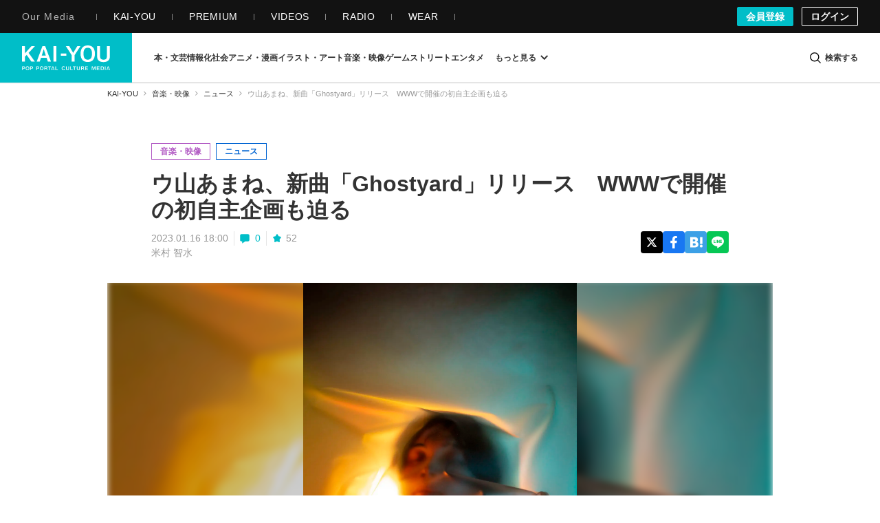

--- FILE ---
content_type: text/html; charset=UTF-8
request_url: https://kai-you.net/article/85824
body_size: 67197
content:
<!DOCTYPE HTML>
<html lang="ja">
  <head prefix='og: http://ogp.me/ns# fb: http://ogp.me/ns/fb# article: http://ogp.me/ns/article#'>
    <meta http-equiv="Content-Type" content="text/html; charset=utf-8" />
    <title>
      ウ山あまね、新曲「Ghostyard」リリース　WWWで開催の初自主企画も迫る - KAI-YOU    </title>

            <link rel="preload" href="https://img.kai-you.net/storage/2023/10/b9fea429-9e97-4b67-830e-46c344199a5b/main/origin.webp?20230317100058" as="image" fetchpriority="high">
        

                
          <link rel="preload" href=/css/common.css?1751443741 as="style">
      <link rel="preload" href=/css/article.css?1769765982 as="style">
    
    <meta name="description" content="シンガー／音楽プロデューサーのウ山あまねさんが、新曲「Ghostyard」を1月16日（月）にリリースした。

楽曲のミックス／マスタリングはウ山あまねさん自身が行い、ジャケットのアートワークはシンガーソングライターのUtaeさんが担当。


メジャー／インディーズを問わず、様々なアーティストのプロデュースやRemixを行…" />
    
    <!-- ! Always force latest IE rendering engine or request Chrome Frame -->
    <meta content='IE=edge,chrome=1' http-equiv='X-UA-Compatible' />
    <meta http-equiv="Content-Security-Policy" content="upgrade-insecure-requests">

                  <link rel="author" href="/author/tyanyone" />
          
    <meta property="og:title" content="ウ山あまね、新曲「Ghostyard」リリース　WWWで開催の初自主企画も迫る"/>
<meta property="og:image" content="https://img.kai-you.net/storage/2023/10/b269e9ed-9cd2-4234-8fab-38eece822a52/jpg/origin.jpg"/>
<meta property="twitter:title" content="ウ山あまね、新曲「Ghostyard」リリース　WWWで開催の初自主企画も迫る"/>
<meta property="twitter:image" content="https://img.kai-you.net/storage/2023/10/b269e9ed-9cd2-4234-8fab-38eece822a52/main/origin.webp"/>
<meta property="og:description" content="シンガー／音楽プロデューサーのウ山あまねさんが、新曲「Ghostyard」を1月16日（月）にリリースした。楽曲のミックス／マスタリングはウ山あまねさん自身が行い、ジャケットのアートワークはシンガーソングライターのUtaeさんが担当。メジャー／インディーズを問..."/>
<meta property="og:url" content="https://kai-you.net/article/85824"/>
<meta property="og:type" content="article"/>
<meta property="twitter:description" content="シンガー／音楽プロデューサーのウ山あまねさんが、新曲「Ghostyard」を1月16日（月）にリリースした。楽曲のミックス／マスタリングはウ山あまねさん自身が行い、ジャケットのアートワークはシンガーソングライターのUtaeさんが担当。メジャー／インディーズを問..."/>
<meta name="thumbnail" content="https://img.kai-you.net/storage/2023/10/b9fea429-9e97-4b67-830e-46c344199a5b/main/origin.webp" />
<meta name="news_keywords" content="ウ山あまね,PAS TASTA,Hyperpop,Maltine Records">
<meta property="og:site_name" content="KAI-YOU | POP is Here ."/>
<meta property="twitter:card" content="summary_large_image"/>
<meta property="twitter:domain" content="https://kai-you.net/"/>
<meta property="twitter:site" content="@kai_you_ed"/>


    <meta property="fb:app_id" content="565911040119281" />
    <meta property="article:publisher" content="https://www.facebook.com/kaiyoufb" />

    <meta name="pocket-site-verification" content="d6a90f3cf73aee648e8dbd1e1317fe" />

        <meta name="robots" content="max-image-preview:large" /><link rel="canonical" href="https://kai-you.net/article/85824" />    
    
          <!-- Googlebot-News not specified. -->
      
    <meta name="viewport" content="width=device-width, initial-scale=1, minimum-scale=1, maximum-scale=6, user-scalable=yes" />

        <link rel="preconnect" href="https://www.youtube.com/">
    <link rel="preconnect" href="https://www.instagram.com/">
    <link rel="preconnect" href="https://x.com/">
    
    <link rel="manifest" href="/manifest.json">

    <link rel="icon" href="/favicon-dotnet.png?20250114" type="image/x-icon">
    <link rel="apple-touch-icon" href="/apple-touch-icon.png?20210120">
    <link rel="apple-touch-icon" href="/apple-touch-icon180.png?20210120" sizes="180x180">

    <link type="application/rss+xml" rel="alternate" title="KAI-YOU" href="https://kai-you.net/contents/feed.rss"/>

        <link rel="stylesheet" type="text/css" href="/css/common.css?1751443741"/>
    <link rel="stylesheet" type="text/css" href="/css/article.css?1769765982"/>
        
            <script type="text/javascript">var _fmcontentType = "noAd";</script><script async type="application/javascript" src="//anymind360.com/js/2182/ats.js"></script>
          <!-- DataLayer Settings -->

<!-- Google Tag Manager -->
<script>(function(w,d,s,l,i){w[l]=w[l]||[];w[l].push({'gtm.start':
new Date().getTime(),event:'gtm.js'});var f=d.getElementsByTagName(s)[0],
j=d.createElement(s),dl=l!='dataLayer'?'&l='+l:'';j.async=true;j.src=
'https://www.googletagmanager.com/gtm.js?id='+i+dl;f.parentNode.insertBefore(j,f);
})(window,document,'script','dataLayer','GTM-NGK57MC');</script>
<!-- End Google Tag Manager -->
        <script>
      window.googletag = window.googletag || {
          cmd: []
      };

      googletag.cmd.push(
          function() {
              googletag.pubads().enableSingleRequest();
              googletag.pubads().collapseEmptyDivs();
              googletag.enableServices();
          }
      );
    </script>

        <!-- Global site tag (gtag.js) - Google Analytics -->
    <script async src="https://www.googletagmanager.com/gtag/js?id=UA-1510186-3"></script>

        <script>
        window.dataLayer = window.dataLayer || [];
        function gtag(){dataLayer.push(arguments);}
        gtag('js', new Date());
        gtag('config', 'UA-1510186-3');
    </script>
    
      </head>

  <body class="contents view   ">
          <!-- Google Tag Manager (noscript) -->
<noscript><iframe src="https://www.googletagmanager.com/ns.html?id=GTM-NGK57MC" height="0" width="0" style="display:none;visibility:hidden"></iframe></noscript>
<!-- End Google Tag Manager (noscript) -->
    
                
        <header class="l-g-header" id="top">
  <div class="m-g-header">
    <nav class="m-g-header-otherLink">
      <h5 class="m-g-header-otherLink-header js-m-g-header-menu-open">
        Our Media
      </h5>

      <ul class="m-g-header-otherLink-list">
        <li class="m-g-header-otherLink-list-item">
          <a class="m-g-header-otherLink-list-item-link" href="https://kai-you.net" target="_blank">
            <span class="m-g-header-otherLink-list-item-text">
              KAI-YOU
            </span>
          </a>
        </li>

        <li class="m-g-header-otherLink-list-item">
          <a class="m-g-header-otherLink-list-item-link" href="https://premium.kai-you.net" target="_blank">
            <span class="m-g-header-otherLink-list-item-text">
              PREMIUM
            </span>
          </a>
        </li>

        <li class="m-g-header-otherLink-list-item">
          <a class="m-g-header-otherLink-list-item-link" href="https://www.youtube.com/channel/UC19E86bVr9j3y7Psfcu5SKQ" target="_blank">
            <span class="m-g-header-otherLink-list-item-text">
              VIDEOS
            </span>
          </a>
        </li>

        <li class="m-g-header-otherLink-list-item">
          <a class="m-g-header-otherLink-list-item-link" href="https://www.youtube.com/@kai-youtalks?sub_confirmation=1" target="_blank">
            <span class="m-g-header-otherLink-list-item-text">
              RADIO
            </span>
          </a>
        </li>

        <li class="m-g-header-otherLink-list-item">
          <a class="m-g-header-otherLink-list-item-link" href="https://popishere.stores.jp/" target="_blank">
            <span class="m-g-header-otherLink-list-item-text">
              WEAR
            </span>
          </a>
        </li>
      </ul>
    </nav>

    
    
    <div class="m-g-header-register">
            <a class="m-g-header-register-link is-register" href="/register">
        会員登録
      </a>

      <a class="m-g-header-register-link is-login" href="/login?callback_url=https%3A%2F%2Fkai-you.net%2Farticle%2F85824" rel="nofollow">
        ログイン
      </a>
      
          </div>
  </div>
</header>

        <header class="l-header js-visible">
  <div class="m-header">
    <div class="m-header-logo">
      <button type="button" class="js-mega-menu-open" aria-label="メニューを開く">
        <svg xmlns="http://www.w3.org/2000/svg" viewBox="0 0 448 512">
  <path d="M16 132h416c8.837 0 16-7.163 16-16V76c0-8.837-7.163-16-16-16H16C7.163 60 0 67.163 0 76v40c0 8.837 7.163 16 16 16zm0 160h416c8.837 0 16-7.163 16-16v-40c0-8.837-7.163-16-16-16H16c-8.837 0-16 7.163-16 16v40c0 8.837 7.163 16 16 16zm0 160h416c8.837 0 16-7.163 16-16v-40c0-8.837-7.163-16-16-16H16c-8.837 0-16 7.163-16 16v40c0 8.837 7.163 16 16 16z"/>
</svg>      </button>

              <h2 class="m-header-item m-header-item__logo">
          <a href="/">
            KAI-YOU（カイユウ）- 世界と遊ぶポップカルチャーメディア
          </a>
        </h2>
          </div>

    <nav class="m-header-menu">
      <div class="m-menu">
                          
        
        <ul class="m-menu-categories">
          
                                  
                        <li class="m-menu-categories-item category-book">
              <a href="/category/book"  class="m-menu-categories-item-link">
                <span>本・文芸</span>
              </a>
            </li>

            <div class="m-menu-subcategories">
  <ul class="m-menu-subcategories-list">
        <li class="m-menu-subcategories-listItem">
      <a class="m-menu-subcategory-link" href="/word/SF">
        <i class="m-menu-subcategory-icon">
          <svg xmlns="http://www.w3.org/2000/svg" width="19.456" height="19.784" viewBox="0 0 19.456 19.784">
  <path d="M9683.146,2586.929l-12.019-12.059v-7.1l.93-.628,7.113.221,11.413,11.5-.136,1Z" transform="translate(-9671.127 -2567.145)" fill="#333"/>
  <circle cx="1.649" cy="1.649" r="1.649" transform="translate(3.089 3.058)" fill="#fff"/>
</svg>        </i>
        SF      </a>
    </li>
        <li class="m-menu-subcategories-listItem">
      <a class="m-menu-subcategory-link" href="/word/%E9%9B%91%E8%AA%8C">
        <i class="m-menu-subcategory-icon">
          <svg xmlns="http://www.w3.org/2000/svg" width="19.456" height="19.784" viewBox="0 0 19.456 19.784">
  <path d="M9683.146,2586.929l-12.019-12.059v-7.1l.93-.628,7.113.221,11.413,11.5-.136,1Z" transform="translate(-9671.127 -2567.145)" fill="#333"/>
  <circle cx="1.649" cy="1.649" r="1.649" transform="translate(3.089 3.058)" fill="#fff"/>
</svg>        </i>
        雑誌      </a>
    </li>
        <li class="m-menu-subcategories-listItem">
      <a class="m-menu-subcategory-link" href="/word/%E5%B0%8F%E8%AA%AC">
        <i class="m-menu-subcategory-icon">
          <svg xmlns="http://www.w3.org/2000/svg" width="19.456" height="19.784" viewBox="0 0 19.456 19.784">
  <path d="M9683.146,2586.929l-12.019-12.059v-7.1l.93-.628,7.113.221,11.413,11.5-.136,1Z" transform="translate(-9671.127 -2567.145)" fill="#333"/>
  <circle cx="1.649" cy="1.649" r="1.649" transform="translate(3.089 3.058)" fill="#fff"/>
</svg>        </i>
        小説      </a>
    </li>
        <li class="m-menu-subcategories-listItem">
      <a class="m-menu-subcategory-link" href="/word/%E8%A9%95%E8%AB%96">
        <i class="m-menu-subcategory-icon">
          <svg xmlns="http://www.w3.org/2000/svg" width="19.456" height="19.784" viewBox="0 0 19.456 19.784">
  <path d="M9683.146,2586.929l-12.019-12.059v-7.1l.93-.628,7.113.221,11.413,11.5-.136,1Z" transform="translate(-9671.127 -2567.145)" fill="#333"/>
  <circle cx="1.649" cy="1.649" r="1.649" transform="translate(3.089 3.058)" fill="#fff"/>
</svg>        </i>
        評論      </a>
    </li>
        <li class="m-menu-subcategories-listItem">
      <a class="m-menu-subcategory-link" href="/word/%E3%83%9F%E3%82%B9%E3%83%86%E3%83%AA%E3%83%BC">
        <i class="m-menu-subcategory-icon">
          <svg xmlns="http://www.w3.org/2000/svg" width="19.456" height="19.784" viewBox="0 0 19.456 19.784">
  <path d="M9683.146,2586.929l-12.019-12.059v-7.1l.93-.628,7.113.221,11.413,11.5-.136,1Z" transform="translate(-9671.127 -2567.145)" fill="#333"/>
  <circle cx="1.649" cy="1.649" r="1.649" transform="translate(3.089 3.058)" fill="#fff"/>
</svg>        </i>
        ミステリー      </a>
    </li>
        <li class="m-menu-subcategories-listItem">
      <a class="m-menu-subcategory-link" href="/word/%E3%82%BB%E3%83%BC%E3%83%AB">
        <i class="m-menu-subcategory-icon">
          <svg xmlns="http://www.w3.org/2000/svg" width="19.456" height="19.784" viewBox="0 0 19.456 19.784">
  <path d="M9683.146,2586.929l-12.019-12.059v-7.1l.93-.628,7.113.221,11.413,11.5-.136,1Z" transform="translate(-9671.127 -2567.145)" fill="#333"/>
  <circle cx="1.649" cy="1.649" r="1.649" transform="translate(3.089 3.058)" fill="#fff"/>
</svg>        </i>
        セール      </a>
    </li>
      </ul>
</div>
                      
                        <li class="m-menu-categories-item category-information-society">
              <a href="/category/information-society"  class="m-menu-categories-item-link">
                <span>情報化社会</span>
              </a>
            </li>

            <div class="m-menu-subcategories">
  <ul class="m-menu-subcategories-list">
        <li class="m-menu-subcategories-listItem">
      <a class="m-menu-subcategory-link" href="/word/%E3%83%A1%E3%82%BF%E3%83%90%E3%83%BC%E3%82%B9">
        <i class="m-menu-subcategory-icon">
          <svg xmlns="http://www.w3.org/2000/svg" width="19.456" height="19.784" viewBox="0 0 19.456 19.784">
  <path d="M9683.146,2586.929l-12.019-12.059v-7.1l.93-.628,7.113.221,11.413,11.5-.136,1Z" transform="translate(-9671.127 -2567.145)" fill="#333"/>
  <circle cx="1.649" cy="1.649" r="1.649" transform="translate(3.089 3.058)" fill="#fff"/>
</svg>        </i>
        メタバース      </a>
    </li>
        <li class="m-menu-subcategories-listItem">
      <a class="m-menu-subcategory-link" href="/word/SNS">
        <i class="m-menu-subcategory-icon">
          <svg xmlns="http://www.w3.org/2000/svg" width="19.456" height="19.784" viewBox="0 0 19.456 19.784">
  <path d="M9683.146,2586.929l-12.019-12.059v-7.1l.93-.628,7.113.221,11.413,11.5-.136,1Z" transform="translate(-9671.127 -2567.145)" fill="#333"/>
  <circle cx="1.649" cy="1.649" r="1.649" transform="translate(3.089 3.058)" fill="#fff"/>
</svg>        </i>
        SNS      </a>
    </li>
        <li class="m-menu-subcategories-listItem">
      <a class="m-menu-subcategory-link" href="/word/AI">
        <i class="m-menu-subcategory-icon">
          <svg xmlns="http://www.w3.org/2000/svg" width="19.456" height="19.784" viewBox="0 0 19.456 19.784">
  <path d="M9683.146,2586.929l-12.019-12.059v-7.1l.93-.628,7.113.221,11.413,11.5-.136,1Z" transform="translate(-9671.127 -2567.145)" fill="#333"/>
  <circle cx="1.649" cy="1.649" r="1.649" transform="translate(3.089 3.058)" fill="#fff"/>
</svg>        </i>
        AI      </a>
    </li>
        <li class="m-menu-subcategories-listItem">
      <a class="m-menu-subcategory-link" href="/word/%E3%82%AC%E3%82%B8%E3%82%A7%E3%83%83%E3%83%88">
        <i class="m-menu-subcategory-icon">
          <svg xmlns="http://www.w3.org/2000/svg" width="19.456" height="19.784" viewBox="0 0 19.456 19.784">
  <path d="M9683.146,2586.929l-12.019-12.059v-7.1l.93-.628,7.113.221,11.413,11.5-.136,1Z" transform="translate(-9671.127 -2567.145)" fill="#333"/>
  <circle cx="1.649" cy="1.649" r="1.649" transform="translate(3.089 3.058)" fill="#fff"/>
</svg>        </i>
        ガジェット      </a>
    </li>
        <li class="m-menu-subcategories-listItem">
      <a class="m-menu-subcategory-link" href="/word/IT%E3%82%B5%E3%83%BC%E3%83%93%E3%82%B9">
        <i class="m-menu-subcategory-icon">
          <svg xmlns="http://www.w3.org/2000/svg" width="19.456" height="19.784" viewBox="0 0 19.456 19.784">
  <path d="M9683.146,2586.929l-12.019-12.059v-7.1l.93-.628,7.113.221,11.413,11.5-.136,1Z" transform="translate(-9671.127 -2567.145)" fill="#333"/>
  <circle cx="1.649" cy="1.649" r="1.649" transform="translate(3.089 3.058)" fill="#fff"/>
</svg>        </i>
        ITサービス      </a>
    </li>
        <li class="m-menu-subcategories-listItem">
      <a class="m-menu-subcategory-link" href="/word/%E3%82%A2%E3%83%97%E3%83%AA">
        <i class="m-menu-subcategory-icon">
          <svg xmlns="http://www.w3.org/2000/svg" width="19.456" height="19.784" viewBox="0 0 19.456 19.784">
  <path d="M9683.146,2586.929l-12.019-12.059v-7.1l.93-.628,7.113.221,11.413,11.5-.136,1Z" transform="translate(-9671.127 -2567.145)" fill="#333"/>
  <circle cx="1.649" cy="1.649" r="1.649" transform="translate(3.089 3.058)" fill="#fff"/>
</svg>        </i>
        アプリ      </a>
    </li>
      </ul>
</div>
                      
                        <li class="m-menu-categories-item category-otaku-culture">
              <a href="/category/otaku-culture"  class="m-menu-categories-item-link">
                <span>アニメ・漫画</span>
              </a>
            </li>

            <div class="m-menu-subcategories">
  <ul class="m-menu-subcategories-list">
        <li class="m-menu-subcategories-listItem">
      <a class="m-menu-subcategory-link" href="/word/WebToon">
        <i class="m-menu-subcategory-icon">
          <svg xmlns="http://www.w3.org/2000/svg" width="19.456" height="19.784" viewBox="0 0 19.456 19.784">
  <path d="M9683.146,2586.929l-12.019-12.059v-7.1l.93-.628,7.113.221,11.413,11.5-.136,1Z" transform="translate(-9671.127 -2567.145)" fill="#333"/>
  <circle cx="1.649" cy="1.649" r="1.649" transform="translate(3.089 3.058)" fill="#fff"/>
</svg>        </i>
        WebToon      </a>
    </li>
        <li class="m-menu-subcategories-listItem">
      <a class="m-menu-subcategory-link" href="/word/%E3%82%B3%E3%82%B9%E3%83%97%E3%83%AC">
        <i class="m-menu-subcategory-icon">
          <svg xmlns="http://www.w3.org/2000/svg" width="19.456" height="19.784" viewBox="0 0 19.456 19.784">
  <path d="M9683.146,2586.929l-12.019-12.059v-7.1l.93-.628,7.113.221,11.413,11.5-.136,1Z" transform="translate(-9671.127 -2567.145)" fill="#333"/>
  <circle cx="1.649" cy="1.649" r="1.649" transform="translate(3.089 3.058)" fill="#fff"/>
</svg>        </i>
        コスプレ      </a>
    </li>
        <li class="m-menu-subcategories-listItem">
      <a class="m-menu-subcategory-link" href="/word/%E3%82%A2%E3%83%8B%E3%83%A1">
        <i class="m-menu-subcategory-icon">
          <svg xmlns="http://www.w3.org/2000/svg" width="19.456" height="19.784" viewBox="0 0 19.456 19.784">
  <path d="M9683.146,2586.929l-12.019-12.059v-7.1l.93-.628,7.113.221,11.413,11.5-.136,1Z" transform="translate(-9671.127 -2567.145)" fill="#333"/>
  <circle cx="1.649" cy="1.649" r="1.649" transform="translate(3.089 3.058)" fill="#fff"/>
</svg>        </i>
        アニメ      </a>
    </li>
        <li class="m-menu-subcategories-listItem">
      <a class="m-menu-subcategory-link" href="/word/%E6%BC%AB%E7%94%BB">
        <i class="m-menu-subcategory-icon">
          <svg xmlns="http://www.w3.org/2000/svg" width="19.456" height="19.784" viewBox="0 0 19.456 19.784">
  <path d="M9683.146,2586.929l-12.019-12.059v-7.1l.93-.628,7.113.221,11.413,11.5-.136,1Z" transform="translate(-9671.127 -2567.145)" fill="#333"/>
  <circle cx="1.649" cy="1.649" r="1.649" transform="translate(3.089 3.058)" fill="#fff"/>
</svg>        </i>
        漫画      </a>
    </li>
        <li class="m-menu-subcategories-listItem">
      <a class="m-menu-subcategory-link" href="/word/%E5%A3%B0%E5%84%AA">
        <i class="m-menu-subcategory-icon">
          <svg xmlns="http://www.w3.org/2000/svg" width="19.456" height="19.784" viewBox="0 0 19.456 19.784">
  <path d="M9683.146,2586.929l-12.019-12.059v-7.1l.93-.628,7.113.221,11.413,11.5-.136,1Z" transform="translate(-9671.127 -2567.145)" fill="#333"/>
  <circle cx="1.649" cy="1.649" r="1.649" transform="translate(3.089 3.058)" fill="#fff"/>
</svg>        </i>
        声優      </a>
    </li>
        <li class="m-menu-subcategories-listItem">
      <a class="m-menu-subcategory-link" href="/word/2.5%E6%AC%A1%E5%85%83">
        <i class="m-menu-subcategory-icon">
          <svg xmlns="http://www.w3.org/2000/svg" width="19.456" height="19.784" viewBox="0 0 19.456 19.784">
  <path d="M9683.146,2586.929l-12.019-12.059v-7.1l.93-.628,7.113.221,11.413,11.5-.136,1Z" transform="translate(-9671.127 -2567.145)" fill="#333"/>
  <circle cx="1.649" cy="1.649" r="1.649" transform="translate(3.089 3.058)" fill="#fff"/>
</svg>        </i>
        2.5次元      </a>
    </li>
        <li class="m-menu-subcategories-listItem">
      <a class="m-menu-subcategory-link" href="/word/%E3%83%95%E3%82%A3%E3%82%AE%E3%83%A5%E3%82%A2">
        <i class="m-menu-subcategory-icon">
          <svg xmlns="http://www.w3.org/2000/svg" width="19.456" height="19.784" viewBox="0 0 19.456 19.784">
  <path d="M9683.146,2586.929l-12.019-12.059v-7.1l.93-.628,7.113.221,11.413,11.5-.136,1Z" transform="translate(-9671.127 -2567.145)" fill="#333"/>
  <circle cx="1.649" cy="1.649" r="1.649" transform="translate(3.089 3.058)" fill="#fff"/>
</svg>        </i>
        フィギュア      </a>
    </li>
      </ul>
</div>
                      
                        <li class="m-menu-categories-item category-art">
              <a href="/category/art"  class="m-menu-categories-item-link">
                <span>イラスト・アート</span>
              </a>
            </li>

            <div class="m-menu-subcategories">
  <ul class="m-menu-subcategories-list">
        <li class="m-menu-subcategories-listItem">
      <a class="m-menu-subcategory-link" href="/word/%E7%8F%BE%E4%BB%A3%E7%BE%8E%E8%A1%93">
        <i class="m-menu-subcategory-icon">
          <svg xmlns="http://www.w3.org/2000/svg" width="19.456" height="19.784" viewBox="0 0 19.456 19.784">
  <path d="M9683.146,2586.929l-12.019-12.059v-7.1l.93-.628,7.113.221,11.413,11.5-.136,1Z" transform="translate(-9671.127 -2567.145)" fill="#333"/>
  <circle cx="1.649" cy="1.649" r="1.649" transform="translate(3.089 3.058)" fill="#fff"/>
</svg>        </i>
        現代美術      </a>
    </li>
        <li class="m-menu-subcategories-listItem">
      <a class="m-menu-subcategory-link" href="/word/%E3%83%87%E3%82%B6%E3%82%A4%E3%83%B3">
        <i class="m-menu-subcategory-icon">
          <svg xmlns="http://www.w3.org/2000/svg" width="19.456" height="19.784" viewBox="0 0 19.456 19.784">
  <path d="M9683.146,2586.929l-12.019-12.059v-7.1l.93-.628,7.113.221,11.413,11.5-.136,1Z" transform="translate(-9671.127 -2567.145)" fill="#333"/>
  <circle cx="1.649" cy="1.649" r="1.649" transform="translate(3.089 3.058)" fill="#fff"/>
</svg>        </i>
        デザイン      </a>
    </li>
        <li class="m-menu-subcategories-listItem">
      <a class="m-menu-subcategory-link" href="/word/%E3%82%A4%E3%83%A9%E3%82%B9%E3%83%88%E3%83%AC%E3%83%BC%E3%82%B7%E3%83%A7%E3%83%B3">
        <i class="m-menu-subcategory-icon">
          <svg xmlns="http://www.w3.org/2000/svg" width="19.456" height="19.784" viewBox="0 0 19.456 19.784">
  <path d="M9683.146,2586.929l-12.019-12.059v-7.1l.93-.628,7.113.221,11.413,11.5-.136,1Z" transform="translate(-9671.127 -2567.145)" fill="#333"/>
  <circle cx="1.649" cy="1.649" r="1.649" transform="translate(3.089 3.058)" fill="#fff"/>
</svg>        </i>
        イラストレーション      </a>
    </li>
        <li class="m-menu-subcategories-listItem">
      <a class="m-menu-subcategory-link" href="/word/%E5%86%99%E7%9C%9F">
        <i class="m-menu-subcategory-icon">
          <svg xmlns="http://www.w3.org/2000/svg" width="19.456" height="19.784" viewBox="0 0 19.456 19.784">
  <path d="M9683.146,2586.929l-12.019-12.059v-7.1l.93-.628,7.113.221,11.413,11.5-.136,1Z" transform="translate(-9671.127 -2567.145)" fill="#333"/>
  <circle cx="1.649" cy="1.649" r="1.649" transform="translate(3.089 3.058)" fill="#fff"/>
</svg>        </i>
        写真      </a>
    </li>
        <li class="m-menu-subcategories-listItem">
      <a class="m-menu-subcategory-link" href="/word/%E3%83%8F%E3%83%B3%E3%83%89%E3%83%A1%E3%82%A4%E3%83%89">
        <i class="m-menu-subcategory-icon">
          <svg xmlns="http://www.w3.org/2000/svg" width="19.456" height="19.784" viewBox="0 0 19.456 19.784">
  <path d="M9683.146,2586.929l-12.019-12.059v-7.1l.93-.628,7.113.221,11.413,11.5-.136,1Z" transform="translate(-9671.127 -2567.145)" fill="#333"/>
  <circle cx="1.649" cy="1.649" r="1.649" transform="translate(3.089 3.058)" fill="#fff"/>
</svg>        </i>
        ハンドメイド      </a>
    </li>
        <li class="m-menu-subcategories-listItem">
      <a class="m-menu-subcategory-link" href="/word/%E7%94%BB%E5%83%8F%E7%94%9F%E6%88%90AI">
        <i class="m-menu-subcategory-icon">
          <svg xmlns="http://www.w3.org/2000/svg" width="19.456" height="19.784" viewBox="0 0 19.456 19.784">
  <path d="M9683.146,2586.929l-12.019-12.059v-7.1l.93-.628,7.113.221,11.413,11.5-.136,1Z" transform="translate(-9671.127 -2567.145)" fill="#333"/>
  <circle cx="1.649" cy="1.649" r="1.649" transform="translate(3.089 3.058)" fill="#fff"/>
</svg>        </i>
        画像生成AI      </a>
    </li>
      </ul>
</div>
                      
                        <li class="m-menu-categories-item category-audiovisual">
              <a href="/category/audiovisual"  class="m-menu-categories-item-link">
                <span>音楽・映像</span>
              </a>
            </li>

            <div class="m-menu-subcategories">
  <ul class="m-menu-subcategories-list">
        <li class="m-menu-subcategories-listItem">
      <a class="m-menu-subcategory-link" href="/word/%E3%83%89%E3%83%A9%E3%83%9E">
        <i class="m-menu-subcategory-icon">
          <svg xmlns="http://www.w3.org/2000/svg" width="19.456" height="19.784" viewBox="0 0 19.456 19.784">
  <path d="M9683.146,2586.929l-12.019-12.059v-7.1l.93-.628,7.113.221,11.413,11.5-.136,1Z" transform="translate(-9671.127 -2567.145)" fill="#333"/>
  <circle cx="1.649" cy="1.649" r="1.649" transform="translate(3.089 3.058)" fill="#fff"/>
</svg>        </i>
        ドラマ      </a>
    </li>
        <li class="m-menu-subcategories-listItem">
      <a class="m-menu-subcategory-link" href="/word/%E6%98%A0%E7%94%BB">
        <i class="m-menu-subcategory-icon">
          <svg xmlns="http://www.w3.org/2000/svg" width="19.456" height="19.784" viewBox="0 0 19.456 19.784">
  <path d="M9683.146,2586.929l-12.019-12.059v-7.1l.93-.628,7.113.221,11.413,11.5-.136,1Z" transform="translate(-9671.127 -2567.145)" fill="#333"/>
  <circle cx="1.649" cy="1.649" r="1.649" transform="translate(3.089 3.058)" fill="#fff"/>
</svg>        </i>
        映画      </a>
    </li>
        <li class="m-menu-subcategories-listItem">
      <a class="m-menu-subcategory-link" href="/word/J-POP">
        <i class="m-menu-subcategory-icon">
          <svg xmlns="http://www.w3.org/2000/svg" width="19.456" height="19.784" viewBox="0 0 19.456 19.784">
  <path d="M9683.146,2586.929l-12.019-12.059v-7.1l.93-.628,7.113.221,11.413,11.5-.136,1Z" transform="translate(-9671.127 -2567.145)" fill="#333"/>
  <circle cx="1.649" cy="1.649" r="1.649" transform="translate(3.089 3.058)" fill="#fff"/>
</svg>        </i>
        J-POP      </a>
    </li>
        <li class="m-menu-subcategories-listItem">
      <a class="m-menu-subcategory-link" href="/word/%E6%AD%8C%E3%81%84%E6%89%8B">
        <i class="m-menu-subcategory-icon">
          <svg xmlns="http://www.w3.org/2000/svg" width="19.456" height="19.784" viewBox="0 0 19.456 19.784">
  <path d="M9683.146,2586.929l-12.019-12.059v-7.1l.93-.628,7.113.221,11.413,11.5-.136,1Z" transform="translate(-9671.127 -2567.145)" fill="#333"/>
  <circle cx="1.649" cy="1.649" r="1.649" transform="translate(3.089 3.058)" fill="#fff"/>
</svg>        </i>
        歌い手      </a>
    </li>
        <li class="m-menu-subcategories-listItem">
      <a class="m-menu-subcategory-link" href="/word/VOCALOID">
        <i class="m-menu-subcategory-icon">
          <svg xmlns="http://www.w3.org/2000/svg" width="19.456" height="19.784" viewBox="0 0 19.456 19.784">
  <path d="M9683.146,2586.929l-12.019-12.059v-7.1l.93-.628,7.113.221,11.413,11.5-.136,1Z" transform="translate(-9671.127 -2567.145)" fill="#333"/>
  <circle cx="1.649" cy="1.649" r="1.649" transform="translate(3.089 3.058)" fill="#fff"/>
</svg>        </i>
        VOCALOID      </a>
    </li>
        <li class="m-menu-subcategories-listItem">
      <a class="m-menu-subcategory-link" href="/word/%E3%83%90%E3%83%BC%E3%83%81%E3%83%A3%E3%83%AB%E3%82%B7%E3%83%B3%E3%82%AC%E3%83%BC">
        <i class="m-menu-subcategory-icon">
          <svg xmlns="http://www.w3.org/2000/svg" width="19.456" height="19.784" viewBox="0 0 19.456 19.784">
  <path d="M9683.146,2586.929l-12.019-12.059v-7.1l.93-.628,7.113.221,11.413,11.5-.136,1Z" transform="translate(-9671.127 -2567.145)" fill="#333"/>
  <circle cx="1.649" cy="1.649" r="1.649" transform="translate(3.089 3.058)" fill="#fff"/>
</svg>        </i>
        バーチャルシンガー      </a>
    </li>
        <li class="m-menu-subcategories-listItem">
      <a class="m-menu-subcategory-link" href="/word/K-POP">
        <i class="m-menu-subcategory-icon">
          <svg xmlns="http://www.w3.org/2000/svg" width="19.456" height="19.784" viewBox="0 0 19.456 19.784">
  <path d="M9683.146,2586.929l-12.019-12.059v-7.1l.93-.628,7.113.221,11.413,11.5-.136,1Z" transform="translate(-9671.127 -2567.145)" fill="#333"/>
  <circle cx="1.649" cy="1.649" r="1.649" transform="translate(3.089 3.058)" fill="#fff"/>
</svg>        </i>
        K-POP      </a>
    </li>
        <li class="m-menu-subcategories-listItem">
      <a class="m-menu-subcategory-link" href="/word/%E3%82%A2%E3%82%A4%E3%83%89%E3%83%AB">
        <i class="m-menu-subcategory-icon">
          <svg xmlns="http://www.w3.org/2000/svg" width="19.456" height="19.784" viewBox="0 0 19.456 19.784">
  <path d="M9683.146,2586.929l-12.019-12.059v-7.1l.93-.628,7.113.221,11.413,11.5-.136,1Z" transform="translate(-9671.127 -2567.145)" fill="#333"/>
  <circle cx="1.649" cy="1.649" r="1.649" transform="translate(3.089 3.058)" fill="#fff"/>
</svg>        </i>
        アイドル      </a>
    </li>
      </ul>
</div>
                      
                        <li class="m-menu-categories-item category-game">
              <a href="/category/game"  class="m-menu-categories-item-link">
                <span>ゲーム</span>
              </a>
            </li>

            <div class="m-menu-subcategories">
  <ul class="m-menu-subcategories-list">
        <li class="m-menu-subcategories-listItem">
      <a class="m-menu-subcategory-link" href="/word/TRPG">
        <i class="m-menu-subcategory-icon">
          <svg xmlns="http://www.w3.org/2000/svg" width="19.456" height="19.784" viewBox="0 0 19.456 19.784">
  <path d="M9683.146,2586.929l-12.019-12.059v-7.1l.93-.628,7.113.221,11.413,11.5-.136,1Z" transform="translate(-9671.127 -2567.145)" fill="#333"/>
  <circle cx="1.649" cy="1.649" r="1.649" transform="translate(3.089 3.058)" fill="#fff"/>
</svg>        </i>
        TRPG      </a>
    </li>
        <li class="m-menu-subcategories-listItem">
      <a class="m-menu-subcategory-link" href="/word/%E3%83%9C%E3%83%BC%E3%83%89%E3%82%B2%E3%83%BC%E3%83%A0">
        <i class="m-menu-subcategory-icon">
          <svg xmlns="http://www.w3.org/2000/svg" width="19.456" height="19.784" viewBox="0 0 19.456 19.784">
  <path d="M9683.146,2586.929l-12.019-12.059v-7.1l.93-.628,7.113.221,11.413,11.5-.136,1Z" transform="translate(-9671.127 -2567.145)" fill="#333"/>
  <circle cx="1.649" cy="1.649" r="1.649" transform="translate(3.089 3.058)" fill="#fff"/>
</svg>        </i>
        ボードゲーム      </a>
    </li>
        <li class="m-menu-subcategories-listItem">
      <a class="m-menu-subcategory-link" href="/word/e-Sports">
        <i class="m-menu-subcategory-icon">
          <svg xmlns="http://www.w3.org/2000/svg" width="19.456" height="19.784" viewBox="0 0 19.456 19.784">
  <path d="M9683.146,2586.929l-12.019-12.059v-7.1l.93-.628,7.113.221,11.413,11.5-.136,1Z" transform="translate(-9671.127 -2567.145)" fill="#333"/>
  <circle cx="1.649" cy="1.649" r="1.649" transform="translate(3.089 3.058)" fill="#fff"/>
</svg>        </i>
        e-Sports      </a>
    </li>
        <li class="m-menu-subcategories-listItem">
      <a class="m-menu-subcategory-link" href="/word/%E3%82%B9%E3%83%88%E3%83%AA%E3%83%BC%E3%83%9E%E3%83%BC">
        <i class="m-menu-subcategory-icon">
          <svg xmlns="http://www.w3.org/2000/svg" width="19.456" height="19.784" viewBox="0 0 19.456 19.784">
  <path d="M9683.146,2586.929l-12.019-12.059v-7.1l.93-.628,7.113.221,11.413,11.5-.136,1Z" transform="translate(-9671.127 -2567.145)" fill="#333"/>
  <circle cx="1.649" cy="1.649" r="1.649" transform="translate(3.089 3.058)" fill="#fff"/>
</svg>        </i>
        ストリーマー      </a>
    </li>
        <li class="m-menu-subcategories-listItem">
      <a class="m-menu-subcategory-link" href="/word/%E3%83%93%E3%83%87%E3%82%AA%E3%82%B2%E3%83%BC%E3%83%A0">
        <i class="m-menu-subcategory-icon">
          <svg xmlns="http://www.w3.org/2000/svg" width="19.456" height="19.784" viewBox="0 0 19.456 19.784">
  <path d="M9683.146,2586.929l-12.019-12.059v-7.1l.93-.628,7.113.221,11.413,11.5-.136,1Z" transform="translate(-9671.127 -2567.145)" fill="#333"/>
  <circle cx="1.649" cy="1.649" r="1.649" transform="translate(3.089 3.058)" fill="#fff"/>
</svg>        </i>
        ビデオゲーム      </a>
    </li>
        <li class="m-menu-subcategories-listItem">
      <a class="m-menu-subcategory-link" href="/word/%E3%82%A4%E3%83%B3%E3%83%87%E3%82%A3%E3%83%BC%E3%82%B2%E3%83%BC%E3%83%A0">
        <i class="m-menu-subcategory-icon">
          <svg xmlns="http://www.w3.org/2000/svg" width="19.456" height="19.784" viewBox="0 0 19.456 19.784">
  <path d="M9683.146,2586.929l-12.019-12.059v-7.1l.93-.628,7.113.221,11.413,11.5-.136,1Z" transform="translate(-9671.127 -2567.145)" fill="#333"/>
  <circle cx="1.649" cy="1.649" r="1.649" transform="translate(3.089 3.058)" fill="#fff"/>
</svg>        </i>
        インディーゲーム      </a>
    </li>
        <li class="m-menu-subcategories-listItem">
      <a class="m-menu-subcategory-link" href="/word/%E3%83%88%E3%83%AC%E3%83%BC%E3%83%87%E3%82%A3%E3%83%B3%E3%82%B0%E3%82%AB%E3%83%BC%E3%83%89%E3%82%B2%E3%83%BC%E3%83%A0">
        <i class="m-menu-subcategory-icon">
          <svg xmlns="http://www.w3.org/2000/svg" width="19.456" height="19.784" viewBox="0 0 19.456 19.784">
  <path d="M9683.146,2586.929l-12.019-12.059v-7.1l.93-.628,7.113.221,11.413,11.5-.136,1Z" transform="translate(-9671.127 -2567.145)" fill="#333"/>
  <circle cx="1.649" cy="1.649" r="1.649" transform="translate(3.089 3.058)" fill="#fff"/>
</svg>        </i>
        トレーディングカードゲーム      </a>
    </li>
      </ul>
</div>
                      
                        <li class="m-menu-categories-item category-street">
              <a href="/category/street"  class="m-menu-categories-item-link">
                <span>ストリート</span>
              </a>
            </li>

            <div class="m-menu-subcategories">
  <ul class="m-menu-subcategories-list">
        <li class="m-menu-subcategories-listItem">
      <a class="m-menu-subcategory-link" href="/word/%E3%83%92%E3%83%83%E3%83%97%E3%83%9B%E3%83%83%E3%83%97">
        <i class="m-menu-subcategory-icon">
          <svg xmlns="http://www.w3.org/2000/svg" width="19.456" height="19.784" viewBox="0 0 19.456 19.784">
  <path d="M9683.146,2586.929l-12.019-12.059v-7.1l.93-.628,7.113.221,11.413,11.5-.136,1Z" transform="translate(-9671.127 -2567.145)" fill="#333"/>
  <circle cx="1.649" cy="1.649" r="1.649" transform="translate(3.089 3.058)" fill="#fff"/>
</svg>        </i>
        ヒップホップ      </a>
    </li>
        <li class="m-menu-subcategories-listItem">
      <a class="m-menu-subcategory-link" href="/word/%E3%82%AF%E3%83%A9%E3%83%96%E3%83%9F%E3%83%A5%E3%83%BC%E3%82%B8%E3%83%83%E3%82%AF">
        <i class="m-menu-subcategory-icon">
          <svg xmlns="http://www.w3.org/2000/svg" width="19.456" height="19.784" viewBox="0 0 19.456 19.784">
  <path d="M9683.146,2586.929l-12.019-12.059v-7.1l.93-.628,7.113.221,11.413,11.5-.136,1Z" transform="translate(-9671.127 -2567.145)" fill="#333"/>
  <circle cx="1.649" cy="1.649" r="1.649" transform="translate(3.089 3.058)" fill="#fff"/>
</svg>        </i>
        クラブミュージック      </a>
    </li>
        <li class="m-menu-subcategories-listItem">
      <a class="m-menu-subcategory-link" href="/word/%E3%83%95%E3%82%A1%E3%83%83%E3%82%B7%E3%83%A7%E3%83%B3">
        <i class="m-menu-subcategory-icon">
          <svg xmlns="http://www.w3.org/2000/svg" width="19.456" height="19.784" viewBox="0 0 19.456 19.784">
  <path d="M9683.146,2586.929l-12.019-12.059v-7.1l.93-.628,7.113.221,11.413,11.5-.136,1Z" transform="translate(-9671.127 -2567.145)" fill="#333"/>
  <circle cx="1.649" cy="1.649" r="1.649" transform="translate(3.089 3.058)" fill="#fff"/>
</svg>        </i>
        ファッション      </a>
    </li>
        <li class="m-menu-subcategories-listItem">
      <a class="m-menu-subcategory-link" href="/word/%E6%B8%8B%E8%B0%B7">
        <i class="m-menu-subcategory-icon">
          <svg xmlns="http://www.w3.org/2000/svg" width="19.456" height="19.784" viewBox="0 0 19.456 19.784">
  <path d="M9683.146,2586.929l-12.019-12.059v-7.1l.93-.628,7.113.221,11.413,11.5-.136,1Z" transform="translate(-9671.127 -2567.145)" fill="#333"/>
  <circle cx="1.649" cy="1.649" r="1.649" transform="translate(3.089 3.058)" fill="#fff"/>
</svg>        </i>
        渋谷      </a>
    </li>
        <li class="m-menu-subcategories-listItem">
      <a class="m-menu-subcategory-link" href="/word/%E3%82%BF%E3%83%88%E3%82%A5%E3%83%BC">
        <i class="m-menu-subcategory-icon">
          <svg xmlns="http://www.w3.org/2000/svg" width="19.456" height="19.784" viewBox="0 0 19.456 19.784">
  <path d="M9683.146,2586.929l-12.019-12.059v-7.1l.93-.628,7.113.221,11.413,11.5-.136,1Z" transform="translate(-9671.127 -2567.145)" fill="#333"/>
  <circle cx="1.649" cy="1.649" r="1.649" transform="translate(3.089 3.058)" fill="#fff"/>
</svg>        </i>
        タトゥー      </a>
    </li>
        <li class="m-menu-subcategories-listItem">
      <a class="m-menu-subcategory-link" href="/word/%E6%A0%BC%E9%97%98%E6%8A%80">
        <i class="m-menu-subcategory-icon">
          <svg xmlns="http://www.w3.org/2000/svg" width="19.456" height="19.784" viewBox="0 0 19.456 19.784">
  <path d="M9683.146,2586.929l-12.019-12.059v-7.1l.93-.628,7.113.221,11.413,11.5-.136,1Z" transform="translate(-9671.127 -2567.145)" fill="#333"/>
  <circle cx="1.649" cy="1.649" r="1.649" transform="translate(3.089 3.058)" fill="#fff"/>
</svg>        </i>
        格闘技      </a>
    </li>
        <li class="m-menu-subcategories-listItem">
      <a class="m-menu-subcategory-link" href="/word/%E3%82%A2%E3%83%B3%E3%83%80%E3%83%BC%E3%82%B0%E3%83%A9%E3%82%A6%E3%83%B3%E3%83%89">
        <i class="m-menu-subcategory-icon">
          <svg xmlns="http://www.w3.org/2000/svg" width="19.456" height="19.784" viewBox="0 0 19.456 19.784">
  <path d="M9683.146,2586.929l-12.019-12.059v-7.1l.93-.628,7.113.221,11.413,11.5-.136,1Z" transform="translate(-9671.127 -2567.145)" fill="#333"/>
  <circle cx="1.649" cy="1.649" r="1.649" transform="translate(3.089 3.058)" fill="#fff"/>
</svg>        </i>
        アンダーグラウンド      </a>
    </li>
      </ul>
</div>
                      
                        <li class="m-menu-categories-item category-entertainment">
              <a href="/category/entertainment"  class="m-menu-categories-item-link">
                <span>エンタメ</span>
              </a>
            </li>

            <div class="m-menu-subcategories">
  <ul class="m-menu-subcategories-list">
        <li class="m-menu-subcategories-listItem">
      <a class="m-menu-subcategory-link" href="/word/YouTuber">
        <i class="m-menu-subcategory-icon">
          <svg xmlns="http://www.w3.org/2000/svg" width="19.456" height="19.784" viewBox="0 0 19.456 19.784">
  <path d="M9683.146,2586.929l-12.019-12.059v-7.1l.93-.628,7.113.221,11.413,11.5-.136,1Z" transform="translate(-9671.127 -2567.145)" fill="#333"/>
  <circle cx="1.649" cy="1.649" r="1.649" transform="translate(3.089 3.058)" fill="#fff"/>
</svg>        </i>
        YouTuber      </a>
    </li>
        <li class="m-menu-subcategories-listItem">
      <a class="m-menu-subcategory-link" href="/word/VTuber">
        <i class="m-menu-subcategory-icon">
          <svg xmlns="http://www.w3.org/2000/svg" width="19.456" height="19.784" viewBox="0 0 19.456 19.784">
  <path d="M9683.146,2586.929l-12.019-12.059v-7.1l.93-.628,7.113.221,11.413,11.5-.136,1Z" transform="translate(-9671.127 -2567.145)" fill="#333"/>
  <circle cx="1.649" cy="1.649" r="1.649" transform="translate(3.089 3.058)" fill="#fff"/>
</svg>        </i>
        VTuber      </a>
    </li>
        <li class="m-menu-subcategories-listItem">
      <a class="m-menu-subcategory-link" href="/word/%E3%81%AB%E3%81%98%E3%81%95%E3%82%93%E3%81%98">
        <i class="m-menu-subcategory-icon">
          <svg xmlns="http://www.w3.org/2000/svg" width="19.456" height="19.784" viewBox="0 0 19.456 19.784">
  <path d="M9683.146,2586.929l-12.019-12.059v-7.1l.93-.628,7.113.221,11.413,11.5-.136,1Z" transform="translate(-9671.127 -2567.145)" fill="#333"/>
  <circle cx="1.649" cy="1.649" r="1.649" transform="translate(3.089 3.058)" fill="#fff"/>
</svg>        </i>
        にじさんじ      </a>
    </li>
        <li class="m-menu-subcategories-listItem">
      <a class="m-menu-subcategory-link" href="/word/%E3%83%9B%E3%83%AD%E3%83%A9%E3%82%A4%E3%83%96">
        <i class="m-menu-subcategory-icon">
          <svg xmlns="http://www.w3.org/2000/svg" width="19.456" height="19.784" viewBox="0 0 19.456 19.784">
  <path d="M9683.146,2586.929l-12.019-12.059v-7.1l.93-.628,7.113.221,11.413,11.5-.136,1Z" transform="translate(-9671.127 -2567.145)" fill="#333"/>
  <circle cx="1.649" cy="1.649" r="1.649" transform="translate(3.089 3.058)" fill="#fff"/>
</svg>        </i>
        ホロライブ      </a>
    </li>
        <li class="m-menu-subcategories-listItem">
      <a class="m-menu-subcategory-link" href="/word/%E8%8A%B8%E8%83%BD">
        <i class="m-menu-subcategory-icon">
          <svg xmlns="http://www.w3.org/2000/svg" width="19.456" height="19.784" viewBox="0 0 19.456 19.784">
  <path d="M9683.146,2586.929l-12.019-12.059v-7.1l.93-.628,7.113.221,11.413,11.5-.136,1Z" transform="translate(-9671.127 -2567.145)" fill="#333"/>
  <circle cx="1.649" cy="1.649" r="1.649" transform="translate(3.089 3.058)" fill="#fff"/>
</svg>        </i>
        芸能      </a>
    </li>
        <li class="m-menu-subcategories-listItem">
      <a class="m-menu-subcategory-link" href="/word/%E9%A3%9F%E3%81%B9%E7%89%A9">
        <i class="m-menu-subcategory-icon">
          <svg xmlns="http://www.w3.org/2000/svg" width="19.456" height="19.784" viewBox="0 0 19.456 19.784">
  <path d="M9683.146,2586.929l-12.019-12.059v-7.1l.93-.628,7.113.221,11.413,11.5-.136,1Z" transform="translate(-9671.127 -2567.145)" fill="#333"/>
  <circle cx="1.649" cy="1.649" r="1.649" transform="translate(3.089 3.058)" fill="#fff"/>
</svg>        </i>
        食べ物      </a>
    </li>
        <li class="m-menu-subcategories-listItem">
      <a class="m-menu-subcategory-link" href="/word/%E3%82%B0%E3%83%A9%E3%83%93%E3%82%A2">
        <i class="m-menu-subcategory-icon">
          <svg xmlns="http://www.w3.org/2000/svg" width="19.456" height="19.784" viewBox="0 0 19.456 19.784">
  <path d="M9683.146,2586.929l-12.019-12.059v-7.1l.93-.628,7.113.221,11.413,11.5-.136,1Z" transform="translate(-9671.127 -2567.145)" fill="#333"/>
  <circle cx="1.649" cy="1.649" r="1.649" transform="translate(3.089 3.058)" fill="#fff"/>
</svg>        </i>
        グラビア      </a>
    </li>
        <li class="m-menu-subcategories-listItem">
      <a class="m-menu-subcategory-link" href="/word/%E3%81%8A%E3%82%82%E3%81%97%E3%82%8D">
        <i class="m-menu-subcategory-icon">
          <svg xmlns="http://www.w3.org/2000/svg" width="19.456" height="19.784" viewBox="0 0 19.456 19.784">
  <path d="M9683.146,2586.929l-12.019-12.059v-7.1l.93-.628,7.113.221,11.413,11.5-.136,1Z" transform="translate(-9671.127 -2567.145)" fill="#333"/>
  <circle cx="1.649" cy="1.649" r="1.649" transform="translate(3.089 3.058)" fill="#fff"/>
</svg>        </i>
        おもしろ      </a>
    </li>
        <li class="m-menu-subcategories-listItem">
      <a class="m-menu-subcategory-link" href="/word/%E7%94%9F%E3%81%8D%E7%89%A9">
        <i class="m-menu-subcategory-icon">
          <svg xmlns="http://www.w3.org/2000/svg" width="19.456" height="19.784" viewBox="0 0 19.456 19.784">
  <path d="M9683.146,2586.929l-12.019-12.059v-7.1l.93-.628,7.113.221,11.413,11.5-.136,1Z" transform="translate(-9671.127 -2567.145)" fill="#333"/>
  <circle cx="1.649" cy="1.649" r="1.649" transform="translate(3.089 3.058)" fill="#fff"/>
</svg>        </i>
        生き物      </a>
    </li>
      </ul>
</div>
                  </ul>

        <div class="m-menu-categories-item-more">
          <a href="#" class="m-menu-categories-item-more-button">
            もっと見る<i><svg xmlns="http://www.w3.org/2000/svg" width="7.073" height="11.317" viewBox="0 0 7.073 11.317">
  <path d="M4758.412,13520.389l4.952,4.951-4.952,4.952" transform="translate(-4757.705 -13519.682)" fill="none" stroke="#333" stroke-width="2"/>
</svg></i>
          </a>

          <ul class="m-menu-categories-item-more-list">
            
            <li class="m-menu-categories-item-more-list-item">
              <a href="/media/kaiyou">
                <i><svg width="16" height="16" viewBox="0 0 16 16" fill="none" xmlns="http://www.w3.org/2000/svg">
    <path d="M4.5 14.3333C4.36739 14.3333 4.24021 14.2982 4.14645 14.2357C4.05268 14.1732 4 14.0884 4 14V3.99999C4 3.91158 4.05268 3.8268 4.14645 3.76429C4.24021 3.70178 4.36739 3.66666 4.5 3.66666C4.63261 3.66666 4.75979 3.70178 4.85355 3.76429C4.94732 3.8268 5 3.91158 5 3.99999V14C5 14.0884 4.94732 14.1732 4.85355 14.2357C4.75979 14.2982 4.63261 14.3333 4.5 14.3333Z" fill="#333333"/>
    <path d="M12.8568 4.33269C12.8084 4.30051 12.7535 4.28356 12.6977 4.28356C12.6418 4.28356 12.587 4.30051 12.5386 4.33269C11.9218 4.63148 11.2571 4.77643 10.5882 4.75801C10.0118 4.70953 9.45057 4.52348 8.93999 4.21169C8.44689 3.91076 7.90539 3.7298 7.34908 3.68003C6.8867 3.6744 6.42802 3.77538 6 3.97703V5.11867C6.41454 4.8573 6.87974 4.72107 7.35227 4.72268C7.82023 4.77599 8.2744 4.93549 8.68862 5.19201C9.28034 5.54857 9.93109 5.75605 10.5977 5.80066C11.1961 5.80279 11.4277 5.70144 12 5.5V9.88026C11.4301 10.113 11.1927 10.2285 10.5882 10.2212C10.0118 10.1728 9.45057 9.98672 8.93999 9.67492C8.44689 9.37399 7.90539 9.19303 7.34908 9.14327C6.88584 9.14229 6.42712 9.24826 6 9.45493L6 10.5C6.41454 10.2386 6.87974 10.168 7.35227 10.1696C7.82023 10.2229 8.2744 10.3824 8.68862 10.639C9.28034 10.9955 9.93109 11.203 10.5977 11.2476C11.3628 11.2658 12.1223 11.0945 12.825 10.7453C12.8774 10.7148 12.9216 10.6682 12.9525 10.6106C12.9833 10.553 12.9998 10.4867 13 10.419V4.64435C13.0008 4.58272 12.988 4.52185 12.963 4.46738C12.938 4.41291 12.9015 4.36658 12.8568 4.33269Z" fill="#333333"/>
</svg>



</i>新着記事
              </a>
            </li>

            <li class="m-menu-categories-item-more-list-item">
              <a href="/pickup">
                <i><svg width="16" height="16" viewBox="0 0 16 16" fill="none" xmlns="http://www.w3.org/2000/svg">
    <path d="M13.1595 6.62084H8.20868C8.14642 6.62132 8.0844 6.62904 8.02372 6.64385H7.9523C8.20501 6.139 8.31518 5.56737 8.26956 4.99762C8.21102 4.36948 7.71524 3.25998 6.94728 3.19405C6.3555 3.14368 6.24136 3.38063 6.24136 4.01002C6.24136 4.01002 6.2478 4.62136 6.2478 5.01317C6.2478 5.7147 6.02771 6.07044 5.25272 6.66375C4.77758 6.96229 4.36789 7.36514 4.05103 7.8454V12.049C4.04706 12.2609 4.08562 12.4713 4.16415 12.6662C4.24267 12.861 4.35936 13.0359 4.50644 13.1791C4.65352 13.3223 4.82762 13.4306 5.01716 13.4967C5.2067 13.5629 5.40733 13.5854 5.60569 13.5627H9.29331C9.80255 13.5627 10.4921 13.3015 10.4921 12.5838C10.4924 12.3257 10.3964 12.0779 10.2252 11.8947C10.4022 11.8687 10.5681 11.7881 10.7025 11.663C10.8369 11.5378 10.9339 11.3736 10.9815 11.1906C11.029 11.0076 11.0251 10.8137 10.9702 10.6331C10.9153 10.4524 10.8117 10.2927 10.6724 10.1739C10.8332 10.1007 10.9709 9.98012 11.0694 9.82648C11.1679 9.67284 11.223 9.49249 11.2282 9.30668C11.2335 9.12087 11.1886 8.93735 11.0989 8.77773C11.0093 8.61811 10.8785 8.48905 10.7221 8.40575H13.1595C13.3824 8.40575 13.5962 8.31166 13.7538 8.14418C13.9114 7.97669 14 7.74953 14 7.51268C14 7.27582 13.9114 7.04866 13.7538 6.88117C13.5962 6.71369 13.3824 6.61959 13.1595 6.61959V6.62084Z" stroke="#333333" stroke-linejoin="round"/>
    <path d="M3.75601 7.56866H2.58534C2.26206 7.56866 2 7.84711 2 8.19059V11.9221C2 12.2656 2.26206 12.544 2.58534 12.544H3.75601C4.07929 12.544 4.34135 12.2656 4.34135 11.9221V8.19059C4.34135 7.84711 4.07929 7.56866 3.75601 7.56866Z" fill="#333333"/>
</svg>
</i>注目記事
              </a>
            </li>

            <li class="m-menu-categories-item-more-list-item">
              <a href="/feature">
                <i><svg width="16" height="16" viewBox="0 0 16 16" fill="none" xmlns="http://www.w3.org/2000/svg">
    <path d="M4.70798 14.2076C4.41848 14.3561 4.08998 14.0958 4.14848 13.7636L4.77098 10.2161L2.12874 7.69911C1.88199 7.46361 2.01024 7.03311 2.34099 6.98661L6.01448 6.46462L7.65247 3.21937C7.80022 2.92688 8.19997 2.92688 8.34772 3.21937L9.98572 6.46462L13.6592 6.98661C13.99 7.03311 14.1182 7.46361 13.8707 7.69911L11.2292 10.2161L11.8517 13.7636C11.9102 14.0958 11.5817 14.3561 11.2922 14.2076L7.99897 12.5156L4.70798 14.2076Z" fill="#00BEC8"/>
</svg>
</i>特集記事
              </a>
            </li>

            <li class="m-menu-categories-item-more-list-item">
              <a href="/series/3">
                <i><svg xmlns="http://www.w3.org/2000/svg" viewBox="0 0 30.577 29.413">
  <path class="popup-fill" d="M979.454,294.463l-.528,4.992h-5.184l2.064,4.56-4.152,2.856,4.1,2.976-2.016,4.608,5.088.576.072,5.088,4.776-2.04,3.24,4.08,3.216-4.08,4.272,2.064.54-5.172,5.16-.528-2.076-4.176,4.2-3.468-4.248-2.808,2.064-4.464h-5.112l-.624-5.3-4.128,2.592-3.24-4.068-2.976,4.188Z" transform="translate(-971.654 -292.747)" fill="#333"/>
  <path d="M1030.012,389.577c-.064-.433-.155-.87-.292-1.439l-1.254-5.213c-.125-.52-.242-.951-.39-1.394.307-.053.54-.1.951-.2l1.407-.338c1.272-.306,2.192.441,2.6,2.118.413,1.715-.074,2.913-1.321,3.212l-1.015.244.3,1.233c.137.569.269,1.036.4,1.443Zm1.246-4.877c.45-.108.623-.547.463-1.212s-.494-.952-.956-.84l-.957.23.494,2.052Z" transform="translate(-1020.621 -369.275)" fill="#fff"/>
  <path d="M1074.94,374.159c.612,2.544-.017,4.479-1.578,4.854s-2.985-1.025-3.6-3.579.012-4.416,1.592-4.8S1074.333,371.635,1074.94,374.159Zm-1.332.341c-.375-1.561-1.078-2.391-1.855-2.2s-1.036,1.258-.663,2.81c.378,1.57,1.094,2.428,1.877,2.239S1073.989,376.08,1073.608,374.5Z" transform="translate(-1056.597 -360.292)" fill="#fff"/>
  <path d="M1109.981,370.344c-.063-.433-.155-.87-.292-1.439l-1.254-5.213c-.125-.52-.242-.951-.39-1.395.306-.053.54-.1.951-.2l1.407-.338c1.272-.306,2.192.441,2.6,2.118.412,1.715-.074,2.913-1.321,3.212l-1.015.244.3,1.233c.137.568.27,1.036.4,1.443Zm1.246-4.877c.45-.108.623-.547.463-1.212s-.494-.952-.956-.84l-.957.23.494,2.052Z" transform="translate(-1090.023 -352.584)" fill="#fff"/>
</svg>
</i>POP UP!
              </a>
            </li>

            <li class="m-menu-categories-item-more-list-item">
              <a href="/videos">
                <i>
<svg version="1.1" id="Layer_1" xmlns="http://www.w3.org/2000/svg" xmlns:xlink="http://www.w3.org/1999/xlink" x="0px" y="0px"
	 viewBox="0 0 192 192" style="enable-background:new 0 0 192 192;" xml:space="preserve">
<g id="XMLID_184_">
	<path id="XMLID_182_" d="M180.32,53.36c-2.02-7.62-7.99-13.62-15.56-15.66C151.04,34,96,34,96,34s-55.04,0-68.76,3.7
		c-7.57,2.04-13.54,8.04-15.56,15.66C8,67.18,8,96,8,96s0,28.82,3.68,42.64c2.02,7.62,7.99,13.62,15.56,15.66
		C40.96,158,96,158,96,158s55.04,0,68.76-3.7c7.57-2.04,13.54-8.04,15.56-15.66C184,124.82,184,96,184,96S184,67.18,180.32,53.36z"
		fill="#FF0000"/>
	<polygon id="XMLID_1355_" points="78,122.17 124,96 78,69.83" fill="#FFFFFF"/>
</g>
</svg>
</i>動画記事
              </a>
            </li>

            <li class="m-menu-categories-item-more-list-item">
              <a href="/series">
                <i><svg width="16" height="16" viewBox="0 0 16 16" fill="none" xmlns="http://www.w3.org/2000/svg">
    <path d="M2.3889 11.3288C2.03366 11.3288 1.43245 11.0844 1.43245 10.1683V4.53427V4.34181L1.57542 4.21297L3.42787 2.54372L3.55128 2.43251H3.7174H7.55527H7.57805L7.6007 2.4349C7.87914 2.46431 8.35034 2.73603 8.35034 3.56786V10.1513C8.35929 10.2826 8.36345 10.7119 8.07696 11.027C7.95198 11.1645 7.72481 11.3284 7.35229 11.3284H2.41184C2.40548 11.3286 2.39781 11.3288 2.3889 11.3288Z" fill="#FAA01E"/>
    <path d="M3.71746 2.86502L1.86502 4.53427C1.86502 4.53427 1.86502 9.40124 1.86502 10.1683C1.86502 10.9353 2.40209 10.8959 2.40209 10.8959C2.40209 10.8959 6.7173 10.8959 7.35235 10.8959C7.98741 10.8959 7.91789 10.1683 7.91789 10.1683C7.91789 10.1683 7.91789 4.23241 7.91789 3.56786C7.91789 2.90331 7.55533 2.86502 7.55533 2.86502H3.71746ZM3.38522 2H7.60089L7.6462 2.00479C7.76656 2.0175 8.07656 2.07779 8.35492 2.3623C8.63891 2.65256 8.78291 3.05817 8.78291 3.56786V10.1404C8.79327 10.3395 8.78251 10.8939 8.39706 11.318C8.1374 11.6036 7.76638 11.7609 7.35235 11.7609H2.41706C2.40784 11.7612 2.39846 11.7613 2.38896 11.7613C2.21658 11.7613 1.87979 11.7238 1.56095 11.4727C1.30504 11.2712 1 10.8813 1 10.1683V4.14934L3.38522 2Z" fill="#FAA01E"/>
    <path d="M6.60381 13.4362C6.24856 13.4362 5.64735 13.1918 5.64735 12.2757V6.64171V6.44925L5.79033 6.32041L7.64277 4.65115L7.76618 4.53995H7.9323H11.7702H11.793L11.8156 4.54234C12.094 4.57175 12.5652 4.84346 12.5652 5.6753V12.2588C12.5742 12.39 12.5784 12.8193 12.2919 13.1345C12.1669 13.272 11.9397 13.4359 11.5672 13.4359H6.62674C6.62039 13.4361 6.61271 13.4362 6.60381 13.4362Z" fill="#FAA01E"/>
    <path d="M7.93235 4.97245L6.07991 6.64171C6.07991 6.64171 6.07991 11.5087 6.07991 12.2757C6.07991 13.0428 6.61698 13.0034 6.61698 13.0034C6.61698 13.0034 10.9322 13.0034 11.5672 13.0034C12.2023 13.0034 12.1328 12.2757 12.1328 12.2757C12.1328 12.2757 12.1328 6.33985 12.1328 5.6753C12.1328 5.01075 11.7702 4.97245 11.7702 4.97245H7.93235ZM7.60011 4.10744H11.8158L11.8611 4.11222C11.9815 4.12494 12.2915 4.18522 12.5698 4.46973C12.8538 4.76 12.9978 5.16561 12.9978 5.6753V12.2478C13.0082 12.4469 12.9974 13.0014 12.6119 13.4254C12.3523 13.7111 11.9813 13.8684 11.5672 13.8684H6.63195C6.62273 13.8686 6.61335 13.8687 6.60385 13.8687C6.43147 13.8687 6.09468 13.8312 5.77584 13.5801C5.51993 13.3786 5.21489 12.9887 5.21489 12.2757V6.25678L7.60011 4.10744Z" fill="#FAA01E"/>
    <mask id="path-5-inside-1_70_1061" fill="white">
        <path d="M4.17274 2.52686V4.56162H1.68495"/>
    </mask>
    <path d="M4.17274 2.52686V4.56162H1.68495" fill="white"/>
    <path d="M4.17274 4.56162V5.56162H5.17274V4.56162H4.17274ZM3.17274 2.52686V4.56162H5.17274V2.52686H3.17274ZM4.17274 3.56162H1.68495V5.56162H4.17274V3.56162Z" fill="white" mask="url(#path-5-inside-1_70_1061)"/>
    <mask id="path-7-inside-2_70_1061" fill="white">
        <path d="M8.38761 4.63431V6.66907H5.89983"/>
    </mask>
    <path d="M8.38761 4.63431V6.66907H5.89983" fill="white"/>
    <path d="M8.38761 6.66907V7.66907H9.38761V6.66907H8.38761ZM7.38761 4.63431V6.66907H9.38761V4.63431H7.38761ZM8.38761 5.66907H5.89983V7.66907H8.38761V5.66907Z" fill="white" mask="url(#path-7-inside-2_70_1061)"/>
</svg>
</i>連載一覧
              </a>
            </li>

            <li class="m-menu-categories-item-more-list-item">
              <a href="/user-contents">
                <i><svg width="16" height="16" viewBox="0 0 16 16" fill="none" xmlns="http://www.w3.org/2000/svg">
    <path d="M8 8C9.65685 8 11 6.65685 11 5C11 3.34315 9.65685 2 8 2C6.34315 2 5 3.34315 5 5C5 6.65685 6.34315 8 8 8Z" fill="#FF8A60"/>
    <path d="M8.00003 7.6437C9.46011 7.6437 10.6437 6.46008 10.6437 5C10.6437 3.53992 9.46011 2.35629 8.00003 2.35629C6.53995 2.35629 5.35632 3.53992 5.35632 5C5.35632 6.46008 6.53995 7.6437 8.00003 7.6437Z" fill="#FF8A60" stroke="#FF8A60"/>
    <path d="M13.5 14C13.5 14 14.1413 9 8.15958 9C2.1779 9 3.04362 14 3.04362 14" fill="#FF8A60"/>
</svg>
</i>ユーザー投稿記事
              </a>
            </li>

            <li class="m-menu-categories-item-more-list-item">
              <a href="/about">
                <i><svg width="16" height="16" viewBox="0 0 16 16" fill="none" xmlns="http://www.w3.org/2000/svg">
    <path d="M8 2C6.81331 2 5.65328 2.35189 4.66658 3.01118C3.67989 3.67047 2.91085 4.60754 2.45673 5.7039C2.0026 6.80025 1.88378 8.00666 2.11529 9.17054C2.3468 10.3344 2.91825 11.4035 3.75736 12.2426C4.59648 13.0818 5.66557 13.6532 6.82946 13.8847C7.99335 14.1162 9.19974 13.9974 10.2961 13.5433C11.3925 13.0891 12.3295 12.3201 12.9888 11.3334C13.6481 10.3467 14 9.18669 14 8C13.9983 6.40922 13.3656 4.88407 12.2408 3.75921C11.1159 2.63436 9.59078 2.00168 8 2ZM8 11.6923C7.86308 11.6923 7.72923 11.6517 7.61538 11.5756C7.50153 11.4996 7.41279 11.3914 7.36039 11.2649C7.30799 11.1384 7.29428 10.9992 7.321 10.8649C7.34771 10.7306 7.41365 10.6073 7.51047 10.5105C7.60729 10.4136 7.73064 10.3477 7.86494 10.321C7.99923 10.2943 8.13843 10.308 8.26494 10.3604C8.39144 10.4128 8.49956 10.5015 8.57563 10.6154C8.65171 10.7292 8.69231 10.8631 8.69231 11C8.69231 11.1836 8.61937 11.3597 8.48954 11.4895C8.3597 11.6194 8.18361 11.6923 8 11.6923ZM8.46154 8.88154V8.92308C8.46154 9.04548 8.41291 9.16288 8.32636 9.24943C8.2398 9.33599 8.12241 9.38461 8 9.38461C7.87759 9.38461 7.7602 9.33599 7.67364 9.24943C7.58709 9.16288 7.53846 9.04548 7.53846 8.92308V8.46154C7.53846 8.33913 7.58709 8.22174 7.67364 8.13518C7.7602 8.04862 7.87759 8 8 8C8.76327 8 9.38462 7.48077 9.38462 6.84615C9.38462 6.21154 8.76327 5.69231 8 5.69231C7.23673 5.69231 6.61539 6.21154 6.61539 6.84615V7.07692C6.61539 7.19933 6.56676 7.31672 6.4802 7.40328C6.39365 7.48983 6.27626 7.53846 6.15385 7.53846C6.03144 7.53846 5.91405 7.48983 5.82749 7.40328C5.74094 7.31672 5.69231 7.19933 5.69231 7.07692V6.84615C5.69231 5.70096 6.72731 4.76923 8 4.76923C9.27269 4.76923 10.3077 5.70096 10.3077 6.84615C10.3077 7.84885 9.51385 8.68827 8.46154 8.88154Z" fill="black"/>
</svg>
</i>KAI-YOUとは
              </a>
            </li>

            <li class="m-menu-categories-item-more-list-item">
              <a href="https://kai-you.net/information">
                <i><svg width="16" height="16" viewBox="0 0 16 16" fill="none" xmlns="http://www.w3.org/2000/svg">
    <path d="M8.6 7.2H7.4V6H8.6M8.6 12H7.4V8.4H8.6M8 3C7.21207 3 6.43185 3.15519 5.7039 3.45672C4.97595 3.75825 4.31451 4.20021 3.75736 4.75736C2.63214 5.88258 2 7.4087 2 9C2 10.5913 2.63214 12.1174 3.75736 13.2426C4.31451 13.7998 4.97595 14.2417 5.7039 14.5433C6.43185 14.8448 7.21207 15 8 15C9.5913 15 11.1174 14.3679 12.2426 13.2426C13.3679 12.1174 14 10.5913 14 9C14 8.21207 13.8448 7.43185 13.5433 6.7039C13.2417 5.97595 12.7998 5.31451 12.2426 4.75736C11.6855 4.20021 11.0241 3.75825 10.2961 3.45672C9.56815 3.15519 8.78793 3 8 3Z" fill="#333333"/>
</svg>
</i>お知らせ
              </a>
            </li>

            <li class="m-menu-categories-item-more-list-item">
              <a href="/help">
                <i><svg width="16" height="16" viewBox="0 0 16 16" fill="none" xmlns="http://www.w3.org/2000/svg">
    <path d="M3.8998 3.08054C3.50491 2.85329 3 3.13495 3 3.59945L3.004 11.9213C3.004 12.2077 3.15603 12.4714 3.40329 12.6154L3.40529 12.6162L7.35815 14.8807L7.36055 14.8823C7.63662 15.0384 7.97549 15.0408 8.25275 14.8803H8.25355L12.2008 12.6162L12.2028 12.615C12.3244 12.5446 12.4252 12.4434 12.4953 12.3216C12.5654 12.1998 12.6022 12.0618 12.6021 11.9213V3.59905C12.6021 3.13495 12.0972 2.85289 11.7023 3.08014L7.80105 5.33383L3.9002 3.08094L3.8998 3.08054ZM3.80418 11.9209L3.80018 3.94713L7.80105 6.25804L7.80505 14.1998C7.78722 14.1994 7.76976 14.1946 7.75424 14.1858L7.75344 14.1854L3.80458 11.9233L3.80418 11.9209Z" fill="#333333"/>
</svg>
</i>ユーザー機能について
              </a>
            </li>

            <li class="m-menu-categories-item-more-list-item">
              <a href="/contact_ad">
                <i><svg width="16" height="16" viewBox="0 0 16 16" fill="none" xmlns="http://www.w3.org/2000/svg">
    <path d="M14.0758 7.34602V3.61532C14.0758 3.45213 14.011 3.29562 13.8956 3.18022C13.7802 3.06483 13.6237 3 13.4605 3H12.8452C11.6274 4.21772 9.33967 4.8995 7.92258 5.22316V11.8526C9.33967 12.1763 11.6274 12.8581 12.8452 14.0758H13.4605C13.6237 14.0758 13.7802 14.011 13.8956 13.8956C14.011 13.7802 14.0758 13.6237 14.0758 13.4605V9.72978C14.3402 9.66179 14.5746 9.50778 14.7419 9.29201C14.9092 9.07623 15 8.81094 15 8.5379C15 8.26486 14.9092 7.99957 14.7419 7.78379C14.5746 7.56802 14.3402 7.41401 14.0758 7.34602ZM4.23064 5.46129C3.90426 5.46129 3.59124 5.59095 3.36045 5.82174C3.12966 6.05253 3 6.36555 3 6.69193V10.3839C3 10.7103 3.12966 11.0233 3.36045 11.2541C3.59124 11.4849 3.90426 11.6145 4.23064 11.6145H4.84597L5.46129 14.6911H6.69193V5.46129H4.23064Z" fill="#333333"/>
</svg>
</i>広告掲載
              </a>
            </li>

            <li class="m-menu-categories-item-more-list-item">
              <a href="/contact">
                <i><svg width="16" height="16" viewBox="0 0 16 16" fill="none" xmlns="http://www.w3.org/2000/svg">
    <path fill-rule="evenodd" clip-rule="evenodd" d="M6.3032 9.3004L8.0012 10.4614L9.638 9.3322L13.307 12.952C13.2102 12.9836 13.1078 12.9996 12.9998 13H3.0002C2.8682 13 2.7422 12.9742 2.6264 12.928L6.3032 9.3004ZM14 6.3256V11.9998C14 12.148 13.9676 12.2884 13.91 12.415L10.3136 8.8666L14 6.3256ZM2 6.3574L5.6252 8.8366L2.0636 12.3514C2.02188 12.2389 2.00035 12.1198 2 11.9998V6.3574ZM12.9998 4C13.5518 4 14 4.4476 14 5.0002V5.3518L7.9988 9.4888L2 5.386V5.0002C2 4.4482 2.4476 4 3.0002 4H12.9998Z" fill="#333333"/>
</svg>
</i>お問い合わせ
              </a>
            </li>
          </ul>
        </div>
      </div>

      <div class="m-header-search">
        <a class="m-header-search-button js-header-search-modal-open">
          <span>
            
<svg xmlns="http://www.w3.org/2000/svg" viewBox="0 0 20 20">
  <path d="M-583.64435,697.8225a0.67952,0.67952,0,0,1-.48251-0.2l-3.65422-3.65338a6.86038,6.86038,0,0,1-8.97762-.45917,6.65964,6.65964,0,0,1-1.965-4.74173,6.66013,6.66013,0,0,1,1.965-4.74256,6.86618,6.86618,0,0,1,9.48429,0h0a6.66013,6.66013,0,0,1,1.965,4.74256,6.65316,6.65316,0,0,1-1.50585,4.23506l3.65338,3.65422a0.682,0.682,0,0,1,0,.965A0.67952,0.67952,0,0,1-583.64435,697.8225Zm-8.37178-14.39686a5.30626,5.30626,0,0,0-3.77755,1.565,5.30626,5.30626,0,0,0-1.565,3.77755,5.30576,5.30576,0,0,0,1.565,3.77672,5.4692,5.4692,0,0,0,7.55427,0,5.30576,5.30576,0,0,0,1.565-3.77672,5.30626,5.30626,0,0,0-1.565-3.77755h0A5.30576,5.30576,0,0,0-592.01613,683.42565Z" transform="translate(600.84278 -679.97375)"/>
</svg>          </span>

          <p class="m-header-search-text">
            検索する
          </p>
        </a>
      </div>
    </nav>
  </div>

  <nav class="m-header-nav-menu">
    
<ul class="m-menu-scroll-categories ">
  
          
        <li class="m-menu-scroll-categories-item category-book">
      <a href="/category/book"  class="m-menu-scroll-categories-item-link js-m-menu-categories-item-link">
        <span>本・文芸</span>
      </a>
    </li>
      
        <li class="m-menu-scroll-categories-item category-information-society">
      <a href="/category/information-society"  class="m-menu-scroll-categories-item-link js-m-menu-categories-item-link">
        <span>情報化社会</span>
      </a>
    </li>
      
        <li class="m-menu-scroll-categories-item category-otaku-culture">
      <a href="/category/otaku-culture"  class="m-menu-scroll-categories-item-link js-m-menu-categories-item-link">
        <span>アニメ・漫画</span>
      </a>
    </li>
      
        <li class="m-menu-scroll-categories-item category-art">
      <a href="/category/art"  class="m-menu-scroll-categories-item-link js-m-menu-categories-item-link">
        <span>イラスト・アート</span>
      </a>
    </li>
      
        <li class="m-menu-scroll-categories-item category-audiovisual">
      <a href="/category/audiovisual"  class="m-menu-scroll-categories-item-link js-m-menu-categories-item-link">
        <span>音楽・映像</span>
      </a>
    </li>
      
        <li class="m-menu-scroll-categories-item category-game">
      <a href="/category/game"  class="m-menu-scroll-categories-item-link js-m-menu-categories-item-link">
        <span>ゲーム</span>
      </a>
    </li>
      
        <li class="m-menu-scroll-categories-item category-street">
      <a href="/category/street"  class="m-menu-scroll-categories-item-link js-m-menu-categories-item-link">
        <span>ストリート</span>
      </a>
    </li>
      
        <li class="m-menu-scroll-categories-item category-entertainment">
      <a href="/category/entertainment"  class="m-menu-scroll-categories-item-link js-m-menu-categories-item-link">
        <span>エンタメ</span>
      </a>
    </li>
  </ul>
  </nav>
</header>
    
<form action="/search_result" id="ContentSearchForm" method="get" accept-charset="utf-8">
<div class="l-dotnet-search-modal js-dotnet-search-modal">
  <div class="m-dotnet-search-modal">
    <button class="m-dotnet-search-modal-close-button js-dotnet-search-modal-close-button" aria-label="閉じる">
      <span>閉じる</span>
    </button>

    <div class="m-dotnet-search-modal-search-box">
      <div class="m-dotnet-search-modal-search-box-input">
                  <input name="keyword" placeholder="気になるワードで検索" class="js-search-modal-search-form" type="text" id="ContentKeyword"/>          
<svg xmlns="http://www.w3.org/2000/svg" viewBox="0 0 20 20">
  <path d="M-583.64435,697.8225a0.67952,0.67952,0,0,1-.48251-0.2l-3.65422-3.65338a6.86038,6.86038,0,0,1-8.97762-.45917,6.65964,6.65964,0,0,1-1.965-4.74173,6.66013,6.66013,0,0,1,1.965-4.74256,6.86618,6.86618,0,0,1,9.48429,0h0a6.66013,6.66013,0,0,1,1.965,4.74256,6.65316,6.65316,0,0,1-1.50585,4.23506l3.65338,3.65422a0.682,0.682,0,0,1,0,.965A0.67952,0.67952,0,0,1-583.64435,697.8225Zm-8.37178-14.39686a5.30626,5.30626,0,0,0-3.77755,1.565,5.30626,5.30626,0,0,0-1.565,3.77755,5.30576,5.30576,0,0,0,1.565,3.77672,5.4692,5.4692,0,0,0,7.55427,0,5.30576,5.30576,0,0,0,1.565-3.77672,5.30626,5.30626,0,0,0-1.565-3.77755h0A5.30576,5.30576,0,0,0-592.01613,683.42565Z" transform="translate(600.84278 -679.97375)"/>
</svg>              </div>
    </div>

    <div class="m-dotnet-search-modal-period">
      <button class="m-dotnet-search-modal-period-title js-m-dotnet-search-modal-slide-toggle-button open" type="button">
        期間を指定
      </button>

      <div class="m-dotnet-search-modal-period-list js-m-dotnet-search-modal-list-inner">
        
        <label class="m-dotnet-search-modal-period-listItem">
          <input type="radio" name="period" id="1m" value="1m">
          <span>過去1ヶ月間</span>
        </label>

        <label class="m-dotnet-search-modal-period-listItem">
          <input type="radio" name="period" id="6m" value="6m">
          <span>過去6ヶ月間</span>
        </label>

        <label class="m-dotnet-search-modal-period-listItem">
          <input type="radio" name="period" id="12m" value="12m" checked>
          <span>過去12ヶ月間</span>
        </label>

        <label class="m-dotnet-search-modal-period-listItem">
          <input type="radio" name="period" id="all" value="all">
          <span>すべての期間</span>
        </label>

        <label class="m-dotnet-search-modal-period-listItem">
          <input type="radio" name="period" id="custom" value="custom">
          <span>カスタム</span>
        </label>

        <div class="m-dotnet-search-modal-period-listItem-date-range">
          <input type="date" name="publishedFrom" id="searchFilterPublishedFrom" value="2025-02-01">
            <span>
              -
            </span>
          <input type="date" name="publishedTo" id="searchFilterPublishedTo" value="2026-02-01">
        </div>
      </div>
    </div>

    <div class="m-dotnet-search-modal-category">
      <button class="m-dotnet-search-modal-category-title js-m-dotnet-search-modal-slide-toggle-button" type="button">
        記事カテゴリー
      </button>

      <div class="m-dotnet-search-modal-category-list js-m-dotnet-search-modal-list-inner">
        <div class="m-dotnet-search-modal-category-listItem js-m-dotnet-search-modal-category-listItem">
          <input type="checkbox" id="ArticleFilterCategoryAll" checked="checked">
          <label for="ArticleFilterCategoryAll" class="m-dotnet-search-modal-category-listItem-name is-selected">
            <i>
              <svg xmlns="http://www.w3.org/2000/svg" width="18.473" height="14.778" viewBox="0 0 18.5 14.5">
  <rect width="3.483" height="17.416" rx="1.742" transform="translate(6.158 14.778) rotate(-135)"/>
  <rect width="3.483" height="8.708" rx="1.742" transform="translate(0 8.621) rotate(-45)"/>
</svg>
            </i>

            <span>
              すべてのカテゴリー
            </span>
          </label>
        </div>

                                                <div class="m-dotnet-search-modal-category-listItem js-m-dotnet-search-modal-category-listItem">
            <input name="category[]" type="checkbox" id="ArticleFilterCategory1" value="book">
            <label for="ArticleFilterCategory1" class="m-dotnet-search-modal-category-listItem-name">
              <i>
                <svg xmlns="http://www.w3.org/2000/svg" width="18.473" height="14.778" viewBox="0 0 18.5 14.5">
  <rect width="3.483" height="17.416" rx="1.742" transform="translate(6.158 14.778) rotate(-135)"/>
  <rect width="3.483" height="8.708" rx="1.742" transform="translate(0 8.621) rotate(-45)"/>
</svg>
              </i>
              <span>
                本・文芸              </span>
            </label>
          </div>
                                      <div class="m-dotnet-search-modal-category-listItem js-m-dotnet-search-modal-category-listItem">
            <input name="category[]" type="checkbox" id="ArticleFilterCategory2" value="information-society">
            <label for="ArticleFilterCategory2" class="m-dotnet-search-modal-category-listItem-name">
              <i>
                <svg xmlns="http://www.w3.org/2000/svg" width="18.473" height="14.778" viewBox="0 0 18.5 14.5">
  <rect width="3.483" height="17.416" rx="1.742" transform="translate(6.158 14.778) rotate(-135)"/>
  <rect width="3.483" height="8.708" rx="1.742" transform="translate(0 8.621) rotate(-45)"/>
</svg>
              </i>
              <span>
                情報化社会              </span>
            </label>
          </div>
                                      <div class="m-dotnet-search-modal-category-listItem js-m-dotnet-search-modal-category-listItem">
            <input name="category[]" type="checkbox" id="ArticleFilterCategory3" value="otaku-culture">
            <label for="ArticleFilterCategory3" class="m-dotnet-search-modal-category-listItem-name">
              <i>
                <svg xmlns="http://www.w3.org/2000/svg" width="18.473" height="14.778" viewBox="0 0 18.5 14.5">
  <rect width="3.483" height="17.416" rx="1.742" transform="translate(6.158 14.778) rotate(-135)"/>
  <rect width="3.483" height="8.708" rx="1.742" transform="translate(0 8.621) rotate(-45)"/>
</svg>
              </i>
              <span>
                アニメ・漫画              </span>
            </label>
          </div>
                                      <div class="m-dotnet-search-modal-category-listItem js-m-dotnet-search-modal-category-listItem">
            <input name="category[]" type="checkbox" id="ArticleFilterCategory4" value="art">
            <label for="ArticleFilterCategory4" class="m-dotnet-search-modal-category-listItem-name">
              <i>
                <svg xmlns="http://www.w3.org/2000/svg" width="18.473" height="14.778" viewBox="0 0 18.5 14.5">
  <rect width="3.483" height="17.416" rx="1.742" transform="translate(6.158 14.778) rotate(-135)"/>
  <rect width="3.483" height="8.708" rx="1.742" transform="translate(0 8.621) rotate(-45)"/>
</svg>
              </i>
              <span>
                イラスト・アート              </span>
            </label>
          </div>
                                      <div class="m-dotnet-search-modal-category-listItem js-m-dotnet-search-modal-category-listItem">
            <input name="category[]" type="checkbox" id="ArticleFilterCategory5" value="audiovisual">
            <label for="ArticleFilterCategory5" class="m-dotnet-search-modal-category-listItem-name">
              <i>
                <svg xmlns="http://www.w3.org/2000/svg" width="18.473" height="14.778" viewBox="0 0 18.5 14.5">
  <rect width="3.483" height="17.416" rx="1.742" transform="translate(6.158 14.778) rotate(-135)"/>
  <rect width="3.483" height="8.708" rx="1.742" transform="translate(0 8.621) rotate(-45)"/>
</svg>
              </i>
              <span>
                音楽・映像              </span>
            </label>
          </div>
                                      <div class="m-dotnet-search-modal-category-listItem js-m-dotnet-search-modal-category-listItem">
            <input name="category[]" type="checkbox" id="ArticleFilterCategory6" value="game">
            <label for="ArticleFilterCategory6" class="m-dotnet-search-modal-category-listItem-name">
              <i>
                <svg xmlns="http://www.w3.org/2000/svg" width="18.473" height="14.778" viewBox="0 0 18.5 14.5">
  <rect width="3.483" height="17.416" rx="1.742" transform="translate(6.158 14.778) rotate(-135)"/>
  <rect width="3.483" height="8.708" rx="1.742" transform="translate(0 8.621) rotate(-45)"/>
</svg>
              </i>
              <span>
                ゲーム              </span>
            </label>
          </div>
                                      <div class="m-dotnet-search-modal-category-listItem js-m-dotnet-search-modal-category-listItem">
            <input name="category[]" type="checkbox" id="ArticleFilterCategory7" value="street">
            <label for="ArticleFilterCategory7" class="m-dotnet-search-modal-category-listItem-name">
              <i>
                <svg xmlns="http://www.w3.org/2000/svg" width="18.473" height="14.778" viewBox="0 0 18.5 14.5">
  <rect width="3.483" height="17.416" rx="1.742" transform="translate(6.158 14.778) rotate(-135)"/>
  <rect width="3.483" height="8.708" rx="1.742" transform="translate(0 8.621) rotate(-45)"/>
</svg>
              </i>
              <span>
                ストリート              </span>
            </label>
          </div>
                                      <div class="m-dotnet-search-modal-category-listItem js-m-dotnet-search-modal-category-listItem">
            <input name="category[]" type="checkbox" id="ArticleFilterCategory8" value="entertainment">
            <label for="ArticleFilterCategory8" class="m-dotnet-search-modal-category-listItem-name">
              <i>
                <svg xmlns="http://www.w3.org/2000/svg" width="18.473" height="14.778" viewBox="0 0 18.5 14.5">
  <rect width="3.483" height="17.416" rx="1.742" transform="translate(6.158 14.778) rotate(-135)"/>
  <rect width="3.483" height="8.708" rx="1.742" transform="translate(0 8.621) rotate(-45)"/>
</svg>
              </i>
              <span>
                エンタメ              </span>
            </label>
          </div>
              </div>
    </div>

    <div class="m-dotnet-search-modal-type">
      <button class="m-dotnet-search-modal-type-title js-m-dotnet-search-modal-slide-toggle-button" type="button">
        記事タイプ
      </button>

      <div class="m-dotnet-search-modal-type-list js-m-dotnet-search-modal-list-inner">
        <div class="m-dotnet-search-modal-type-listItem js-m-dotnet-search-modal-type-listItem">
          <input type="checkbox" id="SearchModalArticleFilterTypeAll" checked="checked">
          <label for="SearchModalArticleFilterTypeAll" class="m-dotnet-search-modal-type-listItem-name is-selected">
            <i>
              <svg xmlns="http://www.w3.org/2000/svg" width="18.473" height="14.778" viewBox="0 0 18.5 14.5">
  <rect width="3.483" height="17.416" rx="1.742" transform="translate(6.158 14.778) rotate(-135)"/>
  <rect width="3.483" height="8.708" rx="1.742" transform="translate(0 8.621) rotate(-45)"/>
</svg>
            </i>
            <span>
              すべての記事タイプ
            </span>
          </label>
        </div>

                                    <div class="m-dotnet-search-modal-type-listItem js-m-dotnet-search-modal-type-listItem">
            <input name="type[]" type="checkbox" id="SearchModalArticleFilterType0" value="news">
            <label for="SearchModalArticleFilterType0" class="m-dotnet-search-modal-type-listItem-name">
              <i>
                <svg xmlns="http://www.w3.org/2000/svg" width="18.473" height="14.778" viewBox="0 0 18.5 14.5">
  <rect width="3.483" height="17.416" rx="1.742" transform="translate(6.158 14.778) rotate(-135)"/>
  <rect width="3.483" height="8.708" rx="1.742" transform="translate(0 8.621) rotate(-45)"/>
</svg>
              </i>
              <span>
                ニュース              </span>
            </label>
          </div>
                            <div class="m-dotnet-search-modal-type-listItem js-m-dotnet-search-modal-type-listItem">
            <input name="type[]" type="checkbox" id="SearchModalArticleFilterType2" value="column">
            <label for="SearchModalArticleFilterType2" class="m-dotnet-search-modal-type-listItem-name">
              <i>
                <svg xmlns="http://www.w3.org/2000/svg" width="18.473" height="14.778" viewBox="0 0 18.5 14.5">
  <rect width="3.483" height="17.416" rx="1.742" transform="translate(6.158 14.778) rotate(-135)"/>
  <rect width="3.483" height="8.708" rx="1.742" transform="translate(0 8.621) rotate(-45)"/>
</svg>
              </i>
              <span>
                コラム              </span>
            </label>
          </div>
                            <div class="m-dotnet-search-modal-type-listItem js-m-dotnet-search-modal-type-listItem">
            <input name="type[]" type="checkbox" id="SearchModalArticleFilterType3" value="interview">
            <label for="SearchModalArticleFilterType3" class="m-dotnet-search-modal-type-listItem-name">
              <i>
                <svg xmlns="http://www.w3.org/2000/svg" width="18.473" height="14.778" viewBox="0 0 18.5 14.5">
  <rect width="3.483" height="17.416" rx="1.742" transform="translate(6.158 14.778) rotate(-135)"/>
  <rect width="3.483" height="8.708" rx="1.742" transform="translate(0 8.621) rotate(-45)"/>
</svg>
              </i>
              <span>
                インタビュー              </span>
            </label>
          </div>
                            <div class="m-dotnet-search-modal-type-listItem js-m-dotnet-search-modal-type-listItem">
            <input name="type[]" type="checkbox" id="SearchModalArticleFilterType4" value="report">
            <label for="SearchModalArticleFilterType4" class="m-dotnet-search-modal-type-listItem-name">
              <i>
                <svg xmlns="http://www.w3.org/2000/svg" width="18.473" height="14.778" viewBox="0 0 18.5 14.5">
  <rect width="3.483" height="17.416" rx="1.742" transform="translate(6.158 14.778) rotate(-135)"/>
  <rect width="3.483" height="8.708" rx="1.742" transform="translate(0 8.621) rotate(-45)"/>
</svg>
              </i>
              <span>
                レポート              </span>
            </label>
          </div>
                            <div class="m-dotnet-search-modal-type-listItem js-m-dotnet-search-modal-type-listItem">
            <input name="type[]" type="checkbox" id="SearchModalArticleFilterType5" value="review">
            <label for="SearchModalArticleFilterType5" class="m-dotnet-search-modal-type-listItem-name">
              <i>
                <svg xmlns="http://www.w3.org/2000/svg" width="18.473" height="14.778" viewBox="0 0 18.5 14.5">
  <rect width="3.483" height="17.416" rx="1.742" transform="translate(6.158 14.778) rotate(-135)"/>
  <rect width="3.483" height="8.708" rx="1.742" transform="translate(0 8.621) rotate(-45)"/>
</svg>
              </i>
              <span>
                レビュー              </span>
            </label>
          </div>
                            <div class="m-dotnet-search-modal-type-listItem js-m-dotnet-search-modal-type-listItem">
            <input name="type[]" type="checkbox" id="SearchModalArticleFilterType6" value="videos">
            <label for="SearchModalArticleFilterType6" class="m-dotnet-search-modal-type-listItem-name">
              <i>
                <svg xmlns="http://www.w3.org/2000/svg" width="18.473" height="14.778" viewBox="0 0 18.5 14.5">
  <rect width="3.483" height="17.416" rx="1.742" transform="translate(6.158 14.778) rotate(-135)"/>
  <rect width="3.483" height="8.708" rx="1.742" transform="translate(0 8.621) rotate(-45)"/>
</svg>
              </i>
              <span>
                動画記事              </span>
            </label>
          </div>
                            <div class="m-dotnet-search-modal-type-listItem js-m-dotnet-search-modal-type-listItem">
            <input name="type[]" type="checkbox" id="SearchModalArticleFilterType7" value="user-contents">
            <label for="SearchModalArticleFilterType7" class="m-dotnet-search-modal-type-listItem-name">
              <i>
                <svg xmlns="http://www.w3.org/2000/svg" width="18.473" height="14.778" viewBox="0 0 18.5 14.5">
  <rect width="3.483" height="17.416" rx="1.742" transform="translate(6.158 14.778) rotate(-135)"/>
  <rect width="3.483" height="8.708" rx="1.742" transform="translate(0 8.621) rotate(-45)"/>
</svg>
              </i>
              <span>
                ユーザー記事              </span>
            </label>
          </div>
        
        <div class="m-dotnet-search-modal-type-listItem js-m-dotnet-search-modal-type-listItem">
                    <input name="type[]" type="checkbox" id="ArticleFilterTypePremium" value="premium">
          <label for="ArticleFilterTypePremium" class="m-dotnet-search-modal-type-listItem-name">
            <i>
              <svg xmlns="http://www.w3.org/2000/svg" width="18.473" height="14.778" viewBox="0 0 18.5 14.5">
  <rect width="3.483" height="17.416" rx="1.742" transform="translate(6.158 14.778) rotate(-135)"/>
  <rect width="3.483" height="8.708" rx="1.742" transform="translate(0 8.621) rotate(-45)"/>
</svg>
            </i>

            <span>
              KAI-YOU Premium
            </span>
          </label>
        </div>
      </div>
    </div>

    <div class="m-dotnet-search-modal-form">
      <button type="button" class="m-dotnet-search-modal-form-clear-button js-m-dotnet-search-modal-form-clear-button">
        <span>初期設定に戻す</span>
      </button>

      <button type="submit" class="m-dotnet-search-modal-submit-button js-m-dotnet-search-modal-submit-button">
        <span>検索する</span>
      </button>
    </div>
  </div>
</div>

<div class="m-dotnet-search-modal-overlay"></div>
</form>
    <!-- main_contents -->
    
    <div class="m-breadcrumb-wrap contents view"><ul class="m-breadcrumb"><li><a href="https://kai-you.net/" itemprop="item">KAI-YOU</a><i class="fa kaiyou-icon-angle-right"></i></li><li><a href="https://kai-you.net/category/audiovisual" itemprop="item">音楽・映像</a><i class="fa kaiyou-icon-angle-right"></i></li><li><a href="https://kai-you.net/news" itemprop="item">ニュース</a><i class="fa kaiyou-icon-angle-right"></i></li><li>ウ山あまね、新曲「Ghostyard」リリース　WWWで開催の初自主企画も迫る</li></ul></div>
        
  




  
<div class="main-contents m-font-size-switch">
  
  <section class="l-article-container js-modal-container">
        
    <div class="m-article-container">
            <div class="article-row">
        <div class="article-col-main">
          <main role="main" class="m-article-main">
                        <div class="m-article-header">
  <div class="m-article-label-container">
          <div class="m-article-label is-category5">
                <a href="/category/audiovisual" class="category5">
          音楽・映像        </a>
      </div>
    
    <div class="m-article-label is-news">
      <a href="/news">
        ニュース      </a>
    </div>

      </div>

  
  <h1 class="m-article-header-title" data-uid="85824">
    <a href="/article/85824">
      ウ山あまね、新曲「Ghostyard」リリース　WWWで開催の初自主企画も迫る    </a>
  </h1>

  <div class="m-article-data-wrap">
    <div class="m-article-data">
      <ul>
  <li>
    <time datetime="2023-01-16 18:00:00">
      2023.01.16 18:00    </time>
  </li>

  
  
  <li class="m-article-data-comment-count">
    <a href="#comment" class="m-article-data-comment-count-link">
      <svg xmlns="http://www.w3.org/2000/svg" xmlns:xlink="http://www.w3.org/1999/xlink" x="0px" y="0px" viewBox="0 0 106.3 106.3" style="enable-background:new 0 0 106.3 106.3;" xml:space="preserve">
  <path class="comment-count-icon" d="M89.6,2.1H16.4C8.5,2.1,2,8.4,2,16.2v51C2,75,8.5,81.4,16.5,81.4h8.2v22.8l34-22.8h30.9c7.9,0,14.5-6.3,14.5-14.2v-51C103.9,8.4,97.5,2.1,89.6,2.1z"/>
</svg>
      <span class="m-article-data-comment-count-link-number js-comment-total-count">0</span>
    </a>
  </li>

      <li class="m-article-data-star-count">
    <svg viewBox="0 0 12 12" fill="none" xmlns="http://www.w3.org/2000/svg">
<path class="star-count-icon" d="M4.5765 2.704C5.21 1.568 5.52649 1 6 1C6.4735 1 6.79 1.568 7.4235 2.704L7.5875 2.998C7.7675 3.321 7.8575 3.4825 7.9975 3.589C8.1375 3.6955 8.3125 3.735 8.6625 3.814L8.9805 3.886C10.2105 4.1645 10.825 4.3035 10.9715 4.774C11.1175 5.244 10.6985 5.7345 9.85999 6.715L9.64299 6.9685C9.40499 7.247 9.2855 7.3865 9.232 7.5585C9.1785 7.731 9.1965 7.917 9.2325 8.2885L9.2655 8.627C9.392 9.9355 9.4555 10.5895 9.0725 10.88C8.6895 11.171 8.1135 10.9055 6.9625 10.3755L6.664 10.2385C6.337 10.0875 6.1735 10.0125 6 10.0125C5.8265 10.0125 5.663 10.0875 5.336 10.2385L5.038 10.3755C3.8865 10.9055 3.3105 11.1705 2.928 10.8805C2.5445 10.5895 2.608 9.9355 2.7345 8.627L2.7675 8.289C2.8035 7.917 2.8215 7.731 2.7675 7.559C2.7145 7.3865 2.595 7.247 2.357 6.969L2.14 6.715C1.3015 5.735 0.882495 5.2445 1.0285 4.774C1.175 4.3035 1.79 4.164 3.02 3.886L3.338 3.814C3.6875 3.735 3.862 3.6955 4.0025 3.589C4.1425 3.4825 4.2325 3.321 4.4125 2.998L4.5765 2.704Z" />
</svg>
    <span class="m-article-data-comment-count-number">52</span>
  </li>
  </ul>

                  <div class="m-article-data-author">
        <a href="/author/tyanyone">
          米村 智水        </a>
      </div>
      
      
                                  </div>

              <div class="m-social-button-top-outer">
  <ul class="m-social-button-top">
    <li class="m-social-buttonItem-top">
      <a class="social-x" href="https://x.com/intent/tweet?text=%E3%82%A6%E5%B1%B1%E3%81%82%E3%81%BE%E3%81%AD%E3%80%81%E6%96%B0%E6%9B%B2%E3%80%8CGhostyard%E3%80%8D%E3%83%AA%E3%83%AA%E3%83%BC%E3%82%B9%E3%80%80WWW%E3%81%A7%E9%96%8B%E5%82%AC%E3%81%AE%E5%88%9D%E8%87%AA%E4%B8%BB%E4%BC%81%E7%94%BB%E3%82%82%E8%BF%AB%E3%82%8B - KAI-YOU%0ahttps%3A%2F%2Fkai-you.net%2Farticle%2F85824&related=kai_you_ed" target="_blank">
        <i>
          <svg width="24" height="24" viewBox="0 0 24 24" fill="none" xmlns="http://www.w3.org/2000/svg">
    <path d="M17.687 3.063L12.691 8.774L8.371 3.063H2.112L9.589 12.839L2.503 20.938H5.537L11.006 14.688L15.786 20.938H21.888L14.094 10.634L20.719 3.063H17.687ZM16.623 19.123L5.654 4.782H7.457L18.303 19.122L16.623 19.123Z" fill="black"/>
</svg>
        </i>
        <span class="m-social-buttonItem-top-text">ポスト</span>
        <span class="m-social-buttonItem-top-tiptext">X(Twitter)にポスト</span>
      </a>
    </li>

    <li class="m-social-buttonItem-top">
      <a class="facebook" href="http://facebook.com/sharer.php?u=https://kai-you.net/article/85824&t=%E3%82%A6%E5%B1%B1%E3%81%82%E3%81%BE%E3%81%AD%E3%80%81%E6%96%B0%E6%9B%B2%E3%80%8CGhostyard%E3%80%8D%E3%83%AA%E3%83%AA%E3%83%BC%E3%82%B9%E3%80%80WWW%E3%81%A7%E9%96%8B%E5%82%AC%E3%81%AE%E5%88%9D%E8%87%AA%E4%B8%BB%E4%BC%81%E7%94%BB%E3%82%82%E8%BF%AB%E3%82%8B" target="_blank">
        <i>
          <svg xmlns="http://www.w3.org/2000/svg" viewBox="0 0 320 512">
  <path d="M279.14 288l14.22-92.66h-88.91v-60.13c0-25.35 12.42-50.06 52.24-50.06h40.42V6.26S260.43 0 225.36 0c-73.22 0-121.08 44.38-121.08 124.72v70.62H22.89V288h81.39v224h100.17V288z"/>
</svg>        </i>
        <span class="m-social-buttonItem-top-text">シェア</span>
        <span class="m-social-buttonItem-top-tiptext">Facebookに投稿</span>
      </a>
    </li>

    <li class="m-social-buttonItem-top">
      <a class="hatena" href="http://b.hatena.ne.jp/add?mode=confirm&url=https://kai-you.net/article/85824&title=ウ山あまね、新曲「Ghostyard」リリース　WWWで開催の初自主企画も迫る" target="_blank">
        <i>
          
<svg xmlns="http://www.w3.org/2000/svg" viewBox="0 0 16.905 14.28547">
  <path d="M-772.22558,1012.95494H-775.559V1003.431h3.33343v9.52392Zm-1.66646.95235a1.90417,1.90417,0,0,0-1.905,1.90429,1.90457,1.90457,0,0,0,1.905,1.90491,1.90481,1.90481,0,0,0,1.90429-1.90491A1.90442,1.90442,0,0,0-773.892,1013.90729Zm-4.7534-2.82888a3.633,3.633,0,0,1,.84876,2.52213,4.04811,4.04811,0,0,1-.4769,1.998,3.26714,3.26714,0,0,1-1.36476,1.33381,5.64076,5.64076,0,0,1-1.78223.55511,25.93181,25.93181,0,0,1-3.47335.164h-3.99884v-14.15515h3.88122a24.64679,24.64679,0,0,1,3.34437.15229,5.08588,5.08588,0,0,1,1.63169.53262,3.03973,3.03973,0,0,1,1.19524,1.15985,3.42489,3.42489,0,0,1,.40859,1.68555,2.81636,2.81636,0,0,1-.61217,1.913A3.84357,3.84357,0,0,1-781,1010.0171,3.359,3.359,0,0,1-778.64543,1011.07841Zm-6.66336-1.60383h0.77034a4.24829,4.24829,0,0,0,1.95619-.31243,1.16159,1.16159,0,0,0,.52931-1.08329,1.24307,1.24307,0,0,0-.49454-1.12136,3.92338,3.92338,0,0,0-1.93277-.32316h-0.82853v2.84023Zm3.85532,4.12978a1.39165,1.39165,0,0,0-.52168-1.24724,3.69327,3.69327,0,0,0-1.92709-.35288h-1.40655v3.09261h1.34836a3.94212,3.94212,0,0,0,1.93793-.34524A1.23442,1.23442,0,0,0-781.45348,1013.60436Z" transform="translate(788.89275 -1003.43102)"/>
</svg>        </i>
        <span class="m-social-buttonItem-top-text">ブックマーク</span>
        <span class="m-social-buttonItem-top-tiptext">はてなブックマークに登録</span>
      </a>
    </li>

    <li class="m-social-buttonItem-top">
      <a class="line" href="http://line.me/R/msg/text/?%E3%82%A6%E5%B1%B1%E3%81%82%E3%81%BE%E3%81%AD%E3%80%81%E6%96%B0%E6%9B%B2%E3%80%8CGhostyard%E3%80%8D%E3%83%AA%E3%83%AA%E3%83%BC%E3%82%B9%E3%80%80WWW%E3%81%A7%E9%96%8B%E5%82%AC%E3%81%AE%E5%88%9D%E8%87%AA%E4%B8%BB%E4%BC%81%E7%94%BB%E3%82%82%E8%BF%AB%E3%82%8B%0D%0Ahttps://kai-you.net/article/85824" target="_blank">
        <i>
          <svg xmlns="http://www.w3.org/2000/svg" viewBox="0 0 15.74316 15.00003">
  <path d="M4444.87158,414.21741c0-3.52185-3.5318-6.38745-7.872-6.38745s-7.87115,2.8656-7.87115,6.38745c0,3.15723,2.80041,5.80255,6.58307,6.30273a0.97392,0.97392,0,0,1,.69324.38806,1.61958,1.61958,0,0,1,.02515.7113s-0.0918.55542-.11188,0.67438c-0.03393.19873-.15839,0.778,0.68158,0.42389a25.38516,25.38516,0,0,0,6.18451-4.57037h-0.00067A5.67878,5.67878,0,0,0,4444.87158,414.21741Zm-10.95319,2.09552h-1.56372a0.41317,0.41317,0,0,1-.41309-0.41315v-3.1275a0.41278,0.41278,0,1,1,.82556,0v2.715h1.15125A0.41281,0.41281,0,0,1,4433.9184,416.31293Zm1.61792-.41315a0.41272,0.41272,0,1,1-.82544,0v-3.1275a0.41272,0.41272,0,1,1,.82544,0v3.1275Zm3.76471,0a0.41275,0.41275,0,0,1-.743.24792l-1.6029-2.18243v1.93451a0.41266,0.41266,0,1,1-.82532,0v-3.1275a0.4125,0.4125,0,0,1,.28162-0.39166,0.42085,0.42085,0,0,1,.13123-0.02118,0.41535,0.41535,0,0,1,.33008.16541l1.60278,2.18311v-1.93567a0.41278,0.41278,0,1,1,.82556,0v3.1275Zm2.53064-1.97626a0.41266,0.41266,0,1,1,0,.82532h-1.15112v0.73846h1.15112a0.41281,0.41281,0,1,1,0,.82562h-1.564a0.41323,0.41323,0,0,1-.41248-0.41315v-3.1275a0.41313,0.41313,0,0,1,.41248-0.41284h1.564a0.41293,0.41293,0,0,1,0,.82587h-1.15112v0.73822h1.15112Z" transform="translate(-4429.12842 -407.82996)"/>
</svg>        </i>
        <span class="m-social-buttonItem-top-text">シェア</span>
        <span class="m-social-buttonItem-top-tiptext">LINEに共有</span>
      </a>
    </li>
  </ul>
</div>
      </div>
</div>

                                      <div class="l-article-eyecatch">
  <div class="m-article-eyecatch">
          <div class="m-article-eyecatch-content">
                <a class="m-article-eyecatch-content-link" href="/article/85824/images/1">
          <img src="https://img.kai-you.net/storage/2023/10/b9fea429-9e97-4b67-830e-46c344199a5b/main/origin.webp?20230317100058" alt="ウ山あまね、新曲「Ghostyard」リリース　WWWで開催の初自主企画も迫る" width="500" height="500" itemprop="image"/>        </a>
      </div>

      <div class="m-article-eyecatch-bg">
        <img src="https://img.kai-you.net/storage/2023/10/b9fea429-9e97-4b67-830e-46c344199a5b/main/origin.webp?20230317100058" alt="ウ山あまね、新曲「Ghostyard」リリース　WWWで開催の初自主企画も迫る" width="500" height="500" itemprop="image"/>      </div>
      </div>

      <div class="m-article-eyecatch-description">
      <p>
        新曲「Ghostyard」をリリースしたウ山あまねさん      </p>
    </div>
  </div>
            
                        
                                          <div class="m-ad-pc-article-title">
  <!-- /83555300,72206982/kai-you/kai-you.net/pc_article_undertitle -->
  <div id='ad_area_pc_article_undertitle' class='ad_area_pc_article_undertitle'>
  </div>
</div>
                          
            <div class="m-article-body">
              <div class="m-article-text">
                                <div class="m-article-text-main is-normal">
                  シンガー／音楽プロデューサーの<strong><a class="is-keyphrase" href="/word/%E3%82%A6%E5%B1%B1%E3%81%82%E3%81%BE%E3%81%AD">ウ山あまね</a></strong>さんが、新曲「<strong>Ghostyard</strong>」を1月16日（月）にリリースした。<br />
<br />
楽曲のミックス／マスタリングはウ山あまねさん自身が行い、ジャケットのアートワークはシンガーソングライターの<strong>Utae</strong>さんが担当。

<iframe style="border-radius:12px" src="https://open.spotify.com/embed/track/3oLqV1WFo9YqBKiOzEFUn9?utm_source=generator" width="100%" height="152" frameBorder="0" allowfullscreen="" allow="autoplay; clipboard-write; encrypted-media; fullscreen; picture-in-picture" loading="lazy"></iframe>
メジャー／インディーズを問わず、様々なアーティストのプロデュースやRemixを行ってきた彼のスキルとセンスが詰まった、2023年の序章的な作品になっている。

<h2 class="line">HyperpopとJ-POPを繋ぐシンガー・ウ山あまね</h2>
ウ山あまねさんは2019年より活動開始。2020年、<a class="is-keyphrase" href="/word/Maltine%20Records">Maltine Records</a>によるコンピレーション・アルバム『???』に参加。その直後にデビューEP『Komonzo』をリリースしている。 <br />
<br />
Imaiさん（group_inou）と七尾旅人さんの共作「MONSTERS」のRemixや、アイドルグループ・ミームトーキョーの楽曲の作詞／作曲／Remixなどを手掛けるほか、<a class="is-keyphrase" href="/word/hirihiri">hirihiri</a>さんや<a class="is-keyphrase" rel="nofollow" href="/word/kabanagu">kabanagu</a>さんと共に結成したユニット「<strong>PAS TASTA</strong>」での楽曲制作やライブ活動も行っている。

<div class="ignore_rss"><figcaption>PAS TASTA - peanut phenomenon ft. ピーナッツくん</figcaption></div>
<div id="yt-TssreZGLlOo" class="youtube" style="background-image: url(&#039;https://kai-you.net/img/common/logo/youtube_red.png&#039;), url(&#039;https://img.youtube.com/vi/TssreZGLlOo/0.jpg&#039;)" data-video="https://www.youtube.com/embed/TssreZGLlOo" data-video-id="TssreZGLlOo"></div>
2022年9月には1stアルバム『<strong>ムームート</strong>』をリリース。Hyperpop的な実験性と、J-POPとを繋ぐ存在として近年注目を集めている。<br />
<br />
新曲「Ghostyard」も電子的なダンスやノイズの要素も残しつつ、あくまで極上のポップスとして機能する歌心が溢れる一曲に仕上がっている。<br />
<br />
また、1月19日（木）には自身初となる自主企画×1stアルバム『ムームート』リリースパーティーを渋谷WWWにて開催。君島大空さんや諭吉佳作/menさんといった気鋭のアーティストが集う。
                                  </div>

                                                  
                                
                
                                
<section class="l-article-user-count">
  <div class="m-article-user-count js-article-reaction-container">
    <div class="m-article-user-count-reaction">
      <img class="m-article-user-count-reaction-hackall js-reaction-header-image lozad" alt="この記事どう思う？" src="[data-uri]" data-src="/img/all/user_reaction_hackall.png?1699613532">
      <p class="m-article-user-count-reaction-question js-reaction-header">
        この記事どう思う？
      </p>
    </div>

    <ul class="m-article-user-count-list">
      <li class="m-article-user-count-listItem">
        <button
          class="m-article-user-count-list-button js-article-reaction-button js-article-reaction-button-is-pop"
          data-reaction-type="1"
          data-reaction-direction="increment"
          >
          <span class="m-article-user-count-figure js-reaction-count js-reaction-count-pop">
            0
          </span>
          <svg xmlns="http://www.w3.org/2000/svg" viewBox="0 0 40 40">
  <g transform="translate(-16 -4982.031)">
    <path class="reaction-pop" d="M59.269,10.56l1.247,5.466,4.113,3.815L62.974,25.2l1.655,5.36-4.113,3.811-1.247,5.47L53.8,41.082,49.987,45.2l-5.356-1.659L39.271,45.2,35.46,41.082l-5.47-1.243-1.247-5.47L24.63,30.557l1.659-5.36L24.63,19.841l4.113-3.815L29.99,10.56l5.47-1.247L39.271,5.2l5.36,1.655L49.987,5.2,53.8,9.313Z" transform="translate(-8.63 4976.831)" fill="#b2b2b2"/>
    <path d="M86.07,37.308,84.113,47.355s-.2.876.418,1.081a14.675,14.675,0,0,0,2,.382s.516.113.669-.809.485-2.546.485-2.546.055-.742.65-.565,3.034.736,4.643-.681a3.942,3.942,0,0,0,.833-4.714,5.331,5.331,0,0,0-2.934-2.164l-3.963-.785C86.918,36.563,86.259,36.34,86.07,37.308Z" transform="translate(-42.835 4959.924)" fill="#fff"/>
    <path class="reaction-pop" d="M99.47,47.542l-.3,1.481s-.2.556.473.635,1.258.162,1.554-.528.128-1.264-.467-1.417-1.242-.253-1.242-.253Z" transform="translate(-53.295 4952.336)" fill="#b2b2b2"/>
    <ellipse cx="5.425" cy="5.425" rx="5.425" ry="5.425" transform="translate(30.826 4996.578)" fill="#fff"/>
    <ellipse class="reaction-pop" cx="1.276" cy="1.276" rx="1.276" ry="1.276" transform="translate(34.975 5000.727)" fill="#b2b2b2"/>
    <path d="M30.08,39.2l3.569,9.6s.29.849.919.705a14.987,14.987,0,0,0,1.9-.714s.5-.174.15-1.038-.913-2.427-.913-2.427-.342-.662.263-.821,2.973-.956,3.608-3a3.946,3.946,0,0,0-1.743-4.457,5.333,5.333,0,0,0-3.633-.317l-3.789,1.4S29.738,38.274,30.08,39.2Z" transform="translate(-8.914 4959.997)" fill="#fff"/>
    <path class="reaction-pop" d="M43.107,46.259l.522,1.42s.125.577.739.29,1.154-.525,1.041-1.27-.556-1.142-1.142-.959-1.188.44-1.188.44Z" transform="translate(-18.012 4953.639)" fill="#b2b2b2"/>
  </g>
</svg>
          <p class="m-article-user-count-listItem-label is-pop">
            ポップ！
          </p>
        </button>
      </li>

      <li class="m-article-user-count-listItem">
        <button
          class="m-article-user-count-list-button js-article-reaction-button js-article-reaction-button-is-lightbulb"
          data-reaction-type="2"
          data-reaction-direction="increment"
          >
          <span class="m-article-user-count-figure js-reaction-count js-reaction-count-lightbulb">
            0
          </span>
          <svg xmlns="http://www.w3.org/2000/svg" viewBox="0 0 29 39">
  <g transform="translate(1.5 1.5)">
    <path class="reaction-lightbulb" d="M55.928,102.687c5.475,0,5.638-1.987,5.638-1.987H50.29s0,.1.011.06C50.29,100.7,50.459,102.687,55.928,102.687Z" transform="translate(-42.828 -65.684)" fill="#b2b2b2" stroke="#b2b2b2" stroke-miterlimit="10" stroke-width="2"/>
    <path class="reaction-lightbulb" d="M60.728,58.171a11.717,11.717,0,0,0-9.361-3.991,11.741,11.741,0,0,0-9.361,3.991A13.693,13.693,0,0,0,38.23,68.226c0,4.437,2.749,7.121,5.652,10.122a8.8,8.8,0,0,1,2.544,6.516h9.882a8.8,8.8,0,0,1,2.544-6.516c2.9-2.994,5.652-5.685,5.652-10.122A13.693,13.693,0,0,0,60.728,58.171Z" transform="translate(-38.23 -54.18)" fill="none" stroke="#b2b2b2" stroke-miterlimit="10" stroke-width="3"/>
  </g>
</svg>
          <p class="m-article-user-count-listItem-label is-lightbulb">
            わかりやすい
          </p>
        </button>
      </li>

      <li class="m-article-user-count-listItem">
        <button
          class="m-article-user-count-list-button js-article-reaction-button js-article-reaction-button-is-infomative"
          data-reaction-type="3"
          data-reaction-direction="increment"
          >
          <span class="m-article-user-count-figure js-reaction-count js-reaction-count-infomative">
            0
          </span>
          <svg xmlns="http://www.w3.org/2000/svg" viewBox="0 0 34 25">
  <g transform="translate(0)">
    <path class="reaction-infomative" d="M129.108,68.139s-2.846-1.8-8.5-1.8-8.5,1.8-8.5,1.8V45.249s2.816-2.149,8.5-2.149,8.5,2.266,8.5,2.266Z" transform="translate(-112.11 -43.1)" fill="#b2b2b2"/>
    <path class="reaction-infomative" d="M262.02,68.139s2.846-1.8,8.5-1.8,8.5,1.8,8.5,1.8V45.249s-2.816-2.149-8.5-2.149-8.5,2.266-8.5,2.266V68.139Z" transform="translate(-245.022 -43.1)" fill="#b2b2b2"/>
  </g>
</svg>
          <p class="m-article-user-count-listItem-label is-infomative">
            勉強になる
          </p>
        </button>
      </li>
    </ul>
  </div>
</section>

                                                                      <div class="l-ad-article-under">
  <div class="ad_area_pc_article_underarticle" id="ad_area_pc_article_underarticle">
  </div>
</div>
                                                      
                                                  <section class="m-related-article-text-link"><div class="m-related-article-text-link-header-wrapper"><svg version="1.1" width="12" height="16" xmlns="http://www.w3.org/2000/svg" xmlns:xlink="http://www.w3.org/1999/xlink" x="0px" y="0px" viewBox="0 0 12 15.9" style="enable-background:new 0 0 12 15.9;" xml:space="preserve"><g transform="translate(-490 -2178)"><g transform="translate(490 2178)"><path class="st0" fill="none" d="M8.3,0H0.7C0.7,0,0,0.1,0,1.4v13.2c0,0-0.1,1.4,1.1,1.4h9.8c0,0,1.1,0.1,1.1-1.4V3.3L8.3,0z"/><path class="st1" fill="#333333" d="M1.5,1.5v13h9V4L7.8,1.5H1.5 M0.7,0h7.6L12,3.3c0,0,0,9.7,0,11.2s-1.1,1.4-1.1,1.4s-8.6,0-9.8,0 C-0.1,16,0,14.5,0,14.5S0,2.7,0,1.4S0.7,0,0.7,0z"/></g><path class="st2" fill="none" stroke="#333333" stroke-width="1.5" d="M497,2178v4.7h5"/></g></svg><p class="m-related-article-text-link-header-title">新しい日本の音楽シーンを知る</p></div>
<div class="ignore_rss"><article class="m-article-related-text-link"><div class="m-article-related-text-link-text"><div class="m-article-related-text-link-image"><svg xmlns="http://www.w3.org/2000/svg" xmlns:xlink="http://www.w3.org/1999/xlink" x="0px" y="0px" viewBox="0 0 32 16" style="enable-background:new 0 0 32 16;" xml:space="preserve"> <path style="fill:none; stroke:#999999;" d="M2,0.5h28c0.8,0,1.5,0.7,1.5,1.5v12c0,0.8-0.7,1.5-1.5,1.5H2c-0.8,0-1.5-0.7-1.5-1.5V2C0.5,1.2,1.2,0.5,2,0.5z" /> <path style="fill:#999999;" d="M8.7,11.1c-0.1-0.3-0.3-0.5-0.5-0.9l-2-3.1C6,6.9,5.8,6.5,5.6,6.2v0.4v0.7v2.6c0,0.5,0,0.9,0.1,1.2H4.6 c0-0.3,0.1-0.7,0.1-1.2V5.8c0-0.4,0-0.7-0.1-1h1.2C5.9,4.9,6,5.2,6.3,5.6l2,3c0.2,0.3,0.4,0.7,0.6,1c0-0.3-0.1-0.8-0.1-1.1V5.8 c0-0.5,0-0.8-0.1-1.1H10C10,5,9.9,5.3,9.9,5.8V10c0,0.4,0,0.8,0.1,1H8.7V11.1z"/> <path style="fill:#999999;" d="M15.7,11.2c-0.3,0-0.5-0.1-1-0.1h-2.5c-0.5,0-0.7,0-1,0c0-0.3,0.1-0.6,0.1-1.1V5.7c0-0.4,0-0.7-0.1-1h1h2.4 c0.4,0,0.7,0,1-0.1v1.1c-0.3,0-0.6-0.1-1-0.1h-2.3v1.6h1.9c0.4,0,0.7,0,1-0.1v1c-0.3,0-0.5-0.1-1-0.1h-2v1.9h2.4c0.4,0,0.7,0,1-0.1 L15.7,11.2L15.7,11.2z"/> <path style="fill:#999999;" d="M20.9,11.1c-0.2-0.3-0.3-0.6-0.5-0.9l-1.1-1.7l-1.1,1.7c-0.2,0.3-0.4,0.6-0.5,0.9h-1.5c0.5-0.6,0.6-0.8,0.8-1 l1.7-2.4l-1.5-2.1C17,5.3,16.7,5,16.5,4.7h1.4C18,5,18.2,5.3,18.4,5.6L19.3,7l0.9-1.4c0.3-0.5,0.4-0.6,0.5-0.9h1.4 c-0.2,0.3-0.5,0.6-0.7,0.9l-1.5,2.1l1.7,2.4c0.2,0.3,0.4,0.5,0.8,1H20.9z"/> <path style="fill:#999999;" d="M25.9,10.1c0,0.4,0,0.7,0.1,1h-1.2c0-0.3,0.1-0.6,0.1-1V5.7h-1.1c-0.5,0-0.8,0-1.1,0.1V4.7 c0.3,0,0.6,0.1,1.1,0.1H27c0.6,0,0.9,0,1.2-0.1v1.1c-0.3,0-0.6-0.1-1.2-0.1h-1v4.4H25.9z"/> </svg></div><p class="m-article-related-text-link-textTitle"><a href="https://kai-you.net/article/84387">【2022年】ヒップホップ名曲まとめ　ネット音楽との接近、ジャンルを横断する20選</a></p></div></article></div>
<div class="ignore_rss"><article class="m-article-related-text-link"><div class="m-article-related-text-link-text"><div class="m-article-related-text-link-image"><svg xmlns="http://www.w3.org/2000/svg" xmlns:xlink="http://www.w3.org/1999/xlink" x="0px" y="0px" viewBox="0 0 32 16" style="enable-background:new 0 0 32 16;" xml:space="preserve"> <path style="fill:none; stroke:#999999;" d="M2,0.5h28c0.8,0,1.5,0.7,1.5,1.5v12c0,0.8-0.7,1.5-1.5,1.5H2c-0.8,0-1.5-0.7-1.5-1.5V2C0.5,1.2,1.2,0.5,2,0.5z" /> <path style="fill:#999999;" d="M8.7,11.1c-0.1-0.3-0.3-0.5-0.5-0.9l-2-3.1C6,6.9,5.8,6.5,5.6,6.2v0.4v0.7v2.6c0,0.5,0,0.9,0.1,1.2H4.6 c0-0.3,0.1-0.7,0.1-1.2V5.8c0-0.4,0-0.7-0.1-1h1.2C5.9,4.9,6,5.2,6.3,5.6l2,3c0.2,0.3,0.4,0.7,0.6,1c0-0.3-0.1-0.8-0.1-1.1V5.8 c0-0.5,0-0.8-0.1-1.1H10C10,5,9.9,5.3,9.9,5.8V10c0,0.4,0,0.8,0.1,1H8.7V11.1z"/> <path style="fill:#999999;" d="M15.7,11.2c-0.3,0-0.5-0.1-1-0.1h-2.5c-0.5,0-0.7,0-1,0c0-0.3,0.1-0.6,0.1-1.1V5.7c0-0.4,0-0.7-0.1-1h1h2.4 c0.4,0,0.7,0,1-0.1v1.1c-0.3,0-0.6-0.1-1-0.1h-2.3v1.6h1.9c0.4,0,0.7,0,1-0.1v1c-0.3,0-0.5-0.1-1-0.1h-2v1.9h2.4c0.4,0,0.7,0,1-0.1 L15.7,11.2L15.7,11.2z"/> <path style="fill:#999999;" d="M20.9,11.1c-0.2-0.3-0.3-0.6-0.5-0.9l-1.1-1.7l-1.1,1.7c-0.2,0.3-0.4,0.6-0.5,0.9h-1.5c0.5-0.6,0.6-0.8,0.8-1 l1.7-2.4l-1.5-2.1C17,5.3,16.7,5,16.5,4.7h1.4C18,5,18.2,5.3,18.4,5.6L19.3,7l0.9-1.4c0.3-0.5,0.4-0.6,0.5-0.9h1.4 c-0.2,0.3-0.5,0.6-0.7,0.9l-1.5,2.1l1.7,2.4c0.2,0.3,0.4,0.5,0.8,1H20.9z"/> <path style="fill:#999999;" d="M25.9,10.1c0,0.4,0,0.7,0.1,1h-1.2c0-0.3,0.1-0.6,0.1-1V5.7h-1.1c-0.5,0-0.8,0-1.1,0.1V4.7 c0.3,0,0.6,0.1,1.1,0.1H27c0.6,0,0.9,0,1.2-0.1v1.1c-0.3,0-0.6-0.1-1.2-0.1h-1v4.4H25.9z"/> </svg></div><p class="m-article-related-text-link-textTitle"><a href="https://kai-you.net/article/83107">『ユリイカ』hyperpop特集──ネット上で急拡大する未知の音楽ムーブメント</a></p></div></article></div>
<div class="ignore_rss"><article class="m-article-related-text-link"><div class="m-article-related-text-link-text"><div class="m-article-related-text-link-image"><svg xmlns="http://www.w3.org/2000/svg" xmlns:xlink="http://www.w3.org/1999/xlink" x="0px" y="0px" viewBox="0 0 32 16" style="enable-background:new 0 0 32 16;" xml:space="preserve"> <path style="fill:none; stroke:#999999;" d="M2,0.5h28c0.8,0,1.5,0.7,1.5,1.5v12c0,0.8-0.7,1.5-1.5,1.5H2c-0.8,0-1.5-0.7-1.5-1.5V2C0.5,1.2,1.2,0.5,2,0.5z" /> <path style="fill:#999999;" d="M8.7,11.1c-0.1-0.3-0.3-0.5-0.5-0.9l-2-3.1C6,6.9,5.8,6.5,5.6,6.2v0.4v0.7v2.6c0,0.5,0,0.9,0.1,1.2H4.6 c0-0.3,0.1-0.7,0.1-1.2V5.8c0-0.4,0-0.7-0.1-1h1.2C5.9,4.9,6,5.2,6.3,5.6l2,3c0.2,0.3,0.4,0.7,0.6,1c0-0.3-0.1-0.8-0.1-1.1V5.8 c0-0.5,0-0.8-0.1-1.1H10C10,5,9.9,5.3,9.9,5.8V10c0,0.4,0,0.8,0.1,1H8.7V11.1z"/> <path style="fill:#999999;" d="M15.7,11.2c-0.3,0-0.5-0.1-1-0.1h-2.5c-0.5,0-0.7,0-1,0c0-0.3,0.1-0.6,0.1-1.1V5.7c0-0.4,0-0.7-0.1-1h1h2.4 c0.4,0,0.7,0,1-0.1v1.1c-0.3,0-0.6-0.1-1-0.1h-2.3v1.6h1.9c0.4,0,0.7,0,1-0.1v1c-0.3,0-0.5-0.1-1-0.1h-2v1.9h2.4c0.4,0,0.7,0,1-0.1 L15.7,11.2L15.7,11.2z"/> <path style="fill:#999999;" d="M20.9,11.1c-0.2-0.3-0.3-0.6-0.5-0.9l-1.1-1.7l-1.1,1.7c-0.2,0.3-0.4,0.6-0.5,0.9h-1.5c0.5-0.6,0.6-0.8,0.8-1 l1.7-2.4l-1.5-2.1C17,5.3,16.7,5,16.5,4.7h1.4C18,5,18.2,5.3,18.4,5.6L19.3,7l0.9-1.4c0.3-0.5,0.4-0.6,0.5-0.9h1.4 c-0.2,0.3-0.5,0.6-0.7,0.9l-1.5,2.1l1.7,2.4c0.2,0.3,0.4,0.5,0.8,1H20.9z"/> <path style="fill:#999999;" d="M25.9,10.1c0,0.4,0,0.7,0.1,1h-1.2c0-0.3,0.1-0.6,0.1-1V5.7h-1.1c-0.5,0-0.8,0-1.1,0.1V4.7 c0.3,0,0.6,0.1,1.1,0.1H27c0.6,0,0.9,0,1.2-0.1v1.1c-0.3,0-0.6-0.1-1.2-0.1h-1v4.4H25.9z"/> </svg></div><p class="m-article-related-text-link-textTitle"><a href="https://premium.kai-you.net/article/468" target="_blank">2021年の音楽シーンに見る“価値観の分極化”　波物語からHyperpopに至るまで（柴那典）</a></p></div></article></div>
<div class="ignore_rss"><article class="m-article-related-text-link"><div class="m-article-related-text-link-text"><div class="m-article-related-text-link-image"><svg xmlns="http://www.w3.org/2000/svg" xmlns:xlink="http://www.w3.org/1999/xlink" x="0px" y="0px" viewBox="0 0 32 16" style="enable-background:new 0 0 32 16;" xml:space="preserve"> <path style="fill:none; stroke:#999999;" d="M2,0.5h28c0.8,0,1.5,0.7,1.5,1.5v12c0,0.8-0.7,1.5-1.5,1.5H2c-0.8,0-1.5-0.7-1.5-1.5V2C0.5,1.2,1.2,0.5,2,0.5z" /> <path style="fill:#999999;" d="M8.7,11.1c-0.1-0.3-0.3-0.5-0.5-0.9l-2-3.1C6,6.9,5.8,6.5,5.6,6.2v0.4v0.7v2.6c0,0.5,0,0.9,0.1,1.2H4.6 c0-0.3,0.1-0.7,0.1-1.2V5.8c0-0.4,0-0.7-0.1-1h1.2C5.9,4.9,6,5.2,6.3,5.6l2,3c0.2,0.3,0.4,0.7,0.6,1c0-0.3-0.1-0.8-0.1-1.1V5.8 c0-0.5,0-0.8-0.1-1.1H10C10,5,9.9,5.3,9.9,5.8V10c0,0.4,0,0.8,0.1,1H8.7V11.1z"/> <path style="fill:#999999;" d="M15.7,11.2c-0.3,0-0.5-0.1-1-0.1h-2.5c-0.5,0-0.7,0-1,0c0-0.3,0.1-0.6,0.1-1.1V5.7c0-0.4,0-0.7-0.1-1h1h2.4 c0.4,0,0.7,0,1-0.1v1.1c-0.3,0-0.6-0.1-1-0.1h-2.3v1.6h1.9c0.4,0,0.7,0,1-0.1v1c-0.3,0-0.5-0.1-1-0.1h-2v1.9h2.4c0.4,0,0.7,0,1-0.1 L15.7,11.2L15.7,11.2z"/> <path style="fill:#999999;" d="M20.9,11.1c-0.2-0.3-0.3-0.6-0.5-0.9l-1.1-1.7l-1.1,1.7c-0.2,0.3-0.4,0.6-0.5,0.9h-1.5c0.5-0.6,0.6-0.8,0.8-1 l1.7-2.4l-1.5-2.1C17,5.3,16.7,5,16.5,4.7h1.4C18,5,18.2,5.3,18.4,5.6L19.3,7l0.9-1.4c0.3-0.5,0.4-0.6,0.5-0.9h1.4 c-0.2,0.3-0.5,0.6-0.7,0.9l-1.5,2.1l1.7,2.4c0.2,0.3,0.4,0.5,0.8,1H20.9z"/> <path style="fill:#999999;" d="M25.9,10.1c0,0.4,0,0.7,0.1,1h-1.2c0-0.3,0.1-0.6,0.1-1V5.7h-1.1c-0.5,0-0.8,0-1.1,0.1V4.7 c0.3,0,0.6,0.1,1.1,0.1H27c0.6,0,0.9,0,1.2-0.1v1.1c-0.3,0-0.6-0.1-1.2-0.1h-1v4.4H25.9z"/> </svg></div><p class="m-article-related-text-link-textTitle"><a href="https://kai-you.net/article/80898">Itaqと千眼美子「オタク IN THA HOOD」で共演　同じ信仰を持つ2人の秘話</a></p></div></article></div>
</section>                
                                
                                                  <div class="relation_event">
  <section class="contents_relation">
    <h3 class="contents_relation_heading">
      <svg width="24" height="24" viewBox="0 0 24 24" fill="none" xmlns="http://www.w3.org/2000/svg">
    <path d="M17.0337 12.0596L15.8558 10.9997L10.4337 15.8795L8.0779 13.7596L6.9 14.8195L10.4337 17.9994L17.0337 12.0596ZM19.7779 3.99993H18.6663V2H16.4442V3.99993H7.55579V2H5.33368V3.99993H4.22211C3.93863 3.99302 3.65651 4.0393 3.3919 4.13613C3.12729 4.23295 2.88538 4.37842 2.68004 4.5642C2.4747 4.74997 2.30996 4.97241 2.19525 5.21876C2.08055 5.46512 2.01813 5.73055 2.01158 5.99985L2 19.9993C2.0157 20.5444 2.25858 21.0613 2.67526 21.4363C3.09194 21.8113 3.64832 22.0138 4.22211 21.9993H19.7779C20.3511 22.0119 20.9064 21.8088 21.3227 21.4342C21.7389 21.0595 21.9824 20.5438 22 19.9993V5.99985C21.9824 5.4554 21.7389 4.93965 21.3227 4.56502C20.9064 4.19039 20.3511 3.98727 19.7779 3.99993ZM19.7779 19.9993H4.22211V8.99974H19.7779V19.9993Z" fill="#333333"/>
</svg>
      イベント情報    </h3>

    <p class="contents_relation_event_title">
      <svg width="8" height="24" viewBox="0 0 8 24" fill="none" xmlns="http://www.w3.org/2000/svg">
    <path d="M6 2H2V22H6V2Z" fill="#E5E5E5"/>
</svg>
      ウ山あまね 1stアルバム“ムームート” Release Party    </p>

        <dl>
                  <dt>
        日時：2023年1月19日（木）      </dt>
      
                        <dt>
        OPEN / START：18:50 / 18:50      </dt>
      
                        <dt>
        会場：東京・渋谷 WWW      </dt>
      
                        <dt>
        料金：ADV. ￥3,000 （1D代別途）      </dt>
      
                </dl>

        
        
    <div class="text-original js-text-more">
            <p>
        出演：ウ山あまね、君島大空（独奏）、Carl Stone、諭吉佳作/men、俚謡山脈      </p>
                </div>

    <span class="js-text-more-button text-more-button">
      関連情報をもっと読む
    </span>

      </section>
</div>
                
                                                  <section class="contents_relation is-link">
  <p class="contents_relation_link_title">
    <svg width="24" height="24" viewBox="0 0 24 24" fill="none" xmlns="http://www.w3.org/2000/svg">
    <path d="M14.2101 9.78987C15.0994 10.6785 15.6 11.8836 15.6021 13.1409C15.6041 14.3981 15.1075 15.6048 14.2211 16.4964L14.2101 16.5084L12.11 18.6085C11.6688 19.0497 11.1451 19.3996 10.5687 19.6384C9.99235 19.8771 9.37458 20 8.75071 20C7.49074 20 6.28238 19.4995 5.39145 18.6085C4.50052 17.7176 4 16.5093 4 15.2493C4 13.9893 4.50052 12.781 5.39145 11.89L6.55154 10.7299C6.62012 10.6614 6.70715 10.6142 6.80203 10.5943C6.89692 10.5743 6.99557 10.5823 7.08597 10.6174C7.17637 10.6525 7.25463 10.7131 7.3112 10.7918C7.36777 10.8706 7.40022 10.9641 7.40461 11.061C7.42374 11.622 7.52482 12.1773 7.70463 12.7091C7.73583 12.7979 7.7413 12.8938 7.72043 12.9856C7.69955 13.0774 7.65317 13.1615 7.58662 13.2281L7.17759 13.6372C6.95913 13.8429 6.78402 14.0902 6.66256 14.3646C6.5411 14.6389 6.47574 14.9348 6.47034 15.2348C6.46493 15.5349 6.51958 15.8329 6.63108 16.1115C6.74257 16.3901 6.90865 16.6435 7.11956 16.857C7.33046 17.0704 7.58192 17.2395 7.85915 17.3543C8.13637 17.4691 8.43376 17.5274 8.73382 17.5255C9.03387 17.5237 9.33053 17.4619 9.60634 17.3437C9.88215 17.2255 10.1315 17.0534 10.3398 16.8374L12.44 14.7372C12.6491 14.5284 12.8149 14.2803 12.9281 14.0073C13.0412 13.7343 13.0995 13.4417 13.0995 13.1461C13.0995 12.8506 13.0412 12.558 12.9281 12.2849C12.8149 12.0119 12.6491 11.7639 12.44 11.555C12.3406 11.4562 12.2325 11.3665 12.117 11.287C12.0536 11.2429 12.0013 11.1847 11.9642 11.1171C11.9271 11.0494 11.9061 10.9741 11.903 10.897C11.8963 10.7249 11.9253 10.5533 11.9883 10.393C12.0513 10.2328 12.1469 10.0873 12.269 9.96588L12.927 9.30783C13.0106 9.22433 13.121 9.1731 13.2387 9.16321C13.3564 9.15333 13.4738 9.18543 13.5701 9.25382C13.7991 9.41371 14.0136 9.59341 14.2111 9.79087L14.2101 9.78987ZM18.6105 5.38953C17.7189 4.49973 16.5108 4 15.2512 4C13.9916 4 12.7835 4.49973 11.892 5.38953L9.79179 7.48969L9.78479 7.49669C9.29663 7.9885 8.92195 8.58113 8.68702 9.23305C8.45209 9.88496 8.3626 10.5804 8.42482 11.2705C8.48705 11.9607 8.69947 12.6289 9.04721 13.2282C9.39495 13.8276 9.86959 14.3437 10.4378 14.7402C10.5341 14.8086 10.6515 14.8407 10.7692 14.8309C10.8869 14.821 10.9973 14.7697 11.0809 14.6862L11.7389 14.0282C11.8607 13.9066 11.9559 13.761 12.0185 13.6008C12.0812 13.4405 12.1099 13.269 12.103 13.0971C12.1001 13.0191 12.079 12.9428 12.0413 12.8743C12.0036 12.8059 11.9504 12.7473 11.886 12.7031C11.7705 12.6236 11.6624 12.5339 11.5629 12.4351C11.3539 12.2262 11.188 11.9782 11.0748 11.7051C10.9617 11.4321 10.9034 11.1395 10.9034 10.8439C10.9034 10.5484 10.9617 10.2558 11.0748 9.98276C11.188 9.70974 11.3539 9.46171 11.5629 9.25282L13.6631 7.15266C13.8714 6.93668 14.1208 6.76453 14.3966 6.64636C14.6724 6.52819 14.9691 6.46637 15.2691 6.46455C15.5692 6.46272 15.8666 6.52093 16.1438 6.63574C16.421 6.75056 16.6725 6.91966 16.8834 7.1331C17.0943 7.34653 17.2604 7.6 17.3718 7.87858C17.4833 8.15715 17.538 8.45522 17.5326 8.75523C17.5272 9.05524 17.4618 9.35114 17.3404 9.62552C17.2189 9.89989 17.0438 10.1472 16.8253 10.3529L16.4163 10.7619C16.3498 10.8286 16.3034 10.9126 16.2825 11.0045C16.2616 11.0963 16.2671 11.1921 16.2983 11.281C16.4781 11.8128 16.5792 12.368 16.5983 12.9291C16.6027 13.026 16.6352 13.1195 16.6917 13.1982C16.7483 13.277 16.8265 13.3376 16.917 13.3727C17.0074 13.4078 17.106 13.4158 17.2009 13.3958C17.2958 13.3758 17.3828 13.3287 17.4514 13.2601L18.6115 12.1C19.501 11.2085 20.0005 10.0006 20.0005 8.74128C20.0005 7.48194 19.501 6.27402 18.6115 5.38252L18.6105 5.38953Z" fill="#333333"/>
</svg>
関連リンク
  </p>
  <ul>
          <li>
        <a href="https://www.instagram.com/uyamaamane/
" target="_blank">
          ウ山あまねさんのInstagram<svg width="24" height="24" viewBox="0 0 24 24" fill="none" xmlns="http://www.w3.org/2000/svg">
    <path d="M18.875 14.5H17.625C17.4592 14.5 17.3003 14.5658 17.1831 14.6831C17.0658 14.8003 17 14.9592 17 15.125V19.5H4.5V7H10.125C10.2908 7 10.4497 6.93415 10.5669 6.81694C10.6842 6.69973 10.75 6.54076 10.75 6.375V5.125C10.75 4.95924 10.6842 4.80027 10.5669 4.68306C10.4497 4.56585 10.2908 4.5 10.125 4.5H3.875C3.37772 4.5 2.90081 4.69754 2.54917 5.04917C2.19754 5.40081 2 5.87772 2 6.375L2 20.125C2 20.6223 2.19754 21.0992 2.54917 21.4508C2.90081 21.8025 3.37772 22 3.875 22H17.625C18.1223 22 18.5992 21.8025 18.9508 21.4508C19.3025 21.0992 19.5 20.6223 19.5 20.125V15.125C19.5 14.9592 19.4342 14.8003 19.3169 14.6831C19.1997 14.5658 19.0408 14.5 18.875 14.5ZM21.0625 2H16.0625C15.2277 2 14.8105 3.01211 15.3984 3.60156L16.7941 4.99727L7.27344 14.5145C7.18604 14.6016 7.11669 14.705 7.06937 14.819C7.02206 14.933 6.9977 15.0551 6.9977 15.1785C6.9977 15.3019 7.02206 15.4241 7.06937 15.538C7.11669 15.652 7.18604 15.7555 7.27344 15.8426L8.15898 16.7266C8.24608 16.814 8.34957 16.8833 8.46353 16.9306C8.57748 16.9779 8.69966 17.0023 8.82305 17.0023C8.94643 17.0023 9.06861 16.9779 9.18256 16.9306C9.29652 16.8833 9.40001 16.814 9.48711 16.7266L19.0031 7.20781L20.3984 8.60156C20.9844 9.1875 22 8.77734 22 7.9375V2.9375C22 2.68886 21.9012 2.4504 21.7254 2.27459C21.5496 2.09877 21.3111 2 21.0625 2Z" fill="#00BEC8"/>
</svg>
        </a>
      </li>
          <li>
        <a href="https://twitter.com/uyamaamane
" target="_blank">
          ウ山あまねのTwitter<svg width="24" height="24" viewBox="0 0 24 24" fill="none" xmlns="http://www.w3.org/2000/svg">
    <path d="M18.875 14.5H17.625C17.4592 14.5 17.3003 14.5658 17.1831 14.6831C17.0658 14.8003 17 14.9592 17 15.125V19.5H4.5V7H10.125C10.2908 7 10.4497 6.93415 10.5669 6.81694C10.6842 6.69973 10.75 6.54076 10.75 6.375V5.125C10.75 4.95924 10.6842 4.80027 10.5669 4.68306C10.4497 4.56585 10.2908 4.5 10.125 4.5H3.875C3.37772 4.5 2.90081 4.69754 2.54917 5.04917C2.19754 5.40081 2 5.87772 2 6.375L2 20.125C2 20.6223 2.19754 21.0992 2.54917 21.4508C2.90081 21.8025 3.37772 22 3.875 22H17.625C18.1223 22 18.5992 21.8025 18.9508 21.4508C19.3025 21.0992 19.5 20.6223 19.5 20.125V15.125C19.5 14.9592 19.4342 14.8003 19.3169 14.6831C19.1997 14.5658 19.0408 14.5 18.875 14.5ZM21.0625 2H16.0625C15.2277 2 14.8105 3.01211 15.3984 3.60156L16.7941 4.99727L7.27344 14.5145C7.18604 14.6016 7.11669 14.705 7.06937 14.819C7.02206 14.933 6.9977 15.0551 6.9977 15.1785C6.9977 15.3019 7.02206 15.4241 7.06937 15.538C7.11669 15.652 7.18604 15.7555 7.27344 15.8426L8.15898 16.7266C8.24608 16.814 8.34957 16.8833 8.46353 16.9306C8.57748 16.9779 8.69966 17.0023 8.82305 17.0023C8.94643 17.0023 9.06861 16.9779 9.18256 16.9306C9.29652 16.8833 9.40001 16.814 9.48711 16.7266L19.0031 7.20781L20.3984 8.60156C20.9844 9.1875 22 8.77734 22 7.9375V2.9375C22 2.68886 21.9012 2.4504 21.7254 2.27459C21.5496 2.09877 21.3111 2 21.0625 2Z" fill="#00BEC8"/>
</svg>
        </a>
      </li>
          <li>
        <a href="https://www.youtube.com/@amaneuyama2189
" target="_blank">
          ウ山あまねのYouTube<svg width="24" height="24" viewBox="0 0 24 24" fill="none" xmlns="http://www.w3.org/2000/svg">
    <path d="M18.875 14.5H17.625C17.4592 14.5 17.3003 14.5658 17.1831 14.6831C17.0658 14.8003 17 14.9592 17 15.125V19.5H4.5V7H10.125C10.2908 7 10.4497 6.93415 10.5669 6.81694C10.6842 6.69973 10.75 6.54076 10.75 6.375V5.125C10.75 4.95924 10.6842 4.80027 10.5669 4.68306C10.4497 4.56585 10.2908 4.5 10.125 4.5H3.875C3.37772 4.5 2.90081 4.69754 2.54917 5.04917C2.19754 5.40081 2 5.87772 2 6.375L2 20.125C2 20.6223 2.19754 21.0992 2.54917 21.4508C2.90081 21.8025 3.37772 22 3.875 22H17.625C18.1223 22 18.5992 21.8025 18.9508 21.4508C19.3025 21.0992 19.5 20.6223 19.5 20.125V15.125C19.5 14.9592 19.4342 14.8003 19.3169 14.6831C19.1997 14.5658 19.0408 14.5 18.875 14.5ZM21.0625 2H16.0625C15.2277 2 14.8105 3.01211 15.3984 3.60156L16.7941 4.99727L7.27344 14.5145C7.18604 14.6016 7.11669 14.705 7.06937 14.819C7.02206 14.933 6.9977 15.0551 6.9977 15.1785C6.9977 15.3019 7.02206 15.4241 7.06937 15.538C7.11669 15.652 7.18604 15.7555 7.27344 15.8426L8.15898 16.7266C8.24608 16.814 8.34957 16.8833 8.46353 16.9306C8.57748 16.9779 8.69966 17.0023 8.82305 17.0023C8.94643 17.0023 9.06861 16.9779 9.18256 16.9306C9.29652 16.8833 9.40001 16.814 9.48711 16.7266L19.0031 7.20781L20.3984 8.60156C20.9844 9.1875 22 8.77734 22 7.9375V2.9375C22 2.68886 21.9012 2.4504 21.7254 2.27459C21.5496 2.09877 21.3111 2 21.0625 2Z" fill="#00BEC8"/>
</svg>
        </a>
      </li>
      </ul>
</section>
                
                                                  
<section class="m-article-related-keyphrase">
  <div class="m-article-related-keyphrase-header">
    <h3 class="m-article-related-keyphrase-header-text">
      <svg width="24" height="24" viewBox="0 0 24 24" fill="none" xmlns="http://www.w3.org/2000/svg">
    <path d="M13.8831 20L4 10.249V4.50775L4.76443 4L10.578 4.00235L19.9977 13.4778L19.8861 14.2864L13.8831 20Z" fill="#333333"/>
    <path d="M7.89586 9.14196C8.64469 9.14196 9.25174 8.54498 9.25174 7.80855C9.25174 7.07213 8.64469 6.47514 7.89586 6.47514C7.14702 6.47514 6.53997 7.07213 6.53997 7.80855C6.53997 8.54498 7.14702 9.14196 7.89586 9.14196Z" fill="white"/>
</svg>
      関連キーフレーズ
    </h3>
  </div>

  <div class="m-article-related-keyphrase-main">
    <ul>
                        <li class="m-article-related-keyphrase-main-word">
                <a class="is-edited" href="/word/%E3%82%A6%E5%B1%B1%E3%81%82%E3%81%BE%E3%81%AD">
          <i></i>
          ウ山あまね        </a>
              </li>
                        <li class="m-article-related-keyphrase-main-word">
                <a class="is-edited" href="/word/PAS%20TASTA">
          <i></i>
          PAS TASTA        </a>
              </li>
                        <li class="m-article-related-keyphrase-main-word">
                <a class="is-unedited" rel="nofollow" href="/word/Hyperpop">
          <i></i>
          Hyperpop        </a>
              </li>
                        <li class="m-article-related-keyphrase-main-word">
                <a class="is-edited" href="/word/Maltine%20Records">
          <i></i>
          Maltine Records        </a>
              </li>
                        <li class="m-article-related-keyphrase-main-word">
                <a class="is-edited" href="/word/hirihiri">
          <i></i>
          hirihiri        </a>
              </li>
                        <li class="m-article-related-keyphrase-main-word">
                <a class="is-unedited" rel="nofollow" href="/word/kabanagu">
          <i></i>
          kabanagu        </a>
              </li>
          </ul>
  </div>
</section>
                
                                
                                                
                                
                                                                                                                  <div class="m-article-authorinfo">
  <div class="m-article-authorinfo-basic">
    <div class="m-article-authorinfo-img">
      <a href="/author/tyanyone" title="米村 智水">
                <img
          class="lozad"
          src="[data-uri]"
          data-src="/r/img_users/1/c336x336/2eab747d36f959ef5b6720321959a0a3.jpg"
          alt="tyanyone"
        />
              </a>
    </div>

    <div class="m-article-authorinfo-name">
      <p class="m-article-authorinfo-authorName">
        <a href="/author/tyanyone">
          米村 智水        </a>
      </p>

      <p class="m-article-authorinfo-position">
        執筆
        / KAI-YOU CEO / Producer / Editor      </p>
    </div>
  </div>

  <div class="m-article-authorinfo-sns">
    <ul>
            <li class="authorinfo-social-x">
        <a href="http://twitter.com/TYonemura" target="_blank">
          <svg width="24" height="24" viewBox="0 0 24 24" fill="none" xmlns="http://www.w3.org/2000/svg">
    <path d="M17.687 3.063L12.691 8.774L8.371 3.063H2.112L9.589 12.839L2.503 20.938H5.537L11.006 14.688L15.786 20.938H21.888L14.094 10.634L20.719 3.063H17.687ZM16.623 19.123L5.654 4.782H7.457L18.303 19.122L16.623 19.123Z" fill="black"/>
</svg>
        </a>
      </li>
      
            <li class="authorinfo-facebook">
        <a href="https://www.facebook.com/tyonemura" target="_blank">
          <svg xmlns="http://www.w3.org/2000/svg" viewBox="0 0 320 512">
  <path d="M279.14 288l14.22-92.66h-88.91v-60.13c0-25.35 12.42-50.06 52.24-50.06h40.42V6.26S260.43 0 225.36 0c-73.22 0-121.08 44.38-121.08 124.72v70.62H22.89V288h81.39v224h100.17V288z"/>
</svg>        </a>
      </li>

      
            <li class="authorinfo-instagram">
        <a href="https://www.instagram.com/tyanyone" target="_blank">
          <svg xmlns="http://www.w3.org/2000/svg" viewBox="0 0 448 512">
  <path d="M224.1 141c-63.6 0-114.9 51.3-114.9 114.9s51.3 114.9 114.9 114.9S339 319.5 339 255.9 287.7 141 224.1 141zm0 189.6c-41.1 0-74.7-33.5-74.7-74.7s33.5-74.7 74.7-74.7 74.7 33.5 74.7 74.7-33.6 74.7-74.7 74.7zm146.4-194.3c0 14.9-12 26.8-26.8 26.8-14.9 0-26.8-12-26.8-26.8s12-26.8 26.8-26.8 26.8 12 26.8 26.8zm76.1 27.2c-1.7-35.9-9.9-67.7-36.2-93.9-26.2-26.2-58-34.4-93.9-36.2-37-2.1-147.9-2.1-184.9 0-35.8 1.7-67.6 9.9-93.9 36.1s-34.4 58-36.2 93.9c-2.1 37-2.1 147.9 0 184.9 1.7 35.9 9.9 67.7 36.2 93.9s58 34.4 93.9 36.2c37 2.1 147.9 2.1 184.9 0 35.9-1.7 67.7-9.9 93.9-36.2 26.2-26.2 34.4-58 36.2-93.9 2.1-37 2.1-147.8 0-184.8zM398.8 388c-7.8 19.6-22.9 34.7-42.6 42.6-29.5 11.7-99.5 9-132.1 9s-102.7 2.6-132.1-9c-19.6-7.8-34.7-22.9-42.6-42.6-11.7-29.5-9-99.5-9-132.1s-2.6-102.7 9-132.1c7.8-19.6 22.9-34.7 42.6-42.6 29.5-11.7 99.5-9 132.1-9s102.7-2.6 132.1 9c19.6 7.8 34.7 22.9 42.6 42.6 11.7 29.5 9 99.5 9 132.1s2.7 102.7-9 132.1z"/>
</svg>
        </a>
      </li>
      
            <li class="authorinfo-homepage">
        <a href="https://kai-you.co.jp/" target="_blank">
          <svg width="24" height="24" viewBox="0 0 24 24" fill="none" xmlns="http://www.w3.org/2000/svg">
    <path d="M14.2101 9.78987C15.0994 10.6785 15.6 11.8836 15.6021 13.1409C15.6041 14.3981 15.1075 15.6048 14.2211 16.4964L14.2101 16.5084L12.11 18.6085C11.6688 19.0497 11.1451 19.3996 10.5687 19.6384C9.99235 19.8771 9.37458 20 8.75071 20C7.49074 20 6.28238 19.4995 5.39145 18.6085C4.50052 17.7176 4 16.5093 4 15.2493C4 13.9893 4.50052 12.781 5.39145 11.89L6.55154 10.7299C6.62012 10.6614 6.70715 10.6142 6.80203 10.5943C6.89692 10.5743 6.99557 10.5823 7.08597 10.6174C7.17637 10.6525 7.25463 10.7131 7.3112 10.7918C7.36777 10.8706 7.40022 10.9641 7.40461 11.061C7.42374 11.622 7.52482 12.1773 7.70463 12.7091C7.73583 12.7979 7.7413 12.8938 7.72043 12.9856C7.69955 13.0774 7.65317 13.1615 7.58662 13.2281L7.17759 13.6372C6.95913 13.8429 6.78402 14.0902 6.66256 14.3646C6.5411 14.6389 6.47574 14.9348 6.47034 15.2348C6.46493 15.5349 6.51958 15.8329 6.63108 16.1115C6.74257 16.3901 6.90865 16.6435 7.11956 16.857C7.33046 17.0704 7.58192 17.2395 7.85915 17.3543C8.13637 17.4691 8.43376 17.5274 8.73382 17.5255C9.03387 17.5237 9.33053 17.4619 9.60634 17.3437C9.88215 17.2255 10.1315 17.0534 10.3398 16.8374L12.44 14.7372C12.6491 14.5284 12.8149 14.2803 12.9281 14.0073C13.0412 13.7343 13.0995 13.4417 13.0995 13.1461C13.0995 12.8506 13.0412 12.558 12.9281 12.2849C12.8149 12.0119 12.6491 11.7639 12.44 11.555C12.3406 11.4562 12.2325 11.3665 12.117 11.287C12.0536 11.2429 12.0013 11.1847 11.9642 11.1171C11.9271 11.0494 11.9061 10.9741 11.903 10.897C11.8963 10.7249 11.9253 10.5533 11.9883 10.393C12.0513 10.2328 12.1469 10.0873 12.269 9.96588L12.927 9.30783C13.0106 9.22433 13.121 9.1731 13.2387 9.16321C13.3564 9.15333 13.4738 9.18543 13.5701 9.25382C13.7991 9.41371 14.0136 9.59341 14.2111 9.79087L14.2101 9.78987ZM18.6105 5.38953C17.7189 4.49973 16.5108 4 15.2512 4C13.9916 4 12.7835 4.49973 11.892 5.38953L9.79179 7.48969L9.78479 7.49669C9.29663 7.9885 8.92195 8.58113 8.68702 9.23305C8.45209 9.88496 8.3626 10.5804 8.42482 11.2705C8.48705 11.9607 8.69947 12.6289 9.04721 13.2282C9.39495 13.8276 9.86959 14.3437 10.4378 14.7402C10.5341 14.8086 10.6515 14.8407 10.7692 14.8309C10.8869 14.821 10.9973 14.7697 11.0809 14.6862L11.7389 14.0282C11.8607 13.9066 11.9559 13.761 12.0185 13.6008C12.0812 13.4405 12.1099 13.269 12.103 13.0971C12.1001 13.0191 12.079 12.9428 12.0413 12.8743C12.0036 12.8059 11.9504 12.7473 11.886 12.7031C11.7705 12.6236 11.6624 12.5339 11.5629 12.4351C11.3539 12.2262 11.188 11.9782 11.0748 11.7051C10.9617 11.4321 10.9034 11.1395 10.9034 10.8439C10.9034 10.5484 10.9617 10.2558 11.0748 9.98276C11.188 9.70974 11.3539 9.46171 11.5629 9.25282L13.6631 7.15266C13.8714 6.93668 14.1208 6.76453 14.3966 6.64636C14.6724 6.52819 14.9691 6.46637 15.2691 6.46455C15.5692 6.46272 15.8666 6.52093 16.1438 6.63574C16.421 6.75056 16.6725 6.91966 16.8834 7.1331C17.0943 7.34653 17.2604 7.6 17.3718 7.87858C17.4833 8.15715 17.538 8.45522 17.5326 8.75523C17.5272 9.05524 17.4618 9.35114 17.3404 9.62552C17.2189 9.89989 17.0438 10.1472 16.8253 10.3529L16.4163 10.7619C16.3498 10.8286 16.3034 10.9126 16.2825 11.0045C16.2616 11.0963 16.2671 11.1921 16.2983 11.281C16.4781 11.8128 16.5792 12.368 16.5983 12.9291C16.6027 13.026 16.6352 13.1195 16.6917 13.1982C16.7483 13.277 16.8265 13.3376 16.917 13.3727C17.0074 13.4078 17.106 13.4158 17.2009 13.3958C17.2958 13.3758 17.3828 13.3287 17.4514 13.2601L18.6115 12.1C19.501 11.2085 20.0005 10.0006 20.0005 8.74128C20.0005 7.48194 19.501 6.27402 18.6115 5.38252L18.6105 5.38953Z" fill="#333333"/>
</svg>
        </a>
      </li>
          </ul>
  </div>

    <div class="authorinfo-text">
    <p>
      KAI-YOU inc. CEO. 1986年生まれ。法政大学文学部日本文学科卒業。出版社での書籍編集業務や、大手SNS運営会社でWeb／コミュニティディレクター等を経験し、2011年にKAI-YOU inc. を創業。2013年にKAI-YOU.netをリリース。様々なポップカルチャーに関連するプランニングやマーケティング、プロデュースを行う。編集記者としては、インターネットやストリートなどで発生するUGCやアマチュア文化に強い関心を持ち、ジャンルレスに取材・編集・研究を行う。    </p>
  </div>
  </div>
                                                      
                                  
            
      
  <section class="l-article-comment" id="js-comment" data-secure="952c5682c94963efbc8e0237e5a5f3fa7ef355c3">
    <div class="m-article-comment" id="comment">
              <p class="m-article-comment-heading-count js-article-comment-heading">
          <svg xmlns="http://www.w3.org/2000/svg" xmlns:xlink="http://www.w3.org/1999/xlink" x="0px" y="0px" viewBox="0 0 106.3 106.3" style="enable-background:new 0 0 106.3 106.3;" xml:space="preserve">
  <path class="comment-count-icon" d="M89.6,2.1H16.4C8.5,2.1,2,8.4,2,16.2v51C2,75,8.5,81.4,16.5,81.4h8.2v22.8l34-22.8h30.9c7.9,0,14.5-6.3,14.5-14.2v-51C103.9,8.4,97.5,2.1,89.6,2.1z"/>
</svg>
          <span class="js-article-comment-heading-count">0</span>件のコメント
        </p>
      
      <div class="m-article-comment-main js-comment-form-container">
        <div class="m-article-comment-input js-comment-form">
          <form action="/comments/add" id="CommentAddForm" method="post" accept-charset="utf-8"><div style="display:none;"><input type="hidden" name="_method" value="POST"/><input type="hidden" name="data[_Token][key]" value="6972629293516e41a2a0ded66d99a42ee574deb76eda7d0ad7f8f3d69bc8213bfd1252a93f9e3e1acf44697e6336693657c8fb5fed27124e72e2ae0da20f1e4a" id="Token1101487696" autocomplete="off"/></div>          <textarea name="data[Comment][text]" rows="4" placeholder="この記事に関する感想を書こう！" class="js-article-comment-textarea" id="CommentText" required="required"></textarea>                      <input type="hidden" name="data[Comment][foreign_id]" value="85824" id="CommentForeignId"/>            <input type="hidden" name="data[Comment][type]" value="2" id="CommentType"/>            <input type="hidden" name="data[Comment][title]" value="ウ山あまね、新曲「Ghostyard」リリース　WWWで開催の初自主企画も迫る" id="CommentTitle"/>            <input type="hidden" name="data[Comment][url]" value="https://kai-you.net/article/85824" id="CommentUrl"/>            <input type="hidden" name="data[Comment][passphrase]" value="952c5682c94963efbc8e0237e5a5f3fa7ef355c3" id="CommentPassphrase"/>            <input type="hidden" name="data[Comment][passphrase_secure]" id="CommentPassphraseSecure"/>          
          <div class="m-article-comment-input-button-box js-article-comment-input-button">
            <div class="m-article-comment-notice-statement">
              <p>※非ログインユーザーのコメントは編集部の承認を経て掲載されます。</p>
              <p>※コメントの投稿前には<a href="https://kai-you.net/user_guide" target="_blank" rel=”noopener”>利用規約</a>の確認をお願いします。</p>
            </div>
            <div class="m-article-comment-submit">
              <div class="submit"><input type="submit" value="投稿する"/></div>            </div>
          </div>
          <div style="display:none;"><input type="hidden" name="data[_Token][fields]" value="acdc9450cb61d610a85803c33169a31cf7c25ea5%3AComment.foreign_id%7CComment.passphrase%7CComment.passphrase_secure%7CComment.title%7CComment.type%7CComment.url" id="TokenFields2028159738" autocomplete="off"/><input type="hidden" name="data[_Token][unlocked]" value="" id="TokenUnlocked1797394724" autocomplete="off"/></div></form>        </div>

        <div class="m-article-comment-list js-comment-container" id="commentList">

                </div>
      </div>
    </div>

      </section>

                                <div class="m-social-button-bottom-outer">
  <ul class="m-social-button-bottom">
    <li class="m-social-buttonItem-bottom">
      <a class="social-x" href="https://x.com/intent/tweet?text=%E3%82%A6%E5%B1%B1%E3%81%82%E3%81%BE%E3%81%AD%E3%80%81%E6%96%B0%E6%9B%B2%E3%80%8CGhostyard%E3%80%8D%E3%83%AA%E3%83%AA%E3%83%BC%E3%82%B9%E3%80%80WWW%E3%81%A7%E9%96%8B%E5%82%AC%E3%81%AE%E5%88%9D%E8%87%AA%E4%B8%BB%E4%BC%81%E7%94%BB%E3%82%82%E8%BF%AB%E3%82%8B - KAI-YOU%0ahttps%3A%2F%2Fkai-you.net%2Farticle%2F85824&related=kai_you_ed" target="_blank">
        <i>
          <svg width="24" height="24" viewBox="0 0 24 24" fill="none" xmlns="http://www.w3.org/2000/svg">
    <path d="M17.687 3.063L12.691 8.774L8.371 3.063H2.112L9.589 12.839L2.503 20.938H5.537L11.006 14.688L15.786 20.938H21.888L14.094 10.634L20.719 3.063H17.687ZM16.623 19.123L5.654 4.782H7.457L18.303 19.122L16.623 19.123Z" fill="black"/>
</svg>
        </i>
        <span class="m-social-buttonItem-bottom-text">ポスト</span>
      </a>
    </li>

    <li class="m-social-buttonItem-bottom">
      <a class="facebook" href="http://facebook.com/sharer.php?u=https://kai-you.net/article/85824&t=%E3%82%A6%E5%B1%B1%E3%81%82%E3%81%BE%E3%81%AD%E3%80%81%E6%96%B0%E6%9B%B2%E3%80%8CGhostyard%E3%80%8D%E3%83%AA%E3%83%AA%E3%83%BC%E3%82%B9%E3%80%80WWW%E3%81%A7%E9%96%8B%E5%82%AC%E3%81%AE%E5%88%9D%E8%87%AA%E4%B8%BB%E4%BC%81%E7%94%BB%E3%82%82%E8%BF%AB%E3%82%8B" target="_blank">
        <i>
          <svg xmlns="http://www.w3.org/2000/svg" viewBox="0 0 320 512">
  <path d="M279.14 288l14.22-92.66h-88.91v-60.13c0-25.35 12.42-50.06 52.24-50.06h40.42V6.26S260.43 0 225.36 0c-73.22 0-121.08 44.38-121.08 124.72v70.62H22.89V288h81.39v224h100.17V288z"/>
</svg>        </i>
        <span class="m-social-buttonItem-bottom-text">シェア</span>
      </a>
    </li>

    <li class="m-social-buttonItem-bottom">
      <a class="hatena" href="http://b.hatena.ne.jp/add?mode=confirm&url=https://kai-you.net/article/85824&title=ウ山あまね、新曲「Ghostyard」リリース　WWWで開催の初自主企画も迫る" target="_blank">
        <i>
          
<svg xmlns="http://www.w3.org/2000/svg" viewBox="0 0 16.905 14.28547">
  <path d="M-772.22558,1012.95494H-775.559V1003.431h3.33343v9.52392Zm-1.66646.95235a1.90417,1.90417,0,0,0-1.905,1.90429,1.90457,1.90457,0,0,0,1.905,1.90491,1.90481,1.90481,0,0,0,1.90429-1.90491A1.90442,1.90442,0,0,0-773.892,1013.90729Zm-4.7534-2.82888a3.633,3.633,0,0,1,.84876,2.52213,4.04811,4.04811,0,0,1-.4769,1.998,3.26714,3.26714,0,0,1-1.36476,1.33381,5.64076,5.64076,0,0,1-1.78223.55511,25.93181,25.93181,0,0,1-3.47335.164h-3.99884v-14.15515h3.88122a24.64679,24.64679,0,0,1,3.34437.15229,5.08588,5.08588,0,0,1,1.63169.53262,3.03973,3.03973,0,0,1,1.19524,1.15985,3.42489,3.42489,0,0,1,.40859,1.68555,2.81636,2.81636,0,0,1-.61217,1.913A3.84357,3.84357,0,0,1-781,1010.0171,3.359,3.359,0,0,1-778.64543,1011.07841Zm-6.66336-1.60383h0.77034a4.24829,4.24829,0,0,0,1.95619-.31243,1.16159,1.16159,0,0,0,.52931-1.08329,1.24307,1.24307,0,0,0-.49454-1.12136,3.92338,3.92338,0,0,0-1.93277-.32316h-0.82853v2.84023Zm3.85532,4.12978a1.39165,1.39165,0,0,0-.52168-1.24724,3.69327,3.69327,0,0,0-1.92709-.35288h-1.40655v3.09261h1.34836a3.94212,3.94212,0,0,0,1.93793-.34524A1.23442,1.23442,0,0,0-781.45348,1013.60436Z" transform="translate(788.89275 -1003.43102)"/>
</svg>        </i>
        <span class="m-social-buttonItem-bottom-text">ブックマーク</span>
      </a>
    </li>

    <li class="m-social-buttonItem-bottom">
      <a class="line" href="http://line.me/R/msg/text/?%E3%82%A6%E5%B1%B1%E3%81%82%E3%81%BE%E3%81%AD%E3%80%81%E6%96%B0%E6%9B%B2%E3%80%8CGhostyard%E3%80%8D%E3%83%AA%E3%83%AA%E3%83%BC%E3%82%B9%E3%80%80WWW%E3%81%A7%E9%96%8B%E5%82%AC%E3%81%AE%E5%88%9D%E8%87%AA%E4%B8%BB%E4%BC%81%E7%94%BB%E3%82%82%E8%BF%AB%E3%82%8B%0D%0Ahttps://kai-you.net/article/85824" target="_blank">
        <i>
          <svg xmlns="http://www.w3.org/2000/svg" viewBox="0 0 15.74316 15.00003">
  <path d="M4444.87158,414.21741c0-3.52185-3.5318-6.38745-7.872-6.38745s-7.87115,2.8656-7.87115,6.38745c0,3.15723,2.80041,5.80255,6.58307,6.30273a0.97392,0.97392,0,0,1,.69324.38806,1.61958,1.61958,0,0,1,.02515.7113s-0.0918.55542-.11188,0.67438c-0.03393.19873-.15839,0.778,0.68158,0.42389a25.38516,25.38516,0,0,0,6.18451-4.57037h-0.00067A5.67878,5.67878,0,0,0,4444.87158,414.21741Zm-10.95319,2.09552h-1.56372a0.41317,0.41317,0,0,1-.41309-0.41315v-3.1275a0.41278,0.41278,0,1,1,.82556,0v2.715h1.15125A0.41281,0.41281,0,0,1,4433.9184,416.31293Zm1.61792-.41315a0.41272,0.41272,0,1,1-.82544,0v-3.1275a0.41272,0.41272,0,1,1,.82544,0v3.1275Zm3.76471,0a0.41275,0.41275,0,0,1-.743.24792l-1.6029-2.18243v1.93451a0.41266,0.41266,0,1,1-.82532,0v-3.1275a0.4125,0.4125,0,0,1,.28162-0.39166,0.42085,0.42085,0,0,1,.13123-0.02118,0.41535,0.41535,0,0,1,.33008.16541l1.60278,2.18311v-1.93567a0.41278,0.41278,0,1,1,.82556,0v3.1275Zm2.53064-1.97626a0.41266,0.41266,0,1,1,0,.82532h-1.15112v0.73846h1.15112a0.41281,0.41281,0,1,1,0,.82562h-1.564a0.41323,0.41323,0,0,1-.41248-0.41315v-3.1275a0.41313,0.41313,0,0,1,.41248-0.41284h1.564a0.41293,0.41293,0,0,1,0,.82587h-1.15112v0.73822h1.15112Z" transform="translate(-4429.12842 -407.82996)"/>
</svg>        </i>
        <span class="m-social-buttonItem-bottom-text">シェア</span>
      </a>
    </li>
  </ul>
</div>

                                
<section class="l-article-social-follow">
  <div class="m-article-social-follow-eyecatch">
    <img
      class="lozad"
      src="[data-uri]"
      data-src="https://img.kai-you.net/storage/2023/10/b9fea429-9e97-4b67-830e-46c344199a5b/336x208/origin.webp"
      alt="ウ山あまね、新曲「Ghostyard」リリース　WWWで開催の初自主企画も迫る"
      width="336"
      height="208"
    />
  </div>

  <div class="m-article-social-follow-link">
    <p class="m-article-social-follow-link-text">
      この記事が気に入ったらフォローしよう<br>
      ポップカルチャーの最新情報をお届けします
    </p>

    <ul class="m-article-social-follow-link-list">
              <li class="m-article-social-follow-link-listItem social-x">
          <a href="https://x.com/intent/follow?screen_name=KAI_YOU_ed" target="_blank" rel="noopener noreferrer">
            <i class="social-x"><svg width="24" height="24" viewBox="0 0 24 24" fill="none" xmlns="http://www.w3.org/2000/svg">
    <path d="M17.687 3.063L12.691 8.774L8.371 3.063H2.112L9.589 12.839L2.503 20.938H5.537L11.006 14.688L15.786 20.938H21.888L14.094 10.634L20.719 3.063H17.687ZM16.623 19.123L5.654 4.782H7.457L18.303 19.122L16.623 19.123Z" fill="black"/>
</svg>
</i>
            <p>フォローする</p>
          </a>
        </li>
              <li class="m-article-social-follow-link-listItem facebook">
          <a href="https://www.facebook.com/kaiyoufb" target="_blank" rel="noopener noreferrer">
            <i class="facebook"><svg xmlns="http://www.w3.org/2000/svg" viewBox="0 0 320 512">
  <path d="M279.14 288l14.22-92.66h-88.91v-60.13c0-25.35 12.42-50.06 52.24-50.06h40.42V6.26S260.43 0 225.36 0c-73.22 0-121.08 44.38-121.08 124.72v70.62H22.89V288h81.39v224h100.17V288z"/>
</svg></i>
            <p>フォローする</p>
          </a>
        </li>
              <li class="m-article-social-follow-link-listItem instagram">
          <a href="https://www.instagram.com/kai_you_ed" target="_blank" rel="noopener noreferrer">
            <i class="instagram"><svg xmlns="http://www.w3.org/2000/svg" viewBox="0 0 448 512">
  <path d="M224.1 141c-63.6 0-114.9 51.3-114.9 114.9s51.3 114.9 114.9 114.9S339 319.5 339 255.9 287.7 141 224.1 141zm0 189.6c-41.1 0-74.7-33.5-74.7-74.7s33.5-74.7 74.7-74.7 74.7 33.5 74.7 74.7-33.6 74.7-74.7 74.7zm146.4-194.3c0 14.9-12 26.8-26.8 26.8-14.9 0-26.8-12-26.8-26.8s12-26.8 26.8-26.8 26.8 12 26.8 26.8zm76.1 27.2c-1.7-35.9-9.9-67.7-36.2-93.9-26.2-26.2-58-34.4-93.9-36.2-37-2.1-147.9-2.1-184.9 0-35.8 1.7-67.6 9.9-93.9 36.1s-34.4 58-36.2 93.9c-2.1 37-2.1 147.9 0 184.9 1.7 35.9 9.9 67.7 36.2 93.9s58 34.4 93.9 36.2c37 2.1 147.9 2.1 184.9 0 35.9-1.7 67.7-9.9 93.9-36.2 26.2-26.2 34.4-58 36.2-93.9 2.1-37 2.1-147.8 0-184.8zM398.8 388c-7.8 19.6-22.9 34.7-42.6 42.6-29.5 11.7-99.5 9-132.1 9s-102.7 2.6-132.1-9c-19.6-7.8-34.7-22.9-42.6-42.6-11.7-29.5-9-99.5-9-132.1s-2.6-102.7 9-132.1c7.8-19.6 22.9-34.7 42.6-42.6 29.5-11.7 99.5-9 132.1-9s102.7-2.6 132.1 9c19.6 7.8 34.7 22.9 42.6 42.6 11.7 29.5 9 99.5 9 132.1s2.7 102.7-9 132.1z"/>
</svg>
</i>
            <p>フォローする</p>
          </a>
        </li>
              <li class="m-article-social-follow-link-listItem social-youtube">
          <a href="https://www.youtube.com/@kai-you-videos?sub_confirmation=1" target="_blank" rel="noopener noreferrer">
            <i class="icon-youtube"><svg xmlns="http://www.w3.org/2000/svg" xmlns:xlink="http://www.w3.org/1999/xlink" x="0px" y="0px"
	 viewBox="0 0 192 192" style="enable-background:new 0 0 192 192;" xml:space="preserve">
<path d="M180.32,53.36c-2.02-7.62-7.99-13.62-15.56-15.66C151.04,34,96,34,96,34s-55.04,0-68.76,3.7
	c-7.57,2.04-13.54,8.04-15.56,15.66C8,67.18,8,96,8,96s0,28.82,3.68,42.64c2.02,7.62,7.99,13.62,15.56,15.66
	C40.96,158,96,158,96,158s55.04,0,68.76-3.7c7.57-2.04,13.54-8.04,15.56-15.66C184,124.82,184,96,184,96S184,67.18,180.32,53.36z
	 M78,122.17V69.83L124,96L78,122.17z"/>
</svg>
</i>
            <p>YouTube</p>
          </a>
        </li>
              <li class="m-article-social-follow-link-listItem reddit">
          <a href="https://www.reddit.com/user/KAI-YOU_media/" target="_blank" rel="noopener noreferrer">
            <i class="icon-reddit"><svg id="Layer_1" xmlns="http://www.w3.org/2000/svg" viewBox="0 0 256 256">
  <defs>
    <style>
        .cls-1{fill:#fff;}.cls-1,.cls-2{stroke-width:0px;}.cls-2{fill:#ff4500;}
    </style>
  </defs>
  <rect class="cls-2" x="0" y="0" width="256" height="256"/>
  <path class="cls-1" d="m154.04,60.36c2.22,9.41,10.67,16.42,20.76,16.42,11.78,0,21.33-9.55,21.33-21.33s-9.55-21.33-21.33-21.33c-10.3,0-18.89,7.3-20.89,17.01-17.25,1.85-30.72,16.48-30.72,34.21,0,.04,0,.07,0,.11-18.76.79-35.89,6.13-49.49,14.56-5.05-3.91-11.39-6.24-18.27-6.24-16.51,0-29.89,13.38-29.89,29.89,0,11.98,7.04,22.3,17.21,27.07.99,34.7,38.8,62.61,85.31,62.61s84.37-27.94,85.31-62.67c10.09-4.8,17.07-15.09,17.07-27,0-16.51-13.38-29.89-29.89-29.89-6.85,0-13.16,2.31-18.2,6.19-13.72-8.49-31.04-13.83-49.99-14.54,0-.03,0-.05,0-.08,0-12.7,9.44-23.24,21.68-24.97Zm-81.54,82.27c.5-10.84,7.7-19.16,16.07-19.16s14.77,8.79,14.27,19.63c-.5,10.84-6.75,14.78-15.13,14.78s-15.71-4.41-15.21-15.25Zm95.06-19.16c8.38,0,15.58,8.32,16.07,19.16.5,10.84-6.84,15.25-15.21,15.25s-14.63-3.93-15.13-14.78c-.5-10.84,5.89-19.63,14.27-19.63Zm-9.96,44.24c1.57.16,2.57,1.79,1.96,3.25-5.15,12.31-17.31,20.96-31.5,20.96s-26.34-8.65-31.5-20.96c-.61-1.46.39-3.09,1.96-3.25,9.2-.93,19.15-1.44,29.54-1.44s20.33.51,29.54,1.44Z"/>
</svg>
</i>
            <p>Reddit</p>
          </a>
        </li>
          </ul>
  </div>
</section>

                                <time class="m-article-last-updated">
  
  最終更新日:2023.03.17 19:00</time>

                              </div>
            </div>
          </main>
        </div>

                                      <div class="billboard_ads">
                          <div id="ad_area_billboard_left" class="ad_area_billboard_left">
            </div>
                          <div id="ad_area_billboard_right" class="ad_area_billboard_right">
            </div>
            </div>
                        </div>
    </div>
  </section>
</div>

<div class="l-comment-delete-modal js-comment-delete-modal">
  <div class="m-comment-delete-modal">
    <div class="m-comment-delete-modal-box">
      <p class="m-comment-delete-modal-head">
        コメントを削除します。<br>よろしいですか？
      </p>

      <div class="m-comment-delete-modal-main">
        <div class="m-comment-delete-modal-button m-comment-delete-modal-button__submit">
                    <form action="/comments/commentDelete" name="post_69729fb098dc2468730546" id="post_69729fb098dc2468730546" style="display:none;" method="post"><input type="hidden" name="_method" value="POST"/><input type="hidden" name="data[_Token][key]" value="6972629293516e41a2a0ded66d99a42ee574deb76eda7d0ad7f8f3d69bc8213bfd1252a93f9e3e1acf44697e6336693657c8fb5fed27124e72e2ae0da20f1e4a" id="Token196173828" autocomplete="off"/><div style="display:none;"><input type="hidden" name="data[_Token][fields]" value="7ef7ff0e876dc7c0eebce0642d3204b607f2635e%3A" id="TokenFields1428094462" autocomplete="off"/><input type="hidden" name="data[_Token][unlocked]" value="" id="TokenUnlocked486794341" autocomplete="off"/></div></form><a href="#" class="inner" onclick="document.post_69729fb098dc2468730546.submit(); event.returnValue = false; return false;">削除する</a>        </div>
        <a href="#" class="m-comment-delete-modal-button m-comment-delete-modal-button__cancel js-close-modal">
          キャンセル
        </a>
      </div>
    </div>
  </div>
  <div class="m-comment-delete-modal-overlay js-close-modal"></div>
</div>

<div class="l-comment-anonymous-modal js-comment-anonymous-modal">
  <div class="m-comment-anonymous-modal">
    <div class="m-comment-anonymous-modal-box">
      <div class="m-comment-anonymous-modal-close js-close-modal">
        <svg xmlns="http://www.w3.org/2000/svg" width="48" height="48" viewBox="0 0 48 48">
          <g fill="#FFFFFF" stroke="#DDDDDD" stroke-width="1">
            <circle cx="24" cy="24" r="24" stroke="none"/>
            <circle cx="24" cy="24" r="23.5" fill="none"/>
          </g>
          <rect width="3" height="22" transform="translate(30.556 15) rotate(45)" fill="#333333"/>
          <rect width="3" height="22" transform="translate(32.678 30.556) rotate(135)" fill="#333333"/>
        </svg>
      </div>

      <p class="m-comment-anonymous-modal-head">
        コメントを受け付けました
      </p>

      <div class="m-comment-anonymous-modal-main-border"></div>

      <div class="m-comment-anonymous-modal-main">
        <div class="m-comment-anonymous-modal-text">
          <p>
            コメントは現在承認待ちです。
          </p>
          <p>
            コメントは、編集部の承認を経て掲載されます。
          </p>
        </div>
        <div class="m-comment-anonymous-modal-text">
          <p>
            ※掲載可否の基準につきましては<a href="https://kai-you.net/user_guide" target="_blank" rel=”noopener”>利用規約</a>の確認をお願いします。
          </p>
        </div>

        <div class="m-comment-anonymous-modal-button">
          <a href="#" class="js-close-modal">
            閉じる
          </a>
        </div>
      </div>
    </div>
  </div>
  <div class="m-comment-anonymous-modal-overlay js-close-modal"></div>
</div>

<aside>
    
  <section class="l-single-column-popup-article">
    <div class="m-single-column-popup-article">
      <div class="m-single-column-popup-article-header">
        <h3 class="m-single-column-popup-article-header-text">
          POP UP !
        </h3>

        <a href="/series/3" class="m-single-column-popup-article-header-title">
          <span class="m-single-column-recommend-arrow"></span>
          <p>もっと見る</p>
        </a>
      </div>

      <div class="m-single-column-popup-article-list">
        <div class="m-single-column-popup-article-list-wrapper">
                      <article class="m-single-column-popup-article-list-contentItem">
              <a href="/article/93080">
                <div class="m-single-column-popup-article-list-contentItem-image">
                  <img
                    class="lozad"
                    src="[data-uri]"
                    data-src="https://img.kai-you.net/storage/2025/08/1a77c751-3d24-4d30-92c9-155465711a97/336x208/IRIAM_vol2_res.webp"
                    alt="IRIAM取締役×バーチャル美少女ねむ対談　バーチャル空間に“神”は必要なのか？"
                    width="336"
                    height="208"
                  />
                </div>

                <p class="m-single-column-popup-article-list-contentItem-title">
                  IRIAM取締役×バーチャル美少女ねむ対談　バーチャル空間に“神”は必要なのか？                </p>
              </a>
            </article>
                      <article class="m-single-column-popup-article-list-contentItem">
              <a href="/article/93044">
                <div class="m-single-column-popup-article-list-contentItem-image">
                  <img
                    class="lozad"
                    src="[data-uri]"
                    data-src="https://img.kai-you.net/storage/2025/08/84e0aacc-22e0-4da6-8994-4c47bc26f909/336x208/IRIAM_3.webp"
                    alt="「IRIAM」が目指す“誰でも自由になれる場所”──VTuberではない、新たなアバター配信の可能性"
                    width="336"
                    height="208"
                  />
                </div>

                <p class="m-single-column-popup-article-list-contentItem-title">
                  「IRIAM」が目指す“誰でも自由になれる場所”──VTuberではない、新たなアバター配信の可能性                </p>
              </a>
            </article>
                      <article class="m-single-column-popup-article-list-contentItem">
              <a href="/article/92927">
                <div class="m-single-column-popup-article-list-contentItem-image">
                  <img
                    class="lozad"
                    src="[data-uri]"
                    data-src="https://img.kai-you.net/storage/2025/07/91a9fba3-f249-408f-b2e8-451e1e120d0f/336x208/interview.webp"
                    alt="“学び”で遊ぶVTuber「SPRIX学園」座談会──勉強する意味って何だろう？"
                    width="336"
                    height="208"
                  />
                </div>

                <p class="m-single-column-popup-article-list-contentItem-title">
                  “学び”で遊ぶVTuber「SPRIX学園」座談会──勉強する意味って何だろう？                </p>
              </a>
            </article>
                      <article class="m-single-column-popup-article-list-contentItem">
              <a href="/article/92382">
                <div class="m-single-column-popup-article-list-contentItem-image">
                  <img
                    class="lozad"
                    src="[data-uri]"
                    data-src="https://img.kai-you.net/storage/2025/05/79ba8089-6524-4a23-921a-d2001cf7ee30/336x208/waiwai_interview.webp"
                    alt="実況者「わいわい」が歩む漢の道──中古PCから始まった16年のキャリア"
                    width="336"
                    height="208"
                  />
                </div>

                <p class="m-single-column-popup-article-list-contentItem-title">
                  実況者「わいわい」が歩む漢の道──中古PCから始まった16年のキャリア                </p>
              </a>
            </article>
                  </div>
      </div>

      <a href="/series/3" class="m-single-column-popup-article-link-title-sp-button">
        もっと見る
      </a>
    </div>
  </section>

        
<section class="l-related-article-list">
  <div class="m-related-article-list">
    <h3 class="m-related-article-list-header">
        よく読まれている記事
    </h3>
    <div class="m-related-article-list-content">
            
      <div class="m-related-article-list-contentItem-large-wrapper">
                                      <article class="m-related-article-list-contentItem-large">
            <a class="m-related-article-list-contentItem-wrapper" href="/article/94219">
              <div class="m-related-article-list-contentItem-image">
                <picture>
                  <source
                    srcset="https://img.kai-you.net/storage/2026/01/57523e56-b1b7-4786-b7c6-d8b2a44bf2c5/672x416/image_ren_takuinoue.webp"
                    media="(min-width: 761px)"
                    type="image/webp"
                  />
                  <source
                    srcset="https://img.kai-you.net/storage/2026/01/57523e56-b1b7-4786-b7c6-d8b2a44bf2c5/336x208/image_ren_takuinoue.webp"
                    media="(max-width: 760px)"
                    type="image/webp"
                  />
                  <img
                    class="lozad"
                    src="[data-uri]"
                    data-src="https://img.kai-you.net/storage/2026/01/57523e56-b1b7-4786-b7c6-d8b2a44bf2c5/672x416/image_ren_takuinoue.webp"
                    alt="れん×TAKU INOUE対談──鬼才も虜にした“メロすぎる“男の歌声"
                    width="336"
                    height="208"
                  >
                </picture>
              </div>
              <div class="m-related-article-list-contentItem-title">
                <p>
                  れん×TAKU INOUE対談──鬼才も虜にした“メロすぎる“男の歌声                </p>
              </div>
            </a>
          </article>
                                      <article class="m-related-article-list-contentItem-large">
            <a class="m-related-article-list-contentItem-wrapper" href="/article/94210">
              <div class="m-related-article-list-contentItem-image">
                <picture>
                  <source
                    srcset="https://img.kai-you.net/storage/2026/01/f05f3ca1-42d2-4019-bf18-86d10d85edfe/672x416/image.webp"
                    media="(min-width: 761px)"
                    type="image/webp"
                  />
                  <source
                    srcset="https://img.kai-you.net/storage/2026/01/f05f3ca1-42d2-4019-bf18-86d10d85edfe/336x208/image.webp"
                    media="(max-width: 760px)"
                    type="image/webp"
                  />
                  <img
                    class="lozad"
                    src="[data-uri]"
                    data-src="https://img.kai-you.net/storage/2026/01/f05f3ca1-42d2-4019-bf18-86d10d85edfe/672x416/image.webp"
                    alt="結婚の未来とは？ 男女関係を追い続けるフリーライターとマッチングアプリ代表が語る、結婚制度の限界"
                    width="336"
                    height="208"
                  >
                </picture>
              </div>
              <div class="m-related-article-list-contentItem-title">
                <p>
                  結婚の未来とは？ 男女関係を追い続けるフリーライターとマッチングアプリ代表が語る、結婚制度の限界                </p>
              </div>
            </a>
          </article>
                                      <article class="m-related-article-list-contentItem-large">
            <a class="m-related-article-list-contentItem-wrapper" href="/article/94086">
              <div class="m-related-article-list-contentItem-image">
                <picture>
                  <source
                    srcset="https://img.kai-you.net/storage/2025/12/218231b9-29e4-4d98-b330-e84afcd21cc8/672x416/sicboy_chakizulu_KAI-YOU_Interview.webp"
                    media="(min-width: 761px)"
                    type="image/webp"
                  />
                  <source
                    srcset="https://img.kai-you.net/storage/2025/12/218231b9-29e4-4d98-b330-e84afcd21cc8/336x208/sicboy_chakizulu_KAI-YOU_Interview.webp"
                    media="(max-width: 760px)"
                    type="image/webp"
                  />
                  <img
                    class="lozad"
                    src="[data-uri]"
                    data-src="https://img.kai-you.net/storage/2025/12/218231b9-29e4-4d98-b330-e84afcd21cc8/672x416/sicboy_chakizulu_KAI-YOU_Interview.webp"
                    alt="(sic)boy×Chaki Zuluが語る“本当の声“と戸惑い──新作『DOUKE』で曝け出したリアリズム"
                    width="336"
                    height="208"
                  >
                </picture>
              </div>
              <div class="m-related-article-list-contentItem-title">
                <p>
                  (sic)boy×Chaki Zuluが語る“本当の声“と戸惑い──新作『DOUKE』で曝け出したリアリズム                </p>
              </div>
            </a>
          </article>
                                  </div>
      <div class="m-related-article-list-contentItem-small-wrapper">
                                                                                                  <article class="m-related-article-list-contentItem">
            <a class="m-related-article-list-contentItem-wrapper" href="/article/94426">
              <div class="m-related-article-list-contentItem-image is-basic">
                <img
                  class="lozad"
                  src="[data-uri]"
                  data-src="https://img.kai-you.net/storage/2026/01/daac3666-5e42-45a7-82e4-67ee5e2d46c7/672x416/111.webp"
                  alt="音楽アートフェス「NIGHT HIKE」開催　KMNZ、星宮ととらが初出演"
                  width="336"
                  height="208"
                />
              </div>
              <div class="m-related-article-list-contentItem-title">
                <p>
                  音楽アートフェス「NIGHT HIKE」開催　KMNZ、星宮ととらが初出演                </p>
              </div>
            </a>
          </article>
                                      <article class="m-related-article-list-contentItem">
            <a class="m-related-article-list-contentItem-wrapper" href="/article/93051">
              <div class="m-related-article-list-contentItem-image is-basic">
                <img
                  class="lozad"
                  src="[data-uri]"
                  data-src="https://img.kai-you.net/storage/2025/08/75fe5746-0842-4760-9078-92ce1a40a5e4/672x416/katamari.webp"
                  alt="ゲーム「塊魂」最新作の楽曲アーティストが豪華　花譜や『学マス』花海咲季ら参加"
                  width="336"
                  height="208"
                />
              </div>
              <div class="m-related-article-list-contentItem-title">
                <p>
                  ゲーム「塊魂」最新作の楽曲アーティストが豪華　花譜や『学マス』花海咲季ら参加                </p>
              </div>
            </a>
          </article>
                                      <article class="m-related-article-list-contentItem">
            <a class="m-related-article-list-contentItem-wrapper" href="/article/90713">
              <div class="m-related-article-list-contentItem-image is-basic">
                <img
                  class="lozad"
                  src="[data-uri]"
                  data-src="https://img.kai-you.net/storage/2024/10/53b3a3ae-26ce-4f19-bea7-3fcb33760ce0/672x416/origin.webp"
                  alt="PAS TASTA、ピノキオピーを迎えた新曲を発表　初の全編ボーカロイド楽曲"
                  width="336"
                  height="208"
                />
              </div>
              <div class="m-related-article-list-contentItem-title">
                <p>
                  PAS TASTA、ピノキオピーを迎えた新曲を発表　初の全編ボーカロイド楽曲                </p>
              </div>
            </a>
          </article>
                                      <article class="m-related-article-list-contentItem">
            <a class="m-related-article-list-contentItem-wrapper" href="/article/90562">
              <div class="m-related-article-list-contentItem-image is-basic">
                <img
                  class="lozad"
                  src="[data-uri]"
                  data-src="https://img.kai-you.net/storage/2024/09/2b29a544-3ff5-4666-a7e5-78aadf37d109/672x416/origin.webp"
                  alt="PAS TASTA、2ndアルバム『GRAND POP』発表　先行配信曲にJUMADIBA、LIL SOFT TENNISが客演"
                  width="336"
                  height="208"
                />
              </div>
              <div class="m-related-article-list-contentItem-title">
                <p>
                  PAS TASTA、2ndアルバム『GRAND POP』発表　先行配信曲にJUMADIBA、LIL SOFT TENNISが客演                </p>
              </div>
            </a>
          </article>
                                      <article class="m-related-article-list-contentItem">
            <a class="m-related-article-list-contentItem-wrapper" href="/article/87766">
              <div class="m-related-article-list-contentItem-image is-basic">
                <img
                  class="lozad"
                  src="[data-uri]"
                  data-src="https://img.kai-you.net/storage/2023/10/119e4542-81c7-4f82-ad96-829b7455ed45/672x416/origin.webp"
                  alt="2.5次元アーティスト 長瀬有花、パソコン音楽クラブとのコラボ楽曲MVを公開"
                  width="336"
                  height="208"
                />
              </div>
              <div class="m-related-article-list-contentItem-title">
                <p>
                  2.5次元アーティスト 長瀬有花、パソコン音楽クラブとのコラボ楽曲MVを公開                </p>
              </div>
            </a>
          </article>
                                      <article class="m-related-article-list-contentItem">
            <a class="m-related-article-list-contentItem-wrapper" href="/article/86516">
              <div class="m-related-article-list-contentItem-image is-basic">
                <img
                  class="lozad"
                  src="[data-uri]"
                  data-src="https://img.kai-you.net/storage/2023/10/c99587f4-06fb-4b71-a220-02f81846048b/672x416/origin.webp"
                  alt="PAS TASTAの単独公演にピーナッツくん、Peterparker69らが友情出演"
                  width="336"
                  height="208"
                />
              </div>
              <div class="m-related-article-list-contentItem-title">
                <p>
                  PAS TASTAの単独公演にピーナッツくん、Peterparker69らが友情出演                </p>
              </div>
            </a>
          </article>
                                      <article class="m-related-article-list-contentItem">
            <a class="m-related-article-list-contentItem-wrapper" href="/article/86248">
              <div class="m-related-article-list-contentItem-image is-basic">
                <img
                  class="lozad"
                  src="[data-uri]"
                  data-src="https://img.kai-you.net/storage/2023/10/7ccb90b4-fc79-47d7-8829-77ac0426d760/672x416/origin.webp"
                  alt="PAS TASTA、1stアルバム発表　Peterparker69との新曲やピーナッツくんコラボ曲収録"
                  width="336"
                  height="208"
                />
              </div>
              <div class="m-related-article-list-contentItem-title">
                <p>
                  PAS TASTA、1stアルバム発表　Peterparker69との新曲やピーナッツくんコラボ曲収録                </p>
              </div>
            </a>
          </article>
                                      <article class="m-related-article-list-contentItem">
            <a class="m-related-article-list-contentItem-wrapper" href="/article/83107">
              <div class="m-related-article-list-contentItem-image is-basic">
                <img
                  class="lozad"
                  src="[data-uri]"
                  data-src="https://img.kai-you.net/storage/2023/10/666aa889-9d3e-4e9a-bc96-11fad2b476cc/672x416/origin.webp"
                  alt="『ユリイカ』hyperpop特集──ネット上で急拡大する未知の音楽ムーブメント"
                  width="336"
                  height="208"
                />
              </div>
              <div class="m-related-article-list-contentItem-title">
                <p>
                  『ユリイカ』hyperpop特集──ネット上で急拡大する未知の音楽ムーブメント                </p>
              </div>
            </a>
          </article>
                                      <article class="m-related-article-list-contentItem">
            <a class="m-related-article-list-contentItem-wrapper" href="/article/82929">
              <div class="m-related-article-list-contentItem-image is-basic">
                <img
                  class="lozad"
                  src="[data-uri]"
                  data-src="https://img.kai-you.net/storage/2023/10/ca12b5ad-f9ed-49cd-9985-57ce7c1520ea/672x416/origin.webp"
                  alt="ピーナッツくん、ウ山あまね、E.O.Uが3マンライブ　渋谷WWWの新イベントに集結"
                  width="336"
                  height="208"
                />
              </div>
              <div class="m-related-article-list-contentItem-title">
                <p>
                  ピーナッツくん、ウ山あまね、E.O.Uが3マンライブ　渋谷WWWの新イベントに集結                </p>
              </div>
            </a>
          </article>
                                      <article class="m-related-article-list-contentItem">
            <a class="m-related-article-list-contentItem-wrapper" href="/article/82381">
              <div class="m-related-article-list-contentItem-image is-basic">
                <img
                  class="lozad"
                  src="[data-uri]"
                  data-src="https://img.kai-you.net/storage/2023/10/ee99c09f-3644-4874-a6f2-234c8f1ace35/672x416/origin.webp"
                  alt="2021年の音楽シーンに見る“価値観の分極化”　波物語からHyperpopに至るまで（柴那典）"
                  width="336"
                  height="208"
                />
              </div>
              <div class="m-related-article-list-contentItem-title">
                <p>
                  2021年の音楽シーンに見る“価値観の分極化”　波物語からHyperpopに至るまで（柴那典）                </p>
              </div>
            </a>
          </article>
                                      <article class="m-related-article-list-contentItem">
            <a class="m-related-article-list-contentItem-wrapper" href="/article/94470">
              <div class="m-related-article-list-contentItem-image is-basic">
                <img
                  class="lozad"
                  src="[data-uri]"
                  data-src="https://img.kai-you.net/storage/2026/01/2fe1bb10-c748-47f4-affd-7da81b883ee0/672x416/ph3.webp"
                  alt="「攻殻機動隊展」のトークイベントに神山健治監督、落合陽一、魚豊ら登壇"
                  width="336"
                  height="208"
                />
              </div>
              <div class="m-related-article-list-contentItem-title">
                <p>
                  「攻殻機動隊展」のトークイベントに神山健治監督、落合陽一、魚豊ら登壇                </p>
              </div>
            </a>
          </article>
                                      <article class="m-related-article-list-contentItem">
            <a class="m-related-article-list-contentItem-wrapper" href="/article/94336">
              <div class="m-related-article-list-contentItem-image is-basic">
                <img
                  class="lozad"
                  src="[data-uri]"
                  data-src="https://img.kai-you.net/storage/2026/01/22cb1351-202a-41ab-beed-3131b66cd171/672x416/main.webp"
                  alt="「攻殻機動隊展」の音楽イベントに原口沙輔、tomad、PAS TASTAら出演"
                  width="336"
                  height="208"
                />
              </div>
              <div class="m-related-article-list-contentItem-title">
                <p>
                  「攻殻機動隊展」の音楽イベントに原口沙輔、tomad、PAS TASTAら出演                </p>
              </div>
            </a>
          </article>
              </div>
    </div>
  </div>
</section>
  
    
  <section class="l-single-column-premium-article">
    <div class="m-single-column-premium-article">
      <div class="m-single-column-premium-article-header">
        <h3 class="m-single-column-premium-article-header-text">
          KAI-YOU Premium
        </h3>

        <a href="https://premium.kai-you.net" class="m-single-column-premium-article-header-title" target="_blank">
          <span class="m-single-column-recommend-arrow"></span>

          <p>
            もっと見る
          </p>
        </a>
      </div>

      <div class="m-single-column-premium-article-list">
        <div class="m-single-column-premium-article-list-wrapper">

                  
          <article class="m-single-column-premium-article-list-contentItem">
            <a href="https://premium.kai-you.net/article/969" target="_blank">
              <div class="m-single-column-premium-article-list-contentItem-image">
                <img
                  class="lozad"
                  src="[data-uri]"
                  data-src="http://kai-you.net/images/a/2026/01/f2ea343d91179143ddbe1a8becee6fad.png"
                  alt="海の向こうのオタクは“闘争”を選んだ──韓国『ウマ娘』運営会社に「馬車デモ」で抗議した理由"
                  width="336"
                  height="208"
                />
              </div>

              <p class="m-single-column-premium-article-list-contentItem-title">
                海の向こうのオタクは“闘争”を選んだ──韓国『ウマ娘』運営会社に「馬車デモ」で抗議した理由              </p>
            </a>
          </article>
                  
          <article class="m-single-column-premium-article-list-contentItem">
            <a href="https://premium.kai-you.net/article/968" target="_blank">
              <div class="m-single-column-premium-article-list-contentItem-image">
                <img
                  class="lozad"
                  src="[data-uri]"
                  data-src="http://kai-you.net/images/a/2026/01/02970bdcb9c84bf0100eb0d4a7a8ca6d.jpg"
                  alt="映画『爆弾』を観た元刑事に聞いてみた「犯人と取調室での頭脳戦って本当にある？」"
                  width="336"
                  height="208"
                />
              </div>

              <p class="m-single-column-premium-article-list-contentItem-title">
                映画『爆弾』を観た元刑事に聞いてみた「犯人と取調室での頭脳戦って本当にある？」              </p>
            </a>
          </article>
                  
          <article class="m-single-column-premium-article-list-contentItem">
            <a href="https://premium.kai-you.net/article/967" target="_blank">
              <div class="m-single-column-premium-article-list-contentItem-image">
                <img
                  class="lozad"
                  src="[data-uri]"
                  data-src="http://kai-you.net/images/a/2026/01/5614cd540adbd8eb8083eb7b32bf575c.jpg"
                  alt="『ラヴ上等』は恋愛リアリティの枠を越える──再評価される日本文化としての“ヤンキー”"
                  width="336"
                  height="208"
                />
              </div>

              <p class="m-single-column-premium-article-list-contentItem-title">
                『ラヴ上等』は恋愛リアリティの枠を越える──再評価される日本文化としての“ヤンキー”              </p>
            </a>
          </article>
                  
          <article class="m-single-column-premium-article-list-contentItem">
            <a href="https://premium.kai-you.net/article/966" target="_blank">
              <div class="m-single-column-premium-article-list-contentItem-image">
                <img
                  class="lozad"
                  src="[data-uri]"
                  data-src="http://kai-you.net/images/a/2026/01/389e9e3193da867c72d666bfa1a3cb1f.jpg"
                  alt="VRChatの「お砂糖文化」が変容させる“親密性の速度”とリアリティ"
                  width="336"
                  height="208"
                />
              </div>

              <p class="m-single-column-premium-article-list-contentItem-title">
                VRChatの「お砂糖文化」が変容させる“親密性の速度”とリアリティ              </p>
            </a>
          </article>
                </div>
      </div>

      <a href="https://premium.kai-you.net" class="m-single-column-premium-article-link-title-sp-button" target="_blank">
        もっと見る
      </a>
    </div>
  </section>

          
    

  <section class="l-single-column-weekly-category-ranking">
    <div class="m-single-column-weekly-category-ranking">
      <div class="m-single-column-weekly-category-ranking-header">
        <h3 class="m-single-column-weekly-category-ranking-header-text">
          音楽・映像の週間ランキング
        </h3>
      </div>

      <ul class="m-single-column-weekly-category-ranking-list">
                          <li class="m-single-column-weekly-category-ranking-list-contentItem">
            <div class="m-single-column-weekly-category-ranking-icon"></div>
            <a href="/article/94443">
              <p class="m-single-column-weekly-category-ranking-list-contentItem-title">
                嵐がラストライブで歌うソロ楽曲、15年来のファンが勝手に予想してみた              </p>
            </a>

            <time class="m-single-column-weekly-category-ranking-list-contentItem-published">
            </time>
          </li>
                          <li class="m-single-column-weekly-category-ranking-list-contentItem">
            <div class="m-single-column-weekly-category-ranking-icon"></div>
            <a href="/article/94467">
              <p class="m-single-column-weekly-category-ranking-list-contentItem-title">
                『仮面ライダーアギト』新作劇場版が発表　主演は氷川誠役の要潤              </p>
            </a>

            <time class="m-single-column-weekly-category-ranking-list-contentItem-published">
            </time>
          </li>
                          <li class="m-single-column-weekly-category-ranking-list-contentItem">
            <div class="m-single-column-weekly-category-ranking-icon"></div>
            <a href="/article/94495">
              <p class="m-single-column-weekly-category-ranking-list-contentItem-title">
                金曜ロードショーが実写映画『ゴールデンカムイ』地上波初放送　ドラマ版も放送              </p>
            </a>

            <time class="m-single-column-weekly-category-ranking-list-contentItem-published">
            </time>
          </li>
                          <li class="m-single-column-weekly-category-ranking-list-contentItem">
            <div class="m-single-column-weekly-category-ranking-icon"></div>
            <a href="/article/94452">
              <p class="m-single-column-weekly-category-ranking-list-contentItem-title">
                『仮面ライダーアギト』25周年展の“真”特報映像が解禁　G3とギルスも登場              </p>
            </a>

            <time class="m-single-column-weekly-category-ranking-list-contentItem-published">
            </time>
          </li>
                          <li class="m-single-column-weekly-category-ranking-list-contentItem">
            <div class="m-single-column-weekly-category-ranking-icon"></div>
            <a href="/article/94480">
              <p class="m-single-column-weekly-category-ranking-list-contentItem-title">
                音楽制作ソフト大手Native Instrument、仮破産手続きを開始              </p>
            </a>

            <time class="m-single-column-weekly-category-ranking-list-contentItem-published">
            </time>
          </li>
                      </ul>
    </div>
  </section>

    
  <section class="l-single-column-recent-article">
    <div class="m-single-column-recent-article">
      <div class="m-single-column-recent-article-header">
        <h3 class="m-single-column-recent-article-header-text">
          最新のPOPをお届け！
        </h3>

        <a href="/media/kaiyou" class="m-single-column-recent-article-header-title">
          <span class="m-single-column-recommend-arrow"></span>
          <p>もっと見る</p>
        </a>
      </div>

      <div class="m-single-column-recent-article-list">
        <div class="m-single-column-recent-article-list-wrapper">
                      <article class="m-single-column-recent-article-list-contentItem">
              <a href="/article/94513">
                <div class="m-single-column-recent-article-list-contentItem-image">
                  <img
                    class="lozad"
                    src="[data-uri]"
                    data-src="https://img.kai-you.net/storage/2026/01/6b513d4c-3237-4af7-b86e-a749108f7be8/336x208/01.webp"
                    alt="Netflix映画『超かぐや姫！』後日談を描くED曲のMV公開　BUMP OF CHICKENの名曲をリミックス"
                    width="336"
                    height="208"
                  />
                </div>

                <p class="m-single-column-recent-article-list-contentItem-title">
                  Netflix映画『超かぐや姫！』後日談を描くED曲のMV公開　BUMP OF CHICKENの名曲をリミックス                </p>
              </a>
            </article>
                      <article class="m-single-column-recent-article-list-contentItem">
              <a href="/article/94521">
                <div class="m-single-column-recent-article-list-contentItem-image">
                  <img
                    class="lozad"
                    src="[data-uri]"
                    data-src="https://img.kai-you.net/storage/2026/01/0a94ebb8-13ef-4ff8-bf06-e5ee2e80b3a5/336x208/s-88.webp"
                    alt="Peterparker69初ワンマン「yo,」のライブ映像が公開"
                    width="336"
                    height="208"
                  />
                </div>

                <p class="m-single-column-recent-article-list-contentItem-title">
                  Peterparker69初ワンマン「yo,」のライブ映像が公開                </p>
              </a>
            </article>
                      <article class="m-single-column-recent-article-list-contentItem">
              <a href="/article/94523">
                <div class="m-single-column-recent-article-list-contentItem-image">
                  <img
                    class="lozad"
                    src="[data-uri]"
                    data-src="https://img.kai-you.net/storage/2026/01/8a27c2ad-98f5-40ef-9b7e-8a95e20eae78/336x208/fuwamoko_seitanlive.webp"
                    alt="ホロライブFUWAMOCOのライブに謎のゲストが参戦　このシルエットは……クロちゃん？"
                    width="336"
                    height="208"
                  />
                </div>

                <p class="m-single-column-recent-article-list-contentItem-title">
                  ホロライブFUWAMOCOのライブに謎のゲストが参戦　このシルエットは……クロちゃん？                </p>
              </a>
            </article>
                      <article class="m-single-column-recent-article-list-contentItem">
              <a href="/article/94520">
                <div class="m-single-column-recent-article-list-contentItem-image">
                  <img
                    class="lozad"
                    src="[data-uri]"
                    data-src="https://img.kai-you.net/storage/2026/01/eb414628-73fe-4ae0-a207-12e9b5276104/336x208/s-85.webp"
                    alt="ホラー界の巨匠スティーブン・キングが描くデスゲーム映画『ロングウォーク』公開日決定"
                    width="336"
                    height="208"
                  />
                </div>

                <p class="m-single-column-recent-article-list-contentItem-title">
                  ホラー界の巨匠スティーブン・キングが描くデスゲーム映画『ロングウォーク』公開日決定                </p>
              </a>
            </article>
                      <article class="m-single-column-recent-article-list-contentItem">
              <a href="/article/94519">
                <div class="m-single-column-recent-article-list-contentItem-image">
                  <img
                    class="lozad"
                    src="[data-uri]"
                    data-src="https://img.kai-you.net/storage/2026/01/61dbc402-8932-4d6d-9909-7dcf8466ecf5/336x208/s-84.webp"
                    alt="ホロライブ獅白ぼたん、HIKAKINとラーメンコラボ　渾身の一杯を振る舞いあう"
                    width="336"
                    height="208"
                  />
                </div>

                <p class="m-single-column-recent-article-list-contentItem-title">
                  ホロライブ獅白ぼたん、HIKAKINとラーメンコラボ　渾身の一杯を振る舞いあう                </p>
              </a>
            </article>
                      <article class="m-single-column-recent-article-list-contentItem">
              <a href="/article/94518">
                <div class="m-single-column-recent-article-list-contentItem-image">
                  <img
                    class="lozad"
                    src="[data-uri]"
                    data-src="https://img.kai-you.net/storage/2026/01/15cc84d4-32db-433e-aabf-098c62e3e6f4/336x208/sakuramiko_thumbnail.webp"
                    alt="ホロライブさくらみこ、オリジナル絵本刊行へ　公言していた目標の一つを達成"
                    width="336"
                    height="208"
                  />
                </div>

                <p class="m-single-column-recent-article-list-contentItem-title">
                  ホロライブさくらみこ、オリジナル絵本刊行へ　公言していた目標の一つを達成                </p>
              </a>
            </article>
                      <article class="m-single-column-recent-article-list-contentItem">
              <a href="/article/94517">
                <div class="m-single-column-recent-article-list-contentItem-image">
                  <img
                    class="lozad"
                    src="[data-uri]"
                    data-src="https://img.kai-you.net/storage/2026/01/5b5c478a-39b0-4440-9ad6-d7b456e4f1e2/336x208/niji8anniv.webp"
                    alt="にじさんじ8周年特番にピーナッツくん、なかやまきんに君、乃木坂46、水カン詩羽が出演"
                    width="336"
                    height="208"
                  />
                </div>

                <p class="m-single-column-recent-article-list-contentItem-title">
                  にじさんじ8周年特番にピーナッツくん、なかやまきんに君、乃木坂46、水カン詩羽が出演                </p>
              </a>
            </article>
                      <article class="m-single-column-recent-article-list-contentItem">
              <a href="/article/94497">
                <div class="m-single-column-recent-article-list-contentItem-image">
                  <img
                    class="lozad"
                    src="[data-uri]"
                    data-src="https://img.kai-you.net/storage/2026/01/b2d46c87-cddc-4c53-adc8-36349d9330be/336x208/koukaku_report.webp"
                    alt="「攻殻機動隊展」が大規模すぎた！ アニメーターの手仕事と技術で再現された近未来"
                    width="336"
                    height="208"
                  />
                </div>

                <p class="m-single-column-recent-article-list-contentItem-title">
                  「攻殻機動隊展」が大規模すぎた！ アニメーターの手仕事と技術で再現された近未来                </p>
              </a>
            </article>
                  </div>
      </div>

      <a href="/media/kaiyou" class="m-single-column-recent-article-link-title-sp-button">
        もっと見る
      </a>
    </div>
  </section>

    <div class="m-statement">
  <p class="m-statement-text">
    このページは、<strong><a href="https://kai-you.co.jp" target="_blank">株式会社カイユウ</a></strong>に所属する<strong><a href="https://kai-you.net/about">KAI-YOU編集部</a></strong>が、独自に定めた<strong><a href="https://kai-you.net/contents_policy">コンテンツポリシー</a></strong>に基づき制作・配信しています。

                KAI-YOUでは、文芸、アニメや漫画、YouTuberやVTuber、音楽や映像、イラストやアート、ゲーム、ヒップホップ、テクノロジーなどに関する最新ニュースを毎日更新しています。様々なジャンルを横断するポップカルチャーに関するインタビューやコラム、レポートといったコンテンツをお届けします。
      </p>
</div>
</aside>


<div class="l-video-modal">
  <div class="m-video-modal-close">
    <svg xmlns="http://www.w3.org/2000/svg" width="48" height="48" viewBox="0 0 48 48">
  <g fill="#131313" stroke="#131313" stroke-width="1">
  <circle cx="24" cy="24" r="24" stroke="none"/>
  <circle cx="24" cy="24" r="23.5" fill="none"/>
  </g>
  <rect width="3" height="22" transform="translate(30.556 15) rotate(45)" fill="#fff"/>
  <rect width="3" height="22" transform="translate(32.678 30.556) rotate(135)" fill="#fff"/>
</svg>
  </div>
  <div id="js-video-modal-overlay" class="m-video-modal-overlay">
        <iframe id="js-pip-iframe" width="100%" height="100%" src="" title="YouTube video player" frameborder="0" allow="accelerometer; autoplay; clipboard-write; encrypted-media; gyroscope; picture-in-picture" allowfullscreen=""></iframe>
  </div>
</div>
    <!-- / main_contents -->

                <div class="l-scroll-top">
  <a href="#" class="m-scroll-top-button">
    <div class="m-scroll-top-buttonText">
      <i class="m-scroll-top-buttonIcon fa kaiyou-icon-angle-up"></i>
      ページトップへ
    </div>
  </a>
</div>

<footer class="l-footer">
  <div class="m-footer">
    <div class="m-footer-identity">
      <div class="m-footer-identity-logo">
        <a href="/">
          <img src="/img/common/logo/kaiyou_net.svg?1531201651" alt="KAI-YOU" class="kaiyou_net" width="269" height="76" loading="lazy"/>        </a>
      </div>

      <ul class="m-footer-identity-socialList">
        <li class="m-footer-identity-socialList-item is-social-x">
          <a href="https://x.com/kai_you_ed" target="_blank">
            <i><svg width="24" height="24" viewBox="0 0 24 24" fill="none" xmlns="http://www.w3.org/2000/svg">
    <path d="M17.687 3.063L12.691 8.774L8.371 3.063H2.112L9.589 12.839L2.503 20.938H5.537L11.006 14.688L15.786 20.938H21.888L14.094 10.634L20.719 3.063H17.687ZM16.623 19.123L5.654 4.782H7.457L18.303 19.122L16.623 19.123Z" fill="black"/>
</svg>
</i>
            Twitter
          </a>
        </li>

        <li class="m-footer-identity-socialList-item is-facebook">
          <a href="https://www.facebook.com/kaiyoufb" target="_blank">
            <i><svg xmlns="http://www.w3.org/2000/svg" viewBox="0 0 320 512">
  <path d="M279.14 288l14.22-92.66h-88.91v-60.13c0-25.35 12.42-50.06 52.24-50.06h40.42V6.26S260.43 0 225.36 0c-73.22 0-121.08 44.38-121.08 124.72v70.62H22.89V288h81.39v224h100.17V288z"/>
</svg></i>
            Facebook
          </a>
        </li>

        <li class="m-footer-identity-socialList-item is-youtube">
          <a href="http://www.youtube.com/channel/UC19E86bVr9j3y7Psfcu5SKQ" target="_blank">
            <i><svg xmlns="http://www.w3.org/2000/svg" xmlns:xlink="http://www.w3.org/1999/xlink" x="0px" y="0px"
	 viewBox="0 0 192 192" style="enable-background:new 0 0 192 192;" xml:space="preserve">
<path d="M180.32,53.36c-2.02-7.62-7.99-13.62-15.56-15.66C151.04,34,96,34,96,34s-55.04,0-68.76,3.7
	c-7.57,2.04-13.54,8.04-15.56,15.66C8,67.18,8,96,8,96s0,28.82,3.68,42.64c2.02,7.62,7.99,13.62,15.56,15.66
	C40.96,158,96,158,96,158s55.04,0,68.76-3.7c7.57-2.04,13.54-8.04,15.56-15.66C184,124.82,184,96,184,96S184,67.18,180.32,53.36z
	 M78,122.17V69.83L124,96L78,122.17z"/>
</svg>
</i>
            YouTube
          </a>
        </li>

        <li class="m-footer-identity-socialList-item is-discord">
          <a href="https://discord.gg/RutaRp4" target="_blank" rel="nofollow">
            <i><svg xmlns="http://www.w3.org/2000/svg" width="26.389" height="20" viewBox="0 0 26.389 20">
  <g transform="translate(0)">
    <g id="Discord_Logos" data-name="Discord Logos" transform="translate(0)">
      <g id="Discord_Logo_-_Large_-_White" data-name="Discord Logo - Large - White" transform="translate(0)">
        <path d="M22.354,1.675A21.824,21.824,0,0,0,16.91,0a14.957,14.957,0,0,0-.7,1.418,20.274,20.274,0,0,0-6.042,0A15.02,15.02,0,0,0,9.473,0,21.978,21.978,0,0,0,4.025,1.679,22,22,0,0,0,.112,16.648h0A21.945,21.945,0,0,0,6.789,20a16.127,16.127,0,0,0,1.43-2.306,14.2,14.2,0,0,1-2.252-1.075c.189-.137.374-.278.552-.415a15.685,15.685,0,0,0,13.35,0c.181.147.365.289.552.415A14.255,14.255,0,0,1,18.165,17.7,15.982,15.982,0,0,0,19.6,20a21.845,21.845,0,0,0,6.681-3.35h0A21.983,21.983,0,0,0,22.354,1.675ZM8.811,13.634A2.524,2.524,0,0,1,6.434,11,2.508,2.508,0,0,1,8.807,8.356,2.5,2.5,0,0,1,11.185,11,2.521,2.521,0,0,1,8.811,13.634Zm8.767,0A2.521,2.521,0,0,1,15.2,11a2.508,2.508,0,0,1,2.374-2.644A2.492,2.492,0,0,1,19.95,11,2.519,2.519,0,0,1,17.578,13.634Z" transform="translate(0)"/>
      </g>
    </g>
  </g>
</svg>
</i>
            Discord
          </a>
        </li>

        <li class="m-footer-identity-socialList-item is-instagram">
          <a href="https://www.instagram.com/kai_you_ed/" target="_blank">
            <i><svg xmlns="http://www.w3.org/2000/svg" viewBox="0 0 448 512">
  <path d="M224.1 141c-63.6 0-114.9 51.3-114.9 114.9s51.3 114.9 114.9 114.9S339 319.5 339 255.9 287.7 141 224.1 141zm0 189.6c-41.1 0-74.7-33.5-74.7-74.7s33.5-74.7 74.7-74.7 74.7 33.5 74.7 74.7-33.6 74.7-74.7 74.7zm146.4-194.3c0 14.9-12 26.8-26.8 26.8-14.9 0-26.8-12-26.8-26.8s12-26.8 26.8-26.8 26.8 12 26.8 26.8zm76.1 27.2c-1.7-35.9-9.9-67.7-36.2-93.9-26.2-26.2-58-34.4-93.9-36.2-37-2.1-147.9-2.1-184.9 0-35.8 1.7-67.6 9.9-93.9 36.1s-34.4 58-36.2 93.9c-2.1 37-2.1 147.9 0 184.9 1.7 35.9 9.9 67.7 36.2 93.9s58 34.4 93.9 36.2c37 2.1 147.9 2.1 184.9 0 35.9-1.7 67.7-9.9 93.9-36.2 26.2-26.2 34.4-58 36.2-93.9 2.1-37 2.1-147.8 0-184.8zM398.8 388c-7.8 19.6-22.9 34.7-42.6 42.6-29.5 11.7-99.5 9-132.1 9s-102.7 2.6-132.1-9c-19.6-7.8-34.7-22.9-42.6-42.6-11.7-29.5-9-99.5-9-132.1s-2.6-102.7 9-132.1c7.8-19.6 22.9-34.7 42.6-42.6 29.5-11.7 99.5-9 132.1-9s102.7-2.6 132.1 9c19.6 7.8 34.7 22.9 42.6 42.6 11.7 29.5 9 99.5 9 132.1s2.7 102.7-9 132.1z"/>
</svg>
</i>
            Instagram
          </a>
        </li>

        <li class="m-footer-identity-socialList-item is-rss">
          <a href="/contents/feed.rss" target="_blank">
            <i><svg xmlns="http://www.w3.org/2000/svg" viewBox="0 0 448 512">
  <path d="M128.081 415.959c0 35.369-28.672 64.041-64.041 64.041S0 451.328 0 415.959s28.672-64.041 64.041-64.041 64.04 28.673 64.04 64.041zm175.66 47.25c-8.354-154.6-132.185-278.587-286.95-286.95C7.656 175.765 0 183.105 0 192.253v48.069c0 8.415 6.49 15.472 14.887 16.018 111.832 7.284 201.473 96.702 208.772 208.772.547 8.397 7.604 14.887 16.018 14.887h48.069c9.149.001 16.489-7.655 15.995-16.79zm144.249.288C439.596 229.677 251.465 40.445 16.503 32.01 7.473 31.686 0 38.981 0 48.016v48.068c0 8.625 6.835 15.645 15.453 15.999 191.179 7.839 344.627 161.316 352.465 352.465.353 8.618 7.373 15.453 15.999 15.453h48.068c9.034-.001 16.329-7.474 16.005-16.504z"/>
</svg></i>
            RSS
          </a>
        </li>
      </ul>
    </div>

    <div class="m-footer-link">
      <div class="m-footer-link-list is-article">
        <h5>
          <svg xmlns="http://www.w3.org/2000/svg" viewBox="0 0 12.501 15.927">
            <g stroke-linecap="round" transform="translate(1.001 1)">
            <path d="m7.288 0h-6.655s-.633.066-.633 1.219v11.445s-.121 1.262.981 1.262h8.588s.931.068.931-1.262v-9.769z"/>
            <path d="m.63277245 0s-.62869072.06641006-.62869072 1.21875v11.44531059s-.12056923 1.26171971.98066997 1.26171971h8.58412075s.00809384.00059414.02276516.00059414c.14274788 0 .90855408-.05619812.90855408-1.26231385 0-1.33008003 0-9.76953029 0-9.76953029l-3.21226978-2.8945303zm-.05267048-1h.05267048 6.65514946.38407993l.28533029.2571106 3.21227026 2.89452934.3305893.29789066v.4449997 9.76953029c0 1.55435944-.98933983 2.26231003-1.90854931 2.26231003-.01521492 0-.02923203-.00022888-.04189014-.00059032h-8.56500054c-.73738956 0-1.19095993-.32870007-1.44161987-.60445023-.55453301-.61005402-.55563736-1.42726994-.5390501-1.69413757v-11.4084425c0-1.62002945.95773029-2.15343952 1.52364063-2.21321964z" fill="#999"/>
            </g>
            <path d="m0 0v3.084h4.314" stroke="#999" transform="translate(7.499 .857)"/>
          </svg>
          Article
        </h5>

        <ul>
          <li>
            <a href="/media/kaiyou">
              記事一覧
            </a>
          </li>

          <li>
            <a href="/pickup">
              注目記事
            </a>
          </li>

          <li>
            <a href="/ranking">
              ランキング
            </a>
          </li>

          <li>
            <a href="/type/column">
              コラム
            </a>
          </li>

          <li>
            <a href="/type/report">
              レポート
            </a>
          </li>

          <li>
            <a href="/type/review">
              レビュー
            </a>
          </li>

          <li>
            <a href="/type/interview">
              インタビュー
            </a>
          </li>

          <li>
            <a href="/series/146">
              ポップなまとめ記事
            </a>
          </li>
        </ul>
      </div>

      <div class="m-footer-link-list is-category">
        <h5>
          <svg id="bookmark_1_" data-name="bookmark" xmlns="http://www.w3.org/2000/svg" viewBox="0 0 10 16">
            <path id="bookmark_1_2" data-name="bookmark (1)" d="M92.617,16a.5.5,0,0,1-.2-.043l-4.3-1.91-4.3,1.91a.5.5,0,0,1-.7-.457V.5a.5.5,0,0,1,.5-.5h9a.5.5,0,0,1,.5.5v15a.5.5,0,0,1-.5.5Zm-4.5-3a.5.5,0,0,1,.2.043l3.8,1.688V1h-8V14.73l3.8-1.688a.5.5,0,0,1,.2-.043Z" transform="translate(-83.117)" fill="#999"/>
          </svg>
          Category
        </h5>

        <ul>
                                                  <li>
            <a href="/category/book">
              本・文芸            </a>
          </li>
                                        <li>
            <a href="/category/information-society">
              情報化社会            </a>
          </li>
                                        <li>
            <a href="/category/otaku-culture">
              アニメ・漫画            </a>
          </li>
                                        <li>
            <a href="/category/art">
              イラスト・アート            </a>
          </li>
                                        <li>
            <a href="/category/audiovisual">
              音楽・映像            </a>
          </li>
                                        <li>
            <a href="/category/game">
              ゲーム            </a>
          </li>
                                        <li>
            <a href="/category/street">
              ストリート            </a>
          </li>
                                        <li>
            <a href="/category/entertainment">
              エンタメ            </a>
          </li>
                  </ul>
      </div>

      <div class="m-footer-link-list is-service">
        <h5>
          <svg id="question" xmlns="http://www.w3.org/2000/svg" viewBox="0 0 16 16">
            <path id="question-2" data-name="question" d="M7.969,12.531a.625.625,0,1,1,.625-.625A.625.625,0,0,1,7.969,12.531Zm.625-2.813V8.88A2.605,2.605,0,1,0,6.135,4.485a2.559,2.559,0,0,0-.792,1.858.625.625,0,0,0,1.25,0A1.319,1.319,0,0,1,7,5.386,1.383,1.383,0,0,1,8.023,5a1.35,1.35,0,0,1,.247,2.67,1.168,1.168,0,0,0-.927,1.147v.9a.625.625,0,0,0,1.25,0Zm3.546,5.128a.625.625,0,1,0-.648-1.069,6.809,6.809,0,1,1,2.114-2.031.625.625,0,1,0,1.039.695,8,8,0,0,0-12.3-10.1,8,8,0,0,0,9.8,12.5Zm0,0" fill="#999"/>
          </svg>
          Service
        </h5>

        <ul>
          <li>
            <a href="/about">KAI-YOUについて</a>          </li>

          <li>
            <a href="/contact">お問い合わせ</a>          </li>

          <li>
            <a href="/contact_ad">広告掲載</a>          </li>

          <li>
            <a href="/help">ユーザー機能について</a>          </li>

          <li>
            <a href="/user_guide">利用規約</a>          </li>

          <li>
            <a href="/privacy">プライバシーポリシー</a>          </li>

          <li>
            <a href="/contents_policy">コンテンツポリシー</a>          </li>

          <li>
            <a href="https://kai-you.co.jp" target="_blank">
              運営会社<i class="fa kaiyou-icon-external-link"></i>
            </a>
          </li>

          <li>
            <a href="https://kai-you.co.jp/recruit" target="_blank">
              採用情報<i class="fa kaiyou-icon-external-link"></i>
            </a>
          </li>
        </ul>
      </div>
    </div>
  </div>
</footer>
      <footer class="l-g-footer">
  <div class="m-g-footer">
    <div class="m-g-footer-corporation">
      <a href="https://kai-you.co.jp" target="_blank">
        <img src="/img/common/logo/kaiyou_inc.svg?1531201651" alt="KAI-YOU.inc" class="m-g-footer-corporation-image kaiyou_inc" width="224" height="43" loading="lazy"/>        <small class="m-g-footer-corporation-copyright">
          © 2026 KAI-YOU inc.
        </small>
      </a>
    </div>

    <ul class="m-g-footer-media-list">
      <li class="m-g-footer-media-list-item">
        <a href="https://kai-you.net" target="_blank">
          <img src="/img/common/logo/kaiyou_net.svg?1531201651" alt="KAI-YOU" class="kaiyou_net" width="80" height="23" loading="lazy"/>        </a>
      </li>

      <li class="m-g-footer-media-list-item">
        <a href="http://premium.kai-you.net" target="_blank">
          <img src="/img/common/logo/kaiyou_premium.svg?1531201651" alt="KAI-YOU Premium" class="kaiyou_net" width="80" height="26" loading="lazy"/>        </a>
      </li>

      <li class="m-g-footer-media-list-item">
        <a href="https://www.youtube.com/@kai-youtalks?sub_confirmation=1" target="_blank">
          <img src="/img/common/logo/kaiyou_talks.svg?1531201651" alt="KAI-YOU talks" class="kaiyou_talks" width="56" height="42" loading="lazy"/>        </a>
      </li>

      <li class="m-g-footer-media-list-item">
        <a href="https://www.youtube.com/channel/UC19E86bVr9j3y7Psfcu5SKQ" target="_blank">
          <img src="/img/common/logo/kaiyou_videos.svg?1531201651" alt="KAI-YOU videos" class="kaiyou_videos" width="56" height="39" loading="lazy"/>        </a>
      </li>

      <li class="m-g-footer-media-list-item">
        <a href="http://lab.kai-you.net" target="_blank">
          <img src="/img/common/logo/kaiyou_lab.svg?1531201651" alt="KAI-YOU lab" class="kaiyou_lab" width="56" height="42" loading="lazy"/>        </a>
      </li>

      <li class="m-g-footer-media-list-item">
        <a href="https://note.com/kai_you" target="_blank">
          <img src="/img/common/logo/kaiyou_blog.svg?1531201651" alt="KAI-YOU blog" class="kaiyou_blog" width="56" height="39" loading="lazy"/>        </a>
      </li>

      <li class="m-g-footer-media-list-item">
        <a href="https://popishere.stores.jp/" target="_blank">
          <img src="/img/common/logo/popishere.svg?1531201651" alt="POP is Here" class="popishere" width="40" height="40" loading="lazy"/>        </a>
      </li>

      <li class="m-g-footer-media-list-item">
        <a href="https://www.youtube.com/channel/UCou8dk8S8JS9oVkVGVdbNsw" target="_blank">
          <img src="/img/common/logo/gotcha.svg?1605501781" alt="GOTCHA" class="gotcha" width="80" height="15" loading="lazy"/>        </a>
      </li>
    </ul>
  </div>
</footer>
    
            <div class="l-mega-menu">
  <div class="m-mega-menu">
    <div class="l-mega-menu-header">
      <div class="m-mega-menu-header">
        <div class="m-mega-menu-button">
          <a href="#" class="mega-menu-close js-mega-menu-close">
            <span>メニューを閉じる</span>
          </a>
        </div>
      </div>
    </div>

    <nav class="l-mega-menu-main">
      <ul class="m-mega-menu-information-list">
    <li class="m-mega-menu-information-listItem">
    <div class="m-mega-menu-information-listItem-head">
      <div class="m-mega-menu-information-listItem-category">
        PR      </div>
      <time>2025.12.21</time>
    </div>
    <a href="https://kai-you.net/information/177" target="_blank">
      <span>【タイアップのお知らせ】ラッパー(sic)boy×プロデューサーChaki Zulu特別対談を公開中</span>
    </a>
  </li>
    <li class="m-mega-menu-information-listItem">
    <div class="m-mega-menu-information-listItem-head">
      <div class="m-mega-menu-information-listItem-category">
        PR      </div>
      <time>2025.12.15</time>
    </div>
    <a href="https://kai-you.net/information/176" target="_blank">
      <span>【タイアップのお知らせ】イラストレーター／漫画家ぱんだにあが描く、特別展「大絶滅展」レポート漫画が公開中</span>
    </a>
  </li>
  </ul>

      <div class="m-mega-menu-article-type">
        <p class="m-mega-menu-head-type-title">記事を探す</p>

        <ul class="m-mega-menu-article-type-list">
          <li class="m-mega-menu-article-type-listItem">
            <a href="/media/kaiyou" class="m-mega-menu-article-type-listItem-inner">
              <i><svg width="16" height="16" viewBox="0 0 16 16" fill="none" xmlns="http://www.w3.org/2000/svg">
    <path d="M4.5 14.3333C4.36739 14.3333 4.24021 14.2982 4.14645 14.2357C4.05268 14.1732 4 14.0884 4 14V3.99999C4 3.91158 4.05268 3.8268 4.14645 3.76429C4.24021 3.70178 4.36739 3.66666 4.5 3.66666C4.63261 3.66666 4.75979 3.70178 4.85355 3.76429C4.94732 3.8268 5 3.91158 5 3.99999V14C5 14.0884 4.94732 14.1732 4.85355 14.2357C4.75979 14.2982 4.63261 14.3333 4.5 14.3333Z" fill="#333333"/>
    <path d="M12.8568 4.33269C12.8084 4.30051 12.7535 4.28356 12.6977 4.28356C12.6418 4.28356 12.587 4.30051 12.5386 4.33269C11.9218 4.63148 11.2571 4.77643 10.5882 4.75801C10.0118 4.70953 9.45057 4.52348 8.93999 4.21169C8.44689 3.91076 7.90539 3.7298 7.34908 3.68003C6.8867 3.6744 6.42802 3.77538 6 3.97703V5.11867C6.41454 4.8573 6.87974 4.72107 7.35227 4.72268C7.82023 4.77599 8.2744 4.93549 8.68862 5.19201C9.28034 5.54857 9.93109 5.75605 10.5977 5.80066C11.1961 5.80279 11.4277 5.70144 12 5.5V9.88026C11.4301 10.113 11.1927 10.2285 10.5882 10.2212C10.0118 10.1728 9.45057 9.98672 8.93999 9.67492C8.44689 9.37399 7.90539 9.19303 7.34908 9.14327C6.88584 9.14229 6.42712 9.24826 6 9.45493L6 10.5C6.41454 10.2386 6.87974 10.168 7.35227 10.1696C7.82023 10.2229 8.2744 10.3824 8.68862 10.639C9.28034 10.9955 9.93109 11.203 10.5977 11.2476C11.3628 11.2658 12.1223 11.0945 12.825 10.7453C12.8774 10.7148 12.9216 10.6682 12.9525 10.6106C12.9833 10.553 12.9998 10.4867 13 10.419V4.64435C13.0008 4.58272 12.988 4.52185 12.963 4.46738C12.938 4.41291 12.9015 4.36658 12.8568 4.33269Z" fill="#333333"/>
</svg>



</i>新着記事
            </a>
          </li>

          <li class="m-mega-menu-article-type-listItem">
            <a href="/pickup" class="m-mega-menu-article-type-listItem-inner">
              <i><svg width="16" height="16" viewBox="0 0 16 16" fill="none" xmlns="http://www.w3.org/2000/svg">
    <path d="M13.1595 6.62084H8.20868C8.14642 6.62132 8.0844 6.62904 8.02372 6.64385H7.9523C8.20501 6.139 8.31518 5.56737 8.26956 4.99762C8.21102 4.36948 7.71524 3.25998 6.94728 3.19405C6.3555 3.14368 6.24136 3.38063 6.24136 4.01002C6.24136 4.01002 6.2478 4.62136 6.2478 5.01317C6.2478 5.7147 6.02771 6.07044 5.25272 6.66375C4.77758 6.96229 4.36789 7.36514 4.05103 7.8454V12.049C4.04706 12.2609 4.08562 12.4713 4.16415 12.6662C4.24267 12.861 4.35936 13.0359 4.50644 13.1791C4.65352 13.3223 4.82762 13.4306 5.01716 13.4967C5.2067 13.5629 5.40733 13.5854 5.60569 13.5627H9.29331C9.80255 13.5627 10.4921 13.3015 10.4921 12.5838C10.4924 12.3257 10.3964 12.0779 10.2252 11.8947C10.4022 11.8687 10.5681 11.7881 10.7025 11.663C10.8369 11.5378 10.9339 11.3736 10.9815 11.1906C11.029 11.0076 11.0251 10.8137 10.9702 10.6331C10.9153 10.4524 10.8117 10.2927 10.6724 10.1739C10.8332 10.1007 10.9709 9.98012 11.0694 9.82648C11.1679 9.67284 11.223 9.49249 11.2282 9.30668C11.2335 9.12087 11.1886 8.93735 11.0989 8.77773C11.0093 8.61811 10.8785 8.48905 10.7221 8.40575H13.1595C13.3824 8.40575 13.5962 8.31166 13.7538 8.14418C13.9114 7.97669 14 7.74953 14 7.51268C14 7.27582 13.9114 7.04866 13.7538 6.88117C13.5962 6.71369 13.3824 6.61959 13.1595 6.61959V6.62084Z" stroke="#333333" stroke-linejoin="round"/>
    <path d="M3.75601 7.56866H2.58534C2.26206 7.56866 2 7.84711 2 8.19059V11.9221C2 12.2656 2.26206 12.544 2.58534 12.544H3.75601C4.07929 12.544 4.34135 12.2656 4.34135 11.9221V8.19059C4.34135 7.84711 4.07929 7.56866 3.75601 7.56866Z" fill="#333333"/>
</svg>
</i>注目記事
            </a>
          </li>

          <li class="m-mega-menu-article-type-listItem">
            <a href="/feature" class="m-mega-menu-article-type-listItem-inner">
              <i><svg width="16" height="16" viewBox="0 0 16 16" fill="none" xmlns="http://www.w3.org/2000/svg">
    <path d="M4.70798 14.2076C4.41848 14.3561 4.08998 14.0958 4.14848 13.7636L4.77098 10.2161L2.12874 7.69911C1.88199 7.46361 2.01024 7.03311 2.34099 6.98661L6.01448 6.46462L7.65247 3.21937C7.80022 2.92688 8.19997 2.92688 8.34772 3.21937L9.98572 6.46462L13.6592 6.98661C13.99 7.03311 14.1182 7.46361 13.8707 7.69911L11.2292 10.2161L11.8517 13.7636C11.9102 14.0958 11.5817 14.3561 11.2922 14.2076L7.99897 12.5156L4.70798 14.2076Z" fill="#00BEC8"/>
</svg>
</i>特集記事
            </a>
          </li>

          <li class="m-mega-menu-article-type-listItem">
            <a href="/series/3" class="m-mega-menu-article-type-listItem-inner popup">
              <i><svg xmlns="http://www.w3.org/2000/svg" viewBox="0 0 30.577 29.413">
  <path class="popup-fill" d="M979.454,294.463l-.528,4.992h-5.184l2.064,4.56-4.152,2.856,4.1,2.976-2.016,4.608,5.088.576.072,5.088,4.776-2.04,3.24,4.08,3.216-4.08,4.272,2.064.54-5.172,5.16-.528-2.076-4.176,4.2-3.468-4.248-2.808,2.064-4.464h-5.112l-.624-5.3-4.128,2.592-3.24-4.068-2.976,4.188Z" transform="translate(-971.654 -292.747)" fill="#333"/>
  <path d="M1030.012,389.577c-.064-.433-.155-.87-.292-1.439l-1.254-5.213c-.125-.52-.242-.951-.39-1.394.307-.053.54-.1.951-.2l1.407-.338c1.272-.306,2.192.441,2.6,2.118.413,1.715-.074,2.913-1.321,3.212l-1.015.244.3,1.233c.137.569.269,1.036.4,1.443Zm1.246-4.877c.45-.108.623-.547.463-1.212s-.494-.952-.956-.84l-.957.23.494,2.052Z" transform="translate(-1020.621 -369.275)" fill="#fff"/>
  <path d="M1074.94,374.159c.612,2.544-.017,4.479-1.578,4.854s-2.985-1.025-3.6-3.579.012-4.416,1.592-4.8S1074.333,371.635,1074.94,374.159Zm-1.332.341c-.375-1.561-1.078-2.391-1.855-2.2s-1.036,1.258-.663,2.81c.378,1.57,1.094,2.428,1.877,2.239S1073.989,376.08,1073.608,374.5Z" transform="translate(-1056.597 -360.292)" fill="#fff"/>
  <path d="M1109.981,370.344c-.063-.433-.155-.87-.292-1.439l-1.254-5.213c-.125-.52-.242-.951-.39-1.395.306-.053.54-.1.951-.2l1.407-.338c1.272-.306,2.192.441,2.6,2.118.412,1.715-.074,2.913-1.321,3.212l-1.015.244.3,1.233c.137.568.27,1.036.4,1.443Zm1.246-4.877c.45-.108.623-.547.463-1.212s-.494-.952-.956-.84l-.957.23.494,2.052Z" transform="translate(-1090.023 -352.584)" fill="#fff"/>
</svg>
</i>POP UP!
            </a>
          </li>

          <li class="m-mega-menu-article-type-listItem">
            <a href="/videos" class="m-mega-menu-article-type-listItem-inner social-youtube">
              <i>
<svg version="1.1" id="Layer_1" xmlns="http://www.w3.org/2000/svg" xmlns:xlink="http://www.w3.org/1999/xlink" x="0px" y="0px"
	 viewBox="0 0 192 192" style="enable-background:new 0 0 192 192;" xml:space="preserve">
<g id="XMLID_184_">
	<path id="XMLID_182_" d="M180.32,53.36c-2.02-7.62-7.99-13.62-15.56-15.66C151.04,34,96,34,96,34s-55.04,0-68.76,3.7
		c-7.57,2.04-13.54,8.04-15.56,15.66C8,67.18,8,96,8,96s0,28.82,3.68,42.64c2.02,7.62,7.99,13.62,15.56,15.66
		C40.96,158,96,158,96,158s55.04,0,68.76-3.7c7.57-2.04,13.54-8.04,15.56-15.66C184,124.82,184,96,184,96S184,67.18,180.32,53.36z"
		fill="#FF0000"/>
	<polygon id="XMLID_1355_" points="78,122.17 124,96 78,69.83" fill="#FFFFFF"/>
</g>
</svg>
</i>動画記事
            </a>
          </li>

          <li class="m-mega-menu-article-type-listItem">
            <a href="/series" class="m-mega-menu-article-type-listItem-inner">
              <i><svg width="16" height="16" viewBox="0 0 16 16" fill="none" xmlns="http://www.w3.org/2000/svg">
    <path d="M2.3889 11.3288C2.03366 11.3288 1.43245 11.0844 1.43245 10.1683V4.53427V4.34181L1.57542 4.21297L3.42787 2.54372L3.55128 2.43251H3.7174H7.55527H7.57805L7.6007 2.4349C7.87914 2.46431 8.35034 2.73603 8.35034 3.56786V10.1513C8.35929 10.2826 8.36345 10.7119 8.07696 11.027C7.95198 11.1645 7.72481 11.3284 7.35229 11.3284H2.41184C2.40548 11.3286 2.39781 11.3288 2.3889 11.3288Z" fill="#FAA01E"/>
    <path d="M3.71746 2.86502L1.86502 4.53427C1.86502 4.53427 1.86502 9.40124 1.86502 10.1683C1.86502 10.9353 2.40209 10.8959 2.40209 10.8959C2.40209 10.8959 6.7173 10.8959 7.35235 10.8959C7.98741 10.8959 7.91789 10.1683 7.91789 10.1683C7.91789 10.1683 7.91789 4.23241 7.91789 3.56786C7.91789 2.90331 7.55533 2.86502 7.55533 2.86502H3.71746ZM3.38522 2H7.60089L7.6462 2.00479C7.76656 2.0175 8.07656 2.07779 8.35492 2.3623C8.63891 2.65256 8.78291 3.05817 8.78291 3.56786V10.1404C8.79327 10.3395 8.78251 10.8939 8.39706 11.318C8.1374 11.6036 7.76638 11.7609 7.35235 11.7609H2.41706C2.40784 11.7612 2.39846 11.7613 2.38896 11.7613C2.21658 11.7613 1.87979 11.7238 1.56095 11.4727C1.30504 11.2712 1 10.8813 1 10.1683V4.14934L3.38522 2Z" fill="#FAA01E"/>
    <path d="M6.60381 13.4362C6.24856 13.4362 5.64735 13.1918 5.64735 12.2757V6.64171V6.44925L5.79033 6.32041L7.64277 4.65115L7.76618 4.53995H7.9323H11.7702H11.793L11.8156 4.54234C12.094 4.57175 12.5652 4.84346 12.5652 5.6753V12.2588C12.5742 12.39 12.5784 12.8193 12.2919 13.1345C12.1669 13.272 11.9397 13.4359 11.5672 13.4359H6.62674C6.62039 13.4361 6.61271 13.4362 6.60381 13.4362Z" fill="#FAA01E"/>
    <path d="M7.93235 4.97245L6.07991 6.64171C6.07991 6.64171 6.07991 11.5087 6.07991 12.2757C6.07991 13.0428 6.61698 13.0034 6.61698 13.0034C6.61698 13.0034 10.9322 13.0034 11.5672 13.0034C12.2023 13.0034 12.1328 12.2757 12.1328 12.2757C12.1328 12.2757 12.1328 6.33985 12.1328 5.6753C12.1328 5.01075 11.7702 4.97245 11.7702 4.97245H7.93235ZM7.60011 4.10744H11.8158L11.8611 4.11222C11.9815 4.12494 12.2915 4.18522 12.5698 4.46973C12.8538 4.76 12.9978 5.16561 12.9978 5.6753V12.2478C13.0082 12.4469 12.9974 13.0014 12.6119 13.4254C12.3523 13.7111 11.9813 13.8684 11.5672 13.8684H6.63195C6.62273 13.8686 6.61335 13.8687 6.60385 13.8687C6.43147 13.8687 6.09468 13.8312 5.77584 13.5801C5.51993 13.3786 5.21489 12.9887 5.21489 12.2757V6.25678L7.60011 4.10744Z" fill="#FAA01E"/>
    <mask id="path-5-inside-1_70_1061" fill="white">
        <path d="M4.17274 2.52686V4.56162H1.68495"/>
    </mask>
    <path d="M4.17274 2.52686V4.56162H1.68495" fill="white"/>
    <path d="M4.17274 4.56162V5.56162H5.17274V4.56162H4.17274ZM3.17274 2.52686V4.56162H5.17274V2.52686H3.17274ZM4.17274 3.56162H1.68495V5.56162H4.17274V3.56162Z" fill="white" mask="url(#path-5-inside-1_70_1061)"/>
    <mask id="path-7-inside-2_70_1061" fill="white">
        <path d="M8.38761 4.63431V6.66907H5.89983"/>
    </mask>
    <path d="M8.38761 4.63431V6.66907H5.89983" fill="white"/>
    <path d="M8.38761 6.66907V7.66907H9.38761V6.66907H8.38761ZM7.38761 4.63431V6.66907H9.38761V4.63431H7.38761ZM8.38761 5.66907H5.89983V7.66907H8.38761V5.66907Z" fill="white" mask="url(#path-7-inside-2_70_1061)"/>
</svg>
</i>連載一覧
            </a>
          </li>

          <li class="m-mega-menu-article-type-listItem">
            <a href="/user-contents" class="m-mega-menu-article-type-listItem-inner">
              <i><svg width="16" height="16" viewBox="0 0 16 16" fill="none" xmlns="http://www.w3.org/2000/svg">
    <path d="M8 8C9.65685 8 11 6.65685 11 5C11 3.34315 9.65685 2 8 2C6.34315 2 5 3.34315 5 5C5 6.65685 6.34315 8 8 8Z" fill="#FF8A60"/>
    <path d="M8.00003 7.6437C9.46011 7.6437 10.6437 6.46008 10.6437 5C10.6437 3.53992 9.46011 2.35629 8.00003 2.35629C6.53995 2.35629 5.35632 3.53992 5.35632 5C5.35632 6.46008 6.53995 7.6437 8.00003 7.6437Z" fill="#FF8A60" stroke="#FF8A60"/>
    <path d="M13.5 14C13.5 14 14.1413 9 8.15958 9C2.1779 9 3.04362 14 3.04362 14" fill="#FF8A60"/>
</svg>
</i>ユーザー投稿記事
            </a>
          </li>
        </ul>
      </div>

      <div class="m-mega-menu-article-category">
        <p class="m-mega-menu-head-category-title">カテゴリーから記事を探す</p>

        <ul class="m-mega-menu-article-category-list">
          
                                  
                        <li class="m-mega-menu-article-category-listItem">
              <button class="m-mega-menu-article-category-listItem-button js-m-mega-menu-article-category-listItem-button">
                <i><svg width="16" height="16" viewBox="0 0 16 16" fill="none" xmlns="http://www.w3.org/2000/svg">
    <path fill-rule="evenodd" clip-rule="evenodd" d="M14.0953 6.02095C13.0796 5.46781 12.0633 5.19048 11.0476 5.19048C10.032 5.19048 9.01564 5.46781 8.00002 6.02095V13.5714C9.01564 13.0632 10.032 12.8095 11.0476 12.8095C12.0633 12.8095 13.0796 13.0632 14.0953 13.5714V6.02095Z" fill="#F5784C"/>
    <path fill-rule="evenodd" clip-rule="evenodd" d="M8.00002 6.02095C6.9844 5.46781 5.96802 5.19048 4.9524 5.19048C3.93679 5.19048 2.9204 5.46781 1.90479 6.02095V13.5714C2.9204 13.0632 3.93679 12.8095 4.9524 12.8095C5.96802 12.8095 6.9844 13.0632 8.00002 13.5714V6.02095Z" fill="#F5784C"/>
</svg>

</i>
                本・文芸              </button>

              <ul class="m-mega-menu-article-category-listItem-inner js-m-mega-menu-article-category-listItem-inner">
                <li class="m-mega-menu-article-category-listItem-inner-wrap">
                  <a href="/category/book" class="m-mega-menu-article-category-listItem-inner-link top">
                    本・文芸 トップ
                  </a>
                </li>

                                                  <li class="m-mega-menu-article-category-listItem-inner-wrap">
                    <a href="/word/SF" class="m-mega-menu-article-category-listItem-inner-link">
                      <i class="m-menu-subcategory-icon">
                        <svg xmlns="http://www.w3.org/2000/svg" width="19.456" height="19.784" viewBox="0 0 19.456 19.784">
  <path d="M9683.146,2586.929l-12.019-12.059v-7.1l.93-.628,7.113.221,11.413,11.5-.136,1Z" transform="translate(-9671.127 -2567.145)" fill="#333"/>
  <circle cx="1.649" cy="1.649" r="1.649" transform="translate(3.089 3.058)" fill="#fff"/>
</svg>                      </i>
                      SF                    </a>
                  </li>
                                  <li class="m-mega-menu-article-category-listItem-inner-wrap">
                    <a href="/word/%E9%9B%91%E8%AA%8C" class="m-mega-menu-article-category-listItem-inner-link">
                      <i class="m-menu-subcategory-icon">
                        <svg xmlns="http://www.w3.org/2000/svg" width="19.456" height="19.784" viewBox="0 0 19.456 19.784">
  <path d="M9683.146,2586.929l-12.019-12.059v-7.1l.93-.628,7.113.221,11.413,11.5-.136,1Z" transform="translate(-9671.127 -2567.145)" fill="#333"/>
  <circle cx="1.649" cy="1.649" r="1.649" transform="translate(3.089 3.058)" fill="#fff"/>
</svg>                      </i>
                      雑誌                    </a>
                  </li>
                                  <li class="m-mega-menu-article-category-listItem-inner-wrap">
                    <a href="/word/%E5%B0%8F%E8%AA%AC" class="m-mega-menu-article-category-listItem-inner-link">
                      <i class="m-menu-subcategory-icon">
                        <svg xmlns="http://www.w3.org/2000/svg" width="19.456" height="19.784" viewBox="0 0 19.456 19.784">
  <path d="M9683.146,2586.929l-12.019-12.059v-7.1l.93-.628,7.113.221,11.413,11.5-.136,1Z" transform="translate(-9671.127 -2567.145)" fill="#333"/>
  <circle cx="1.649" cy="1.649" r="1.649" transform="translate(3.089 3.058)" fill="#fff"/>
</svg>                      </i>
                      小説                    </a>
                  </li>
                                  <li class="m-mega-menu-article-category-listItem-inner-wrap">
                    <a href="/word/%E8%A9%95%E8%AB%96" class="m-mega-menu-article-category-listItem-inner-link">
                      <i class="m-menu-subcategory-icon">
                        <svg xmlns="http://www.w3.org/2000/svg" width="19.456" height="19.784" viewBox="0 0 19.456 19.784">
  <path d="M9683.146,2586.929l-12.019-12.059v-7.1l.93-.628,7.113.221,11.413,11.5-.136,1Z" transform="translate(-9671.127 -2567.145)" fill="#333"/>
  <circle cx="1.649" cy="1.649" r="1.649" transform="translate(3.089 3.058)" fill="#fff"/>
</svg>                      </i>
                      評論                    </a>
                  </li>
                                  <li class="m-mega-menu-article-category-listItem-inner-wrap">
                    <a href="/word/%E3%83%9F%E3%82%B9%E3%83%86%E3%83%AA%E3%83%BC" class="m-mega-menu-article-category-listItem-inner-link">
                      <i class="m-menu-subcategory-icon">
                        <svg xmlns="http://www.w3.org/2000/svg" width="19.456" height="19.784" viewBox="0 0 19.456 19.784">
  <path d="M9683.146,2586.929l-12.019-12.059v-7.1l.93-.628,7.113.221,11.413,11.5-.136,1Z" transform="translate(-9671.127 -2567.145)" fill="#333"/>
  <circle cx="1.649" cy="1.649" r="1.649" transform="translate(3.089 3.058)" fill="#fff"/>
</svg>                      </i>
                      ミステリー                    </a>
                  </li>
                                  <li class="m-mega-menu-article-category-listItem-inner-wrap">
                    <a href="/word/%E3%82%BB%E3%83%BC%E3%83%AB" class="m-mega-menu-article-category-listItem-inner-link">
                      <i class="m-menu-subcategory-icon">
                        <svg xmlns="http://www.w3.org/2000/svg" width="19.456" height="19.784" viewBox="0 0 19.456 19.784">
  <path d="M9683.146,2586.929l-12.019-12.059v-7.1l.93-.628,7.113.221,11.413,11.5-.136,1Z" transform="translate(-9671.127 -2567.145)" fill="#333"/>
  <circle cx="1.649" cy="1.649" r="1.649" transform="translate(3.089 3.058)" fill="#fff"/>
</svg>                      </i>
                      セール                    </a>
                  </li>
                              </ul>
            </li>
                      
                        <li class="m-mega-menu-article-category-listItem">
              <button class="m-mega-menu-article-category-listItem-button js-m-mega-menu-article-category-listItem-button">
                <i><svg width="16" height="16" viewBox="0 0 16 16" fill="none" xmlns="http://www.w3.org/2000/svg">
    <g clip-path="url(#clip0_70_1082)">
        <path d="M11.4286 7.14286C12.8487 7.14286 14 5.99159 14 4.57143C14 3.15127 12.8487 2 11.4286 2C10.0084 2 8.85715 3.15127 8.85715 4.57143C8.85715 5.99159 10.0084 7.14286 11.4286 7.14286Z" fill="#4E6AA6"/>
        <path d="M11.4286 14C12.8487 14 14 12.8487 14 11.4286C14 10.0084 12.8487 8.85714 11.4286 8.85714C10.0084 8.85714 8.85715 10.0084 8.85715 11.4286C8.85715 12.8487 10.0084 14 11.4286 14Z" fill="#4E6AA6"/>
        <path d="M4.57143 10.5714C5.99159 10.5714 7.14286 9.42016 7.14286 8C7.14286 6.57984 5.99159 5.42857 4.57143 5.42857C3.15127 5.42857 2 6.57984 2 8C2 9.42016 3.15127 10.5714 4.57143 10.5714Z" fill="#4E6AA6"/>
        <path d="M11.5831 4.97545L11.0831 4.10943L5.14468 7.538L5.64468 8.40403L11.5831 4.97545Z" fill="#4E6AA6"/>
        <path d="M10.8291 11.98L11.3291 11.114L5.39069 7.68543L4.89069 8.55145L10.8291 11.98Z" fill="#4E6AA6"/>
    </g>
    <defs>
        <clipPath id="clip0_70_1082">
            <rect width="12" height="12" fill="white" transform="translate(2 2)"/>
        </clipPath>
    </defs>
</svg>
</i>
                情報化社会              </button>

              <ul class="m-mega-menu-article-category-listItem-inner js-m-mega-menu-article-category-listItem-inner">
                <li class="m-mega-menu-article-category-listItem-inner-wrap">
                  <a href="/category/information-society" class="m-mega-menu-article-category-listItem-inner-link top">
                    情報化社会 トップ
                  </a>
                </li>

                                                  <li class="m-mega-menu-article-category-listItem-inner-wrap">
                    <a href="/word/%E3%83%A1%E3%82%BF%E3%83%90%E3%83%BC%E3%82%B9" class="m-mega-menu-article-category-listItem-inner-link">
                      <i class="m-menu-subcategory-icon">
                        <svg xmlns="http://www.w3.org/2000/svg" width="19.456" height="19.784" viewBox="0 0 19.456 19.784">
  <path d="M9683.146,2586.929l-12.019-12.059v-7.1l.93-.628,7.113.221,11.413,11.5-.136,1Z" transform="translate(-9671.127 -2567.145)" fill="#333"/>
  <circle cx="1.649" cy="1.649" r="1.649" transform="translate(3.089 3.058)" fill="#fff"/>
</svg>                      </i>
                      メタバース                    </a>
                  </li>
                                  <li class="m-mega-menu-article-category-listItem-inner-wrap">
                    <a href="/word/SNS" class="m-mega-menu-article-category-listItem-inner-link">
                      <i class="m-menu-subcategory-icon">
                        <svg xmlns="http://www.w3.org/2000/svg" width="19.456" height="19.784" viewBox="0 0 19.456 19.784">
  <path d="M9683.146,2586.929l-12.019-12.059v-7.1l.93-.628,7.113.221,11.413,11.5-.136,1Z" transform="translate(-9671.127 -2567.145)" fill="#333"/>
  <circle cx="1.649" cy="1.649" r="1.649" transform="translate(3.089 3.058)" fill="#fff"/>
</svg>                      </i>
                      SNS                    </a>
                  </li>
                                  <li class="m-mega-menu-article-category-listItem-inner-wrap">
                    <a href="/word/AI" class="m-mega-menu-article-category-listItem-inner-link">
                      <i class="m-menu-subcategory-icon">
                        <svg xmlns="http://www.w3.org/2000/svg" width="19.456" height="19.784" viewBox="0 0 19.456 19.784">
  <path d="M9683.146,2586.929l-12.019-12.059v-7.1l.93-.628,7.113.221,11.413,11.5-.136,1Z" transform="translate(-9671.127 -2567.145)" fill="#333"/>
  <circle cx="1.649" cy="1.649" r="1.649" transform="translate(3.089 3.058)" fill="#fff"/>
</svg>                      </i>
                      AI                    </a>
                  </li>
                                  <li class="m-mega-menu-article-category-listItem-inner-wrap">
                    <a href="/word/%E3%82%AC%E3%82%B8%E3%82%A7%E3%83%83%E3%83%88" class="m-mega-menu-article-category-listItem-inner-link">
                      <i class="m-menu-subcategory-icon">
                        <svg xmlns="http://www.w3.org/2000/svg" width="19.456" height="19.784" viewBox="0 0 19.456 19.784">
  <path d="M9683.146,2586.929l-12.019-12.059v-7.1l.93-.628,7.113.221,11.413,11.5-.136,1Z" transform="translate(-9671.127 -2567.145)" fill="#333"/>
  <circle cx="1.649" cy="1.649" r="1.649" transform="translate(3.089 3.058)" fill="#fff"/>
</svg>                      </i>
                      ガジェット                    </a>
                  </li>
                                  <li class="m-mega-menu-article-category-listItem-inner-wrap">
                    <a href="/word/IT%E3%82%B5%E3%83%BC%E3%83%93%E3%82%B9" class="m-mega-menu-article-category-listItem-inner-link">
                      <i class="m-menu-subcategory-icon">
                        <svg xmlns="http://www.w3.org/2000/svg" width="19.456" height="19.784" viewBox="0 0 19.456 19.784">
  <path d="M9683.146,2586.929l-12.019-12.059v-7.1l.93-.628,7.113.221,11.413,11.5-.136,1Z" transform="translate(-9671.127 -2567.145)" fill="#333"/>
  <circle cx="1.649" cy="1.649" r="1.649" transform="translate(3.089 3.058)" fill="#fff"/>
</svg>                      </i>
                      ITサービス                    </a>
                  </li>
                                  <li class="m-mega-menu-article-category-listItem-inner-wrap">
                    <a href="/word/%E3%82%A2%E3%83%97%E3%83%AA" class="m-mega-menu-article-category-listItem-inner-link">
                      <i class="m-menu-subcategory-icon">
                        <svg xmlns="http://www.w3.org/2000/svg" width="19.456" height="19.784" viewBox="0 0 19.456 19.784">
  <path d="M9683.146,2586.929l-12.019-12.059v-7.1l.93-.628,7.113.221,11.413,11.5-.136,1Z" transform="translate(-9671.127 -2567.145)" fill="#333"/>
  <circle cx="1.649" cy="1.649" r="1.649" transform="translate(3.089 3.058)" fill="#fff"/>
</svg>                      </i>
                      アプリ                    </a>
                  </li>
                              </ul>
            </li>
                      
                        <li class="m-mega-menu-article-category-listItem">
              <button class="m-mega-menu-article-category-listItem-button js-m-mega-menu-article-category-listItem-button">
                <i><svg width="16" height="16" viewBox="0 0 16 16" fill="none" xmlns="http://www.w3.org/2000/svg">
    <path d="M9.37008 6.54559C8.93704 6.35733 8.4699 6.26007 7.99771 6.26007C7.52551 6.26007 7.05838 6.35733 6.62534 6.54559C6.62534 6.54559 2.04796 2.87425 2.03349 5.02284C2.06387 5.69434 2.24408 6.35055 2.56091 6.94338C2.87774 7.53621 3.32318 8.05065 3.86459 8.44902C3.86459 8.44902 2.89842 13.2511 7.92957 13.2511C12.9607 13.2511 12.0082 8.44902 12.0082 8.44902C12.0082 8.44902 14.2269 6.96899 13.981 4.6864C13.735 2.4038 9.37008 6.54559 9.37008 6.54559Z" stroke="#00ADD2"/>
    <path d="M2.36546 6.57681C2.40276 6.53342 4.36635 4.91466 4.36635 4.91466L2.2345 4.17894L2 5.07749L2.36546 6.57681Z" fill="#00ADD2"/>
    <path d="M13.6345 6.57681C13.5972 6.53342 11.6337 4.91466 11.6337 4.91466L13.7655 4.17894L14 5.07749L13.6345 6.57681Z" fill="#00ADD2"/>
</svg>
</i>
                アニメ・漫画              </button>

              <ul class="m-mega-menu-article-category-listItem-inner js-m-mega-menu-article-category-listItem-inner">
                <li class="m-mega-menu-article-category-listItem-inner-wrap">
                  <a href="/category/otaku-culture" class="m-mega-menu-article-category-listItem-inner-link top">
                    アニメ・漫画 トップ
                  </a>
                </li>

                                                  <li class="m-mega-menu-article-category-listItem-inner-wrap">
                    <a href="/word/WebToon" class="m-mega-menu-article-category-listItem-inner-link">
                      <i class="m-menu-subcategory-icon">
                        <svg xmlns="http://www.w3.org/2000/svg" width="19.456" height="19.784" viewBox="0 0 19.456 19.784">
  <path d="M9683.146,2586.929l-12.019-12.059v-7.1l.93-.628,7.113.221,11.413,11.5-.136,1Z" transform="translate(-9671.127 -2567.145)" fill="#333"/>
  <circle cx="1.649" cy="1.649" r="1.649" transform="translate(3.089 3.058)" fill="#fff"/>
</svg>                      </i>
                      WebToon                    </a>
                  </li>
                                  <li class="m-mega-menu-article-category-listItem-inner-wrap">
                    <a href="/word/%E3%82%B3%E3%82%B9%E3%83%97%E3%83%AC" class="m-mega-menu-article-category-listItem-inner-link">
                      <i class="m-menu-subcategory-icon">
                        <svg xmlns="http://www.w3.org/2000/svg" width="19.456" height="19.784" viewBox="0 0 19.456 19.784">
  <path d="M9683.146,2586.929l-12.019-12.059v-7.1l.93-.628,7.113.221,11.413,11.5-.136,1Z" transform="translate(-9671.127 -2567.145)" fill="#333"/>
  <circle cx="1.649" cy="1.649" r="1.649" transform="translate(3.089 3.058)" fill="#fff"/>
</svg>                      </i>
                      コスプレ                    </a>
                  </li>
                                  <li class="m-mega-menu-article-category-listItem-inner-wrap">
                    <a href="/word/%E3%82%A2%E3%83%8B%E3%83%A1" class="m-mega-menu-article-category-listItem-inner-link">
                      <i class="m-menu-subcategory-icon">
                        <svg xmlns="http://www.w3.org/2000/svg" width="19.456" height="19.784" viewBox="0 0 19.456 19.784">
  <path d="M9683.146,2586.929l-12.019-12.059v-7.1l.93-.628,7.113.221,11.413,11.5-.136,1Z" transform="translate(-9671.127 -2567.145)" fill="#333"/>
  <circle cx="1.649" cy="1.649" r="1.649" transform="translate(3.089 3.058)" fill="#fff"/>
</svg>                      </i>
                      アニメ                    </a>
                  </li>
                                  <li class="m-mega-menu-article-category-listItem-inner-wrap">
                    <a href="/word/%E6%BC%AB%E7%94%BB" class="m-mega-menu-article-category-listItem-inner-link">
                      <i class="m-menu-subcategory-icon">
                        <svg xmlns="http://www.w3.org/2000/svg" width="19.456" height="19.784" viewBox="0 0 19.456 19.784">
  <path d="M9683.146,2586.929l-12.019-12.059v-7.1l.93-.628,7.113.221,11.413,11.5-.136,1Z" transform="translate(-9671.127 -2567.145)" fill="#333"/>
  <circle cx="1.649" cy="1.649" r="1.649" transform="translate(3.089 3.058)" fill="#fff"/>
</svg>                      </i>
                      漫画                    </a>
                  </li>
                                  <li class="m-mega-menu-article-category-listItem-inner-wrap">
                    <a href="/word/%E5%A3%B0%E5%84%AA" class="m-mega-menu-article-category-listItem-inner-link">
                      <i class="m-menu-subcategory-icon">
                        <svg xmlns="http://www.w3.org/2000/svg" width="19.456" height="19.784" viewBox="0 0 19.456 19.784">
  <path d="M9683.146,2586.929l-12.019-12.059v-7.1l.93-.628,7.113.221,11.413,11.5-.136,1Z" transform="translate(-9671.127 -2567.145)" fill="#333"/>
  <circle cx="1.649" cy="1.649" r="1.649" transform="translate(3.089 3.058)" fill="#fff"/>
</svg>                      </i>
                      声優                    </a>
                  </li>
                                  <li class="m-mega-menu-article-category-listItem-inner-wrap">
                    <a href="/word/2.5%E6%AC%A1%E5%85%83" class="m-mega-menu-article-category-listItem-inner-link">
                      <i class="m-menu-subcategory-icon">
                        <svg xmlns="http://www.w3.org/2000/svg" width="19.456" height="19.784" viewBox="0 0 19.456 19.784">
  <path d="M9683.146,2586.929l-12.019-12.059v-7.1l.93-.628,7.113.221,11.413,11.5-.136,1Z" transform="translate(-9671.127 -2567.145)" fill="#333"/>
  <circle cx="1.649" cy="1.649" r="1.649" transform="translate(3.089 3.058)" fill="#fff"/>
</svg>                      </i>
                      2.5次元                    </a>
                  </li>
                                  <li class="m-mega-menu-article-category-listItem-inner-wrap">
                    <a href="/word/%E3%83%95%E3%82%A3%E3%82%AE%E3%83%A5%E3%82%A2" class="m-mega-menu-article-category-listItem-inner-link">
                      <i class="m-menu-subcategory-icon">
                        <svg xmlns="http://www.w3.org/2000/svg" width="19.456" height="19.784" viewBox="0 0 19.456 19.784">
  <path d="M9683.146,2586.929l-12.019-12.059v-7.1l.93-.628,7.113.221,11.413,11.5-.136,1Z" transform="translate(-9671.127 -2567.145)" fill="#333"/>
  <circle cx="1.649" cy="1.649" r="1.649" transform="translate(3.089 3.058)" fill="#fff"/>
</svg>                      </i>
                      フィギュア                    </a>
                  </li>
                              </ul>
            </li>
                      
                        <li class="m-mega-menu-article-category-listItem">
              <button class="m-mega-menu-article-category-listItem-button js-m-mega-menu-article-category-listItem-button">
                <i><svg width="16" height="16" viewBox="0 0 16 16" fill="none" xmlns="http://www.w3.org/2000/svg">
    <path d="M3.477 11.1022C2.53008 12.0322 3.33012 12.9873 2.07255 14.4017C1.50502 15.0411 4.40893 14.8461 5.84713 13.4323C6.45779 12.8316 6.28528 11.9578 5.63087 11.314C4.97646 10.6715 4.08703 10.5015 3.477 11.1022ZM13.9626 3.03673C13.4775 2.5592 8.10037 6.86756 6.50029 8.44077C5.70587 9.22206 5.44086 9.64083 5.19772 9.95335C5.09146 10.0902 5.2321 10.1315 5.29397 10.1634C5.60899 10.3246 5.829 10.4734 6.11339 10.7528C6.39841 11.0322 6.55029 11.2484 6.7128 11.5584C6.74593 11.6197 6.78843 11.7572 6.92656 11.6534C7.24533 11.4141 7.67098 11.1528 8.46539 10.3727C10.0661 8.80016 14.4488 3.51363 13.9626 3.03673Z" fill="#36B498"/>
</svg>
</i>
                イラスト・アート              </button>

              <ul class="m-mega-menu-article-category-listItem-inner js-m-mega-menu-article-category-listItem-inner">
                <li class="m-mega-menu-article-category-listItem-inner-wrap">
                  <a href="/category/art" class="m-mega-menu-article-category-listItem-inner-link top">
                    イラスト・アート トップ
                  </a>
                </li>

                                                  <li class="m-mega-menu-article-category-listItem-inner-wrap">
                    <a href="/word/%E7%8F%BE%E4%BB%A3%E7%BE%8E%E8%A1%93" class="m-mega-menu-article-category-listItem-inner-link">
                      <i class="m-menu-subcategory-icon">
                        <svg xmlns="http://www.w3.org/2000/svg" width="19.456" height="19.784" viewBox="0 0 19.456 19.784">
  <path d="M9683.146,2586.929l-12.019-12.059v-7.1l.93-.628,7.113.221,11.413,11.5-.136,1Z" transform="translate(-9671.127 -2567.145)" fill="#333"/>
  <circle cx="1.649" cy="1.649" r="1.649" transform="translate(3.089 3.058)" fill="#fff"/>
</svg>                      </i>
                      現代美術                    </a>
                  </li>
                                  <li class="m-mega-menu-article-category-listItem-inner-wrap">
                    <a href="/word/%E3%83%87%E3%82%B6%E3%82%A4%E3%83%B3" class="m-mega-menu-article-category-listItem-inner-link">
                      <i class="m-menu-subcategory-icon">
                        <svg xmlns="http://www.w3.org/2000/svg" width="19.456" height="19.784" viewBox="0 0 19.456 19.784">
  <path d="M9683.146,2586.929l-12.019-12.059v-7.1l.93-.628,7.113.221,11.413,11.5-.136,1Z" transform="translate(-9671.127 -2567.145)" fill="#333"/>
  <circle cx="1.649" cy="1.649" r="1.649" transform="translate(3.089 3.058)" fill="#fff"/>
</svg>                      </i>
                      デザイン                    </a>
                  </li>
                                  <li class="m-mega-menu-article-category-listItem-inner-wrap">
                    <a href="/word/%E3%82%A4%E3%83%A9%E3%82%B9%E3%83%88%E3%83%AC%E3%83%BC%E3%82%B7%E3%83%A7%E3%83%B3" class="m-mega-menu-article-category-listItem-inner-link">
                      <i class="m-menu-subcategory-icon">
                        <svg xmlns="http://www.w3.org/2000/svg" width="19.456" height="19.784" viewBox="0 0 19.456 19.784">
  <path d="M9683.146,2586.929l-12.019-12.059v-7.1l.93-.628,7.113.221,11.413,11.5-.136,1Z" transform="translate(-9671.127 -2567.145)" fill="#333"/>
  <circle cx="1.649" cy="1.649" r="1.649" transform="translate(3.089 3.058)" fill="#fff"/>
</svg>                      </i>
                      イラストレーション                    </a>
                  </li>
                                  <li class="m-mega-menu-article-category-listItem-inner-wrap">
                    <a href="/word/%E5%86%99%E7%9C%9F" class="m-mega-menu-article-category-listItem-inner-link">
                      <i class="m-menu-subcategory-icon">
                        <svg xmlns="http://www.w3.org/2000/svg" width="19.456" height="19.784" viewBox="0 0 19.456 19.784">
  <path d="M9683.146,2586.929l-12.019-12.059v-7.1l.93-.628,7.113.221,11.413,11.5-.136,1Z" transform="translate(-9671.127 -2567.145)" fill="#333"/>
  <circle cx="1.649" cy="1.649" r="1.649" transform="translate(3.089 3.058)" fill="#fff"/>
</svg>                      </i>
                      写真                    </a>
                  </li>
                                  <li class="m-mega-menu-article-category-listItem-inner-wrap">
                    <a href="/word/%E3%83%8F%E3%83%B3%E3%83%89%E3%83%A1%E3%82%A4%E3%83%89" class="m-mega-menu-article-category-listItem-inner-link">
                      <i class="m-menu-subcategory-icon">
                        <svg xmlns="http://www.w3.org/2000/svg" width="19.456" height="19.784" viewBox="0 0 19.456 19.784">
  <path d="M9683.146,2586.929l-12.019-12.059v-7.1l.93-.628,7.113.221,11.413,11.5-.136,1Z" transform="translate(-9671.127 -2567.145)" fill="#333"/>
  <circle cx="1.649" cy="1.649" r="1.649" transform="translate(3.089 3.058)" fill="#fff"/>
</svg>                      </i>
                      ハンドメイド                    </a>
                  </li>
                                  <li class="m-mega-menu-article-category-listItem-inner-wrap">
                    <a href="/word/%E7%94%BB%E5%83%8F%E7%94%9F%E6%88%90AI" class="m-mega-menu-article-category-listItem-inner-link">
                      <i class="m-menu-subcategory-icon">
                        <svg xmlns="http://www.w3.org/2000/svg" width="19.456" height="19.784" viewBox="0 0 19.456 19.784">
  <path d="M9683.146,2586.929l-12.019-12.059v-7.1l.93-.628,7.113.221,11.413,11.5-.136,1Z" transform="translate(-9671.127 -2567.145)" fill="#333"/>
  <circle cx="1.649" cy="1.649" r="1.649" transform="translate(3.089 3.058)" fill="#fff"/>
</svg>                      </i>
                      画像生成AI                    </a>
                  </li>
                              </ul>
            </li>
                      
                        <li class="m-mega-menu-article-category-listItem">
              <button class="m-mega-menu-article-category-listItem-button js-m-mega-menu-article-category-listItem-button">
                <i><svg width="16" height="16" viewBox="0 0 16 16" fill="none" xmlns="http://www.w3.org/2000/svg">
    <path d="M12.8 8.9996V7.9754C12.8 5.3102 10.7126 3.0788 8.147 3.0014C6.8246 2.9708 5.5964 3.443 4.6574 4.355C4.19446 4.80099 3.82666 5.33614 3.57618 5.92815C3.3257 6.52016 3.19774 7.15678 3.2 7.7996V8.9996C2.5382 8.9996 2 9.5378 2 10.1996V12.5996C2 13.2614 2.5382 13.7996 3.2 13.7996H4.4V7.7996C4.39823 7.31749 4.49413 6.84002 4.68191 6.39599C4.86969 5.95195 5.14547 5.55055 5.4926 5.216C5.83827 4.8795 6.24828 4.61621 6.69809 4.44188C7.14789 4.26754 7.62825 4.18575 8.1104 4.2014C10.0352 4.259 11.6 5.9522 11.6 7.9754V13.7996H12.8C13.4618 13.7996 14 13.2614 14 12.5996V10.1996C14 9.5378 13.4618 8.9996 12.8 8.9996Z" fill="#B25BC4"/>
    <path d="M5.00001 8.9996H6.20001V13.7996H5.00001V8.9996ZM9.80001 8.9996H11V13.7996H9.80001V8.9996Z" fill="#B25BC4"/>
</svg>

</i>
                音楽・映像              </button>

              <ul class="m-mega-menu-article-category-listItem-inner js-m-mega-menu-article-category-listItem-inner">
                <li class="m-mega-menu-article-category-listItem-inner-wrap">
                  <a href="/category/audiovisual" class="m-mega-menu-article-category-listItem-inner-link top">
                    音楽・映像 トップ
                  </a>
                </li>

                                                  <li class="m-mega-menu-article-category-listItem-inner-wrap">
                    <a href="/word/%E3%83%89%E3%83%A9%E3%83%9E" class="m-mega-menu-article-category-listItem-inner-link">
                      <i class="m-menu-subcategory-icon">
                        <svg xmlns="http://www.w3.org/2000/svg" width="19.456" height="19.784" viewBox="0 0 19.456 19.784">
  <path d="M9683.146,2586.929l-12.019-12.059v-7.1l.93-.628,7.113.221,11.413,11.5-.136,1Z" transform="translate(-9671.127 -2567.145)" fill="#333"/>
  <circle cx="1.649" cy="1.649" r="1.649" transform="translate(3.089 3.058)" fill="#fff"/>
</svg>                      </i>
                      ドラマ                    </a>
                  </li>
                                  <li class="m-mega-menu-article-category-listItem-inner-wrap">
                    <a href="/word/%E6%98%A0%E7%94%BB" class="m-mega-menu-article-category-listItem-inner-link">
                      <i class="m-menu-subcategory-icon">
                        <svg xmlns="http://www.w3.org/2000/svg" width="19.456" height="19.784" viewBox="0 0 19.456 19.784">
  <path d="M9683.146,2586.929l-12.019-12.059v-7.1l.93-.628,7.113.221,11.413,11.5-.136,1Z" transform="translate(-9671.127 -2567.145)" fill="#333"/>
  <circle cx="1.649" cy="1.649" r="1.649" transform="translate(3.089 3.058)" fill="#fff"/>
</svg>                      </i>
                      映画                    </a>
                  </li>
                                  <li class="m-mega-menu-article-category-listItem-inner-wrap">
                    <a href="/word/J-POP" class="m-mega-menu-article-category-listItem-inner-link">
                      <i class="m-menu-subcategory-icon">
                        <svg xmlns="http://www.w3.org/2000/svg" width="19.456" height="19.784" viewBox="0 0 19.456 19.784">
  <path d="M9683.146,2586.929l-12.019-12.059v-7.1l.93-.628,7.113.221,11.413,11.5-.136,1Z" transform="translate(-9671.127 -2567.145)" fill="#333"/>
  <circle cx="1.649" cy="1.649" r="1.649" transform="translate(3.089 3.058)" fill="#fff"/>
</svg>                      </i>
                      J-POP                    </a>
                  </li>
                                  <li class="m-mega-menu-article-category-listItem-inner-wrap">
                    <a href="/word/%E6%AD%8C%E3%81%84%E6%89%8B" class="m-mega-menu-article-category-listItem-inner-link">
                      <i class="m-menu-subcategory-icon">
                        <svg xmlns="http://www.w3.org/2000/svg" width="19.456" height="19.784" viewBox="0 0 19.456 19.784">
  <path d="M9683.146,2586.929l-12.019-12.059v-7.1l.93-.628,7.113.221,11.413,11.5-.136,1Z" transform="translate(-9671.127 -2567.145)" fill="#333"/>
  <circle cx="1.649" cy="1.649" r="1.649" transform="translate(3.089 3.058)" fill="#fff"/>
</svg>                      </i>
                      歌い手                    </a>
                  </li>
                                  <li class="m-mega-menu-article-category-listItem-inner-wrap">
                    <a href="/word/VOCALOID" class="m-mega-menu-article-category-listItem-inner-link">
                      <i class="m-menu-subcategory-icon">
                        <svg xmlns="http://www.w3.org/2000/svg" width="19.456" height="19.784" viewBox="0 0 19.456 19.784">
  <path d="M9683.146,2586.929l-12.019-12.059v-7.1l.93-.628,7.113.221,11.413,11.5-.136,1Z" transform="translate(-9671.127 -2567.145)" fill="#333"/>
  <circle cx="1.649" cy="1.649" r="1.649" transform="translate(3.089 3.058)" fill="#fff"/>
</svg>                      </i>
                      VOCALOID                    </a>
                  </li>
                                  <li class="m-mega-menu-article-category-listItem-inner-wrap">
                    <a href="/word/%E3%83%90%E3%83%BC%E3%83%81%E3%83%A3%E3%83%AB%E3%82%B7%E3%83%B3%E3%82%AC%E3%83%BC" class="m-mega-menu-article-category-listItem-inner-link">
                      <i class="m-menu-subcategory-icon">
                        <svg xmlns="http://www.w3.org/2000/svg" width="19.456" height="19.784" viewBox="0 0 19.456 19.784">
  <path d="M9683.146,2586.929l-12.019-12.059v-7.1l.93-.628,7.113.221,11.413,11.5-.136,1Z" transform="translate(-9671.127 -2567.145)" fill="#333"/>
  <circle cx="1.649" cy="1.649" r="1.649" transform="translate(3.089 3.058)" fill="#fff"/>
</svg>                      </i>
                      バーチャルシンガー                    </a>
                  </li>
                                  <li class="m-mega-menu-article-category-listItem-inner-wrap">
                    <a href="/word/K-POP" class="m-mega-menu-article-category-listItem-inner-link">
                      <i class="m-menu-subcategory-icon">
                        <svg xmlns="http://www.w3.org/2000/svg" width="19.456" height="19.784" viewBox="0 0 19.456 19.784">
  <path d="M9683.146,2586.929l-12.019-12.059v-7.1l.93-.628,7.113.221,11.413,11.5-.136,1Z" transform="translate(-9671.127 -2567.145)" fill="#333"/>
  <circle cx="1.649" cy="1.649" r="1.649" transform="translate(3.089 3.058)" fill="#fff"/>
</svg>                      </i>
                      K-POP                    </a>
                  </li>
                                  <li class="m-mega-menu-article-category-listItem-inner-wrap">
                    <a href="/word/%E3%82%A2%E3%82%A4%E3%83%89%E3%83%AB" class="m-mega-menu-article-category-listItem-inner-link">
                      <i class="m-menu-subcategory-icon">
                        <svg xmlns="http://www.w3.org/2000/svg" width="19.456" height="19.784" viewBox="0 0 19.456 19.784">
  <path d="M9683.146,2586.929l-12.019-12.059v-7.1l.93-.628,7.113.221,11.413,11.5-.136,1Z" transform="translate(-9671.127 -2567.145)" fill="#333"/>
  <circle cx="1.649" cy="1.649" r="1.649" transform="translate(3.089 3.058)" fill="#fff"/>
</svg>                      </i>
                      アイドル                    </a>
                  </li>
                              </ul>
            </li>
                      
                        <li class="m-mega-menu-article-category-listItem">
              <button class="m-mega-menu-article-category-listItem-button js-m-mega-menu-article-category-listItem-button">
                <i><svg width="16" height="16" viewBox="0 0 16 16" fill="none" xmlns="http://www.w3.org/2000/svg">
    <path fill-rule="evenodd" clip-rule="evenodd" d="M13.6665 8.82747C13.1373 5.87182 11.9541 5 11.3247 5C10.3425 5 10.0905 5.73021 8.00003 5.75481C5.90959 5.73021 5.65759 5 4.67537 5C4.04596 5 2.86214 5.87182 2.33293 8.82747C2.03112 10.5147 1.70352 13.0335 2.48413 13.3359C3.45555 13.7122 3.78495 12.7713 4.85177 11.9763C5.93479 11.1705 6.4544 10.9809 8.00003 10.9809C9.54566 10.9809 10.0653 11.1705 11.1483 11.9763C12.2151 12.7707 12.5445 13.7122 13.5159 13.3359C14.2965 13.0335 13.9689 10.5153 13.6665 8.82747ZM5.59999 9.21088C5.28172 9.21088 4.97649 9.08444 4.75144 8.8594C4.5264 8.63435 4.39997 8.32912 4.39997 8.01085C4.39997 7.69259 4.5264 7.38736 4.75144 7.16231C4.97649 6.93726 5.28172 6.81083 5.59999 6.81083C5.91825 6.81083 6.22348 6.93726 6.44853 7.16231C6.67358 7.38736 6.80001 7.69259 6.80001 8.01085C6.80001 8.32912 6.67358 8.63435 6.44853 8.8594C6.22348 9.08444 5.91825 9.21088 5.59999 9.21088ZM9.80006 9.21088C9.64093 9.21088 9.48831 9.14766 9.37579 9.03514C9.26327 8.92261 9.20005 8.77 9.20005 8.61086C9.20005 8.45173 9.26327 8.29912 9.37579 8.18659C9.48831 8.07407 9.64093 8.01085 9.80006 8.01085C9.95919 8.01085 10.1118 8.07407 10.2243 8.18659C10.3369 8.29912 10.4001 8.45173 10.4001 8.61086C10.4001 8.77 10.3369 8.92261 10.2243 9.03514C10.1118 9.14766 9.95919 9.21088 9.80006 9.21088ZM11.0001 8.01085C10.8409 8.01085 10.6883 7.94764 10.5758 7.83511C10.4633 7.72259 10.4001 7.56998 10.4001 7.41084C10.4001 7.25171 10.4633 7.0991 10.5758 6.98657C10.6883 6.87405 10.8409 6.81083 11.0001 6.81083C11.1592 6.81083 11.3118 6.87405 11.4244 6.98657C11.5369 7.0991 11.6001 7.25171 11.6001 7.41084C11.6001 7.56998 11.5369 7.72259 11.4244 7.83511C11.3118 7.94764 11.1592 8.01085 11.0001 8.01085Z" fill="#FAB900"/>
</svg>
</i>
                ゲーム              </button>

              <ul class="m-mega-menu-article-category-listItem-inner js-m-mega-menu-article-category-listItem-inner">
                <li class="m-mega-menu-article-category-listItem-inner-wrap">
                  <a href="/category/game" class="m-mega-menu-article-category-listItem-inner-link top">
                    ゲーム トップ
                  </a>
                </li>

                                                  <li class="m-mega-menu-article-category-listItem-inner-wrap">
                    <a href="/word/TRPG" class="m-mega-menu-article-category-listItem-inner-link">
                      <i class="m-menu-subcategory-icon">
                        <svg xmlns="http://www.w3.org/2000/svg" width="19.456" height="19.784" viewBox="0 0 19.456 19.784">
  <path d="M9683.146,2586.929l-12.019-12.059v-7.1l.93-.628,7.113.221,11.413,11.5-.136,1Z" transform="translate(-9671.127 -2567.145)" fill="#333"/>
  <circle cx="1.649" cy="1.649" r="1.649" transform="translate(3.089 3.058)" fill="#fff"/>
</svg>                      </i>
                      TRPG                    </a>
                  </li>
                                  <li class="m-mega-menu-article-category-listItem-inner-wrap">
                    <a href="/word/%E3%83%9C%E3%83%BC%E3%83%89%E3%82%B2%E3%83%BC%E3%83%A0" class="m-mega-menu-article-category-listItem-inner-link">
                      <i class="m-menu-subcategory-icon">
                        <svg xmlns="http://www.w3.org/2000/svg" width="19.456" height="19.784" viewBox="0 0 19.456 19.784">
  <path d="M9683.146,2586.929l-12.019-12.059v-7.1l.93-.628,7.113.221,11.413,11.5-.136,1Z" transform="translate(-9671.127 -2567.145)" fill="#333"/>
  <circle cx="1.649" cy="1.649" r="1.649" transform="translate(3.089 3.058)" fill="#fff"/>
</svg>                      </i>
                      ボードゲーム                    </a>
                  </li>
                                  <li class="m-mega-menu-article-category-listItem-inner-wrap">
                    <a href="/word/e-Sports" class="m-mega-menu-article-category-listItem-inner-link">
                      <i class="m-menu-subcategory-icon">
                        <svg xmlns="http://www.w3.org/2000/svg" width="19.456" height="19.784" viewBox="0 0 19.456 19.784">
  <path d="M9683.146,2586.929l-12.019-12.059v-7.1l.93-.628,7.113.221,11.413,11.5-.136,1Z" transform="translate(-9671.127 -2567.145)" fill="#333"/>
  <circle cx="1.649" cy="1.649" r="1.649" transform="translate(3.089 3.058)" fill="#fff"/>
</svg>                      </i>
                      e-Sports                    </a>
                  </li>
                                  <li class="m-mega-menu-article-category-listItem-inner-wrap">
                    <a href="/word/%E3%82%B9%E3%83%88%E3%83%AA%E3%83%BC%E3%83%9E%E3%83%BC" class="m-mega-menu-article-category-listItem-inner-link">
                      <i class="m-menu-subcategory-icon">
                        <svg xmlns="http://www.w3.org/2000/svg" width="19.456" height="19.784" viewBox="0 0 19.456 19.784">
  <path d="M9683.146,2586.929l-12.019-12.059v-7.1l.93-.628,7.113.221,11.413,11.5-.136,1Z" transform="translate(-9671.127 -2567.145)" fill="#333"/>
  <circle cx="1.649" cy="1.649" r="1.649" transform="translate(3.089 3.058)" fill="#fff"/>
</svg>                      </i>
                      ストリーマー                    </a>
                  </li>
                                  <li class="m-mega-menu-article-category-listItem-inner-wrap">
                    <a href="/word/%E3%83%93%E3%83%87%E3%82%AA%E3%82%B2%E3%83%BC%E3%83%A0" class="m-mega-menu-article-category-listItem-inner-link">
                      <i class="m-menu-subcategory-icon">
                        <svg xmlns="http://www.w3.org/2000/svg" width="19.456" height="19.784" viewBox="0 0 19.456 19.784">
  <path d="M9683.146,2586.929l-12.019-12.059v-7.1l.93-.628,7.113.221,11.413,11.5-.136,1Z" transform="translate(-9671.127 -2567.145)" fill="#333"/>
  <circle cx="1.649" cy="1.649" r="1.649" transform="translate(3.089 3.058)" fill="#fff"/>
</svg>                      </i>
                      ビデオゲーム                    </a>
                  </li>
                                  <li class="m-mega-menu-article-category-listItem-inner-wrap">
                    <a href="/word/%E3%82%A4%E3%83%B3%E3%83%87%E3%82%A3%E3%83%BC%E3%82%B2%E3%83%BC%E3%83%A0" class="m-mega-menu-article-category-listItem-inner-link">
                      <i class="m-menu-subcategory-icon">
                        <svg xmlns="http://www.w3.org/2000/svg" width="19.456" height="19.784" viewBox="0 0 19.456 19.784">
  <path d="M9683.146,2586.929l-12.019-12.059v-7.1l.93-.628,7.113.221,11.413,11.5-.136,1Z" transform="translate(-9671.127 -2567.145)" fill="#333"/>
  <circle cx="1.649" cy="1.649" r="1.649" transform="translate(3.089 3.058)" fill="#fff"/>
</svg>                      </i>
                      インディーゲーム                    </a>
                  </li>
                                  <li class="m-mega-menu-article-category-listItem-inner-wrap">
                    <a href="/word/%E3%83%88%E3%83%AC%E3%83%BC%E3%83%87%E3%82%A3%E3%83%B3%E3%82%B0%E3%82%AB%E3%83%BC%E3%83%89%E3%82%B2%E3%83%BC%E3%83%A0" class="m-mega-menu-article-category-listItem-inner-link">
                      <i class="m-menu-subcategory-icon">
                        <svg xmlns="http://www.w3.org/2000/svg" width="19.456" height="19.784" viewBox="0 0 19.456 19.784">
  <path d="M9683.146,2586.929l-12.019-12.059v-7.1l.93-.628,7.113.221,11.413,11.5-.136,1Z" transform="translate(-9671.127 -2567.145)" fill="#333"/>
  <circle cx="1.649" cy="1.649" r="1.649" transform="translate(3.089 3.058)" fill="#fff"/>
</svg>                      </i>
                      トレーディングカードゲーム                    </a>
                  </li>
                              </ul>
            </li>
                      
                        <li class="m-mega-menu-article-category-listItem">
              <button class="m-mega-menu-article-category-listItem-button js-m-mega-menu-article-category-listItem-button">
                <i><svg width="16" height="16" viewBox="0 0 16 16" fill="none" xmlns="http://www.w3.org/2000/svg">
    <path d="M8.95674 13.6768C11.6001 13.6768 13.7429 11.534 13.7429 8.89064C13.7429 6.24732 11.6001 4.10449 8.95674 4.10449C6.31342 4.10449 4.17059 6.24732 4.17059 8.89064C4.17059 11.534 6.31342 13.6768 8.95674 13.6768Z" stroke="#7963D9"/>
    <path d="M13 7L2 9" stroke="#7963D9"/>
    <path d="M7.9671 4.29012C7.9671 4.29012 5.95033 6.00117 6.66163 8.16304" stroke="#7963D9"/>
    <path d="M7.96712 4.29005C7.96712 4.29005 10.713 4.77399 11.2672 7.13747" stroke="#7963D9"/>
    <path d="M7.78377 4.47266C8.19043 4.47266 8.5201 4.14299 8.5201 3.73633C8.5201 3.32967 8.19043 3 7.78377 3C7.37711 3 7.04744 3.32967 7.04744 3.73633C7.04744 4.14299 7.37711 4.47266 7.78377 4.47266Z" fill="#7963D9"/>
</svg>
</i>
                ストリート              </button>

              <ul class="m-mega-menu-article-category-listItem-inner js-m-mega-menu-article-category-listItem-inner">
                <li class="m-mega-menu-article-category-listItem-inner-wrap">
                  <a href="/category/street" class="m-mega-menu-article-category-listItem-inner-link top">
                    ストリート トップ
                  </a>
                </li>

                                                  <li class="m-mega-menu-article-category-listItem-inner-wrap">
                    <a href="/word/%E3%83%92%E3%83%83%E3%83%97%E3%83%9B%E3%83%83%E3%83%97" class="m-mega-menu-article-category-listItem-inner-link">
                      <i class="m-menu-subcategory-icon">
                        <svg xmlns="http://www.w3.org/2000/svg" width="19.456" height="19.784" viewBox="0 0 19.456 19.784">
  <path d="M9683.146,2586.929l-12.019-12.059v-7.1l.93-.628,7.113.221,11.413,11.5-.136,1Z" transform="translate(-9671.127 -2567.145)" fill="#333"/>
  <circle cx="1.649" cy="1.649" r="1.649" transform="translate(3.089 3.058)" fill="#fff"/>
</svg>                      </i>
                      ヒップホップ                    </a>
                  </li>
                                  <li class="m-mega-menu-article-category-listItem-inner-wrap">
                    <a href="/word/%E3%82%AF%E3%83%A9%E3%83%96%E3%83%9F%E3%83%A5%E3%83%BC%E3%82%B8%E3%83%83%E3%82%AF" class="m-mega-menu-article-category-listItem-inner-link">
                      <i class="m-menu-subcategory-icon">
                        <svg xmlns="http://www.w3.org/2000/svg" width="19.456" height="19.784" viewBox="0 0 19.456 19.784">
  <path d="M9683.146,2586.929l-12.019-12.059v-7.1l.93-.628,7.113.221,11.413,11.5-.136,1Z" transform="translate(-9671.127 -2567.145)" fill="#333"/>
  <circle cx="1.649" cy="1.649" r="1.649" transform="translate(3.089 3.058)" fill="#fff"/>
</svg>                      </i>
                      クラブミュージック                    </a>
                  </li>
                                  <li class="m-mega-menu-article-category-listItem-inner-wrap">
                    <a href="/word/%E3%83%95%E3%82%A1%E3%83%83%E3%82%B7%E3%83%A7%E3%83%B3" class="m-mega-menu-article-category-listItem-inner-link">
                      <i class="m-menu-subcategory-icon">
                        <svg xmlns="http://www.w3.org/2000/svg" width="19.456" height="19.784" viewBox="0 0 19.456 19.784">
  <path d="M9683.146,2586.929l-12.019-12.059v-7.1l.93-.628,7.113.221,11.413,11.5-.136,1Z" transform="translate(-9671.127 -2567.145)" fill="#333"/>
  <circle cx="1.649" cy="1.649" r="1.649" transform="translate(3.089 3.058)" fill="#fff"/>
</svg>                      </i>
                      ファッション                    </a>
                  </li>
                                  <li class="m-mega-menu-article-category-listItem-inner-wrap">
                    <a href="/word/%E6%B8%8B%E8%B0%B7" class="m-mega-menu-article-category-listItem-inner-link">
                      <i class="m-menu-subcategory-icon">
                        <svg xmlns="http://www.w3.org/2000/svg" width="19.456" height="19.784" viewBox="0 0 19.456 19.784">
  <path d="M9683.146,2586.929l-12.019-12.059v-7.1l.93-.628,7.113.221,11.413,11.5-.136,1Z" transform="translate(-9671.127 -2567.145)" fill="#333"/>
  <circle cx="1.649" cy="1.649" r="1.649" transform="translate(3.089 3.058)" fill="#fff"/>
</svg>                      </i>
                      渋谷                    </a>
                  </li>
                                  <li class="m-mega-menu-article-category-listItem-inner-wrap">
                    <a href="/word/%E3%82%BF%E3%83%88%E3%82%A5%E3%83%BC" class="m-mega-menu-article-category-listItem-inner-link">
                      <i class="m-menu-subcategory-icon">
                        <svg xmlns="http://www.w3.org/2000/svg" width="19.456" height="19.784" viewBox="0 0 19.456 19.784">
  <path d="M9683.146,2586.929l-12.019-12.059v-7.1l.93-.628,7.113.221,11.413,11.5-.136,1Z" transform="translate(-9671.127 -2567.145)" fill="#333"/>
  <circle cx="1.649" cy="1.649" r="1.649" transform="translate(3.089 3.058)" fill="#fff"/>
</svg>                      </i>
                      タトゥー                    </a>
                  </li>
                                  <li class="m-mega-menu-article-category-listItem-inner-wrap">
                    <a href="/word/%E6%A0%BC%E9%97%98%E6%8A%80" class="m-mega-menu-article-category-listItem-inner-link">
                      <i class="m-menu-subcategory-icon">
                        <svg xmlns="http://www.w3.org/2000/svg" width="19.456" height="19.784" viewBox="0 0 19.456 19.784">
  <path d="M9683.146,2586.929l-12.019-12.059v-7.1l.93-.628,7.113.221,11.413,11.5-.136,1Z" transform="translate(-9671.127 -2567.145)" fill="#333"/>
  <circle cx="1.649" cy="1.649" r="1.649" transform="translate(3.089 3.058)" fill="#fff"/>
</svg>                      </i>
                      格闘技                    </a>
                  </li>
                                  <li class="m-mega-menu-article-category-listItem-inner-wrap">
                    <a href="/word/%E3%82%A2%E3%83%B3%E3%83%80%E3%83%BC%E3%82%B0%E3%83%A9%E3%82%A6%E3%83%B3%E3%83%89" class="m-mega-menu-article-category-listItem-inner-link">
                      <i class="m-menu-subcategory-icon">
                        <svg xmlns="http://www.w3.org/2000/svg" width="19.456" height="19.784" viewBox="0 0 19.456 19.784">
  <path d="M9683.146,2586.929l-12.019-12.059v-7.1l.93-.628,7.113.221,11.413,11.5-.136,1Z" transform="translate(-9671.127 -2567.145)" fill="#333"/>
  <circle cx="1.649" cy="1.649" r="1.649" transform="translate(3.089 3.058)" fill="#fff"/>
</svg>                      </i>
                      アンダーグラウンド                    </a>
                  </li>
                              </ul>
            </li>
                      
                        <li class="m-mega-menu-article-category-listItem">
              <button class="m-mega-menu-article-category-listItem-button js-m-mega-menu-article-category-listItem-button">
                <i><svg width="16" height="16" viewBox="0 0 16 16" fill="none" xmlns="http://www.w3.org/2000/svg">
    <path d="M8 14C11.3137 14 14 11.3137 14 8C14 4.68629 11.3137 2 8 2C4.68629 2 2 4.68629 2 8C2 11.3137 4.68629 14 8 14Z" fill="#F5749A"/>
    <path d="M7.99999 13.6C11.0928 13.6 13.6 11.0928 13.6 8C13.6 4.90721 11.0928 2.4 7.99999 2.4C4.9072 2.4 2.39999 4.90721 2.39999 8C2.39999 11.0928 4.9072 13.6 7.99999 13.6Z" fill="#F5749A"/>
    <path d="M6 7.6C6.44182 7.6 6.8 7.24183 6.8 6.8C6.8 6.35817 6.44182 6 6 6C5.55817 6 5.2 6.35817 5.2 6.8C5.2 7.24183 5.55817 7.6 6 7.6Z" fill="white"/>
    <path d="M10 7.6C10.4418 7.6 10.8 7.24183 10.8 6.8C10.8 6.35817 10.4418 6 10 6C9.55817 6 9.2 6.35817 9.2 6.8C9.2 7.24183 9.55817 7.6 10 7.6Z" fill="white"/>
    <path d="M6.47841 9.70255H9.50961C9.52676 9.90152 9.50096 10.1019 9.43398 10.29C9.36699 10.4782 9.26037 10.6494 9.12133 10.7928C8.98229 10.9361 8.81407 11.0482 8.62807 11.1209C8.44206 11.1936 8.24261 11.2253 8.0432 11.2143C7.84114 11.2179 7.64034 11.1817 7.45231 11.1076C7.26428 11.0336 7.09269 10.9231 6.94735 10.7826C6.80202 10.6422 6.68581 10.4746 6.60534 10.2893C6.52487 10.1039 6.48174 9.90461 6.47841 9.70255Z" fill="white"/>
</svg>
</i>
                エンタメ              </button>

              <ul class="m-mega-menu-article-category-listItem-inner js-m-mega-menu-article-category-listItem-inner">
                <li class="m-mega-menu-article-category-listItem-inner-wrap">
                  <a href="/category/entertainment" class="m-mega-menu-article-category-listItem-inner-link top">
                    エンタメ トップ
                  </a>
                </li>

                                                  <li class="m-mega-menu-article-category-listItem-inner-wrap">
                    <a href="/word/YouTuber" class="m-mega-menu-article-category-listItem-inner-link">
                      <i class="m-menu-subcategory-icon">
                        <svg xmlns="http://www.w3.org/2000/svg" width="19.456" height="19.784" viewBox="0 0 19.456 19.784">
  <path d="M9683.146,2586.929l-12.019-12.059v-7.1l.93-.628,7.113.221,11.413,11.5-.136,1Z" transform="translate(-9671.127 -2567.145)" fill="#333"/>
  <circle cx="1.649" cy="1.649" r="1.649" transform="translate(3.089 3.058)" fill="#fff"/>
</svg>                      </i>
                      YouTuber                    </a>
                  </li>
                                  <li class="m-mega-menu-article-category-listItem-inner-wrap">
                    <a href="/word/VTuber" class="m-mega-menu-article-category-listItem-inner-link">
                      <i class="m-menu-subcategory-icon">
                        <svg xmlns="http://www.w3.org/2000/svg" width="19.456" height="19.784" viewBox="0 0 19.456 19.784">
  <path d="M9683.146,2586.929l-12.019-12.059v-7.1l.93-.628,7.113.221,11.413,11.5-.136,1Z" transform="translate(-9671.127 -2567.145)" fill="#333"/>
  <circle cx="1.649" cy="1.649" r="1.649" transform="translate(3.089 3.058)" fill="#fff"/>
</svg>                      </i>
                      VTuber                    </a>
                  </li>
                                  <li class="m-mega-menu-article-category-listItem-inner-wrap">
                    <a href="/word/%E3%81%AB%E3%81%98%E3%81%95%E3%82%93%E3%81%98" class="m-mega-menu-article-category-listItem-inner-link">
                      <i class="m-menu-subcategory-icon">
                        <svg xmlns="http://www.w3.org/2000/svg" width="19.456" height="19.784" viewBox="0 0 19.456 19.784">
  <path d="M9683.146,2586.929l-12.019-12.059v-7.1l.93-.628,7.113.221,11.413,11.5-.136,1Z" transform="translate(-9671.127 -2567.145)" fill="#333"/>
  <circle cx="1.649" cy="1.649" r="1.649" transform="translate(3.089 3.058)" fill="#fff"/>
</svg>                      </i>
                      にじさんじ                    </a>
                  </li>
                                  <li class="m-mega-menu-article-category-listItem-inner-wrap">
                    <a href="/word/%E3%83%9B%E3%83%AD%E3%83%A9%E3%82%A4%E3%83%96" class="m-mega-menu-article-category-listItem-inner-link">
                      <i class="m-menu-subcategory-icon">
                        <svg xmlns="http://www.w3.org/2000/svg" width="19.456" height="19.784" viewBox="0 0 19.456 19.784">
  <path d="M9683.146,2586.929l-12.019-12.059v-7.1l.93-.628,7.113.221,11.413,11.5-.136,1Z" transform="translate(-9671.127 -2567.145)" fill="#333"/>
  <circle cx="1.649" cy="1.649" r="1.649" transform="translate(3.089 3.058)" fill="#fff"/>
</svg>                      </i>
                      ホロライブ                    </a>
                  </li>
                                  <li class="m-mega-menu-article-category-listItem-inner-wrap">
                    <a href="/word/%E8%8A%B8%E8%83%BD" class="m-mega-menu-article-category-listItem-inner-link">
                      <i class="m-menu-subcategory-icon">
                        <svg xmlns="http://www.w3.org/2000/svg" width="19.456" height="19.784" viewBox="0 0 19.456 19.784">
  <path d="M9683.146,2586.929l-12.019-12.059v-7.1l.93-.628,7.113.221,11.413,11.5-.136,1Z" transform="translate(-9671.127 -2567.145)" fill="#333"/>
  <circle cx="1.649" cy="1.649" r="1.649" transform="translate(3.089 3.058)" fill="#fff"/>
</svg>                      </i>
                      芸能                    </a>
                  </li>
                                  <li class="m-mega-menu-article-category-listItem-inner-wrap">
                    <a href="/word/%E9%A3%9F%E3%81%B9%E7%89%A9" class="m-mega-menu-article-category-listItem-inner-link">
                      <i class="m-menu-subcategory-icon">
                        <svg xmlns="http://www.w3.org/2000/svg" width="19.456" height="19.784" viewBox="0 0 19.456 19.784">
  <path d="M9683.146,2586.929l-12.019-12.059v-7.1l.93-.628,7.113.221,11.413,11.5-.136,1Z" transform="translate(-9671.127 -2567.145)" fill="#333"/>
  <circle cx="1.649" cy="1.649" r="1.649" transform="translate(3.089 3.058)" fill="#fff"/>
</svg>                      </i>
                      食べ物                    </a>
                  </li>
                                  <li class="m-mega-menu-article-category-listItem-inner-wrap">
                    <a href="/word/%E3%82%B0%E3%83%A9%E3%83%93%E3%82%A2" class="m-mega-menu-article-category-listItem-inner-link">
                      <i class="m-menu-subcategory-icon">
                        <svg xmlns="http://www.w3.org/2000/svg" width="19.456" height="19.784" viewBox="0 0 19.456 19.784">
  <path d="M9683.146,2586.929l-12.019-12.059v-7.1l.93-.628,7.113.221,11.413,11.5-.136,1Z" transform="translate(-9671.127 -2567.145)" fill="#333"/>
  <circle cx="1.649" cy="1.649" r="1.649" transform="translate(3.089 3.058)" fill="#fff"/>
</svg>                      </i>
                      グラビア                    </a>
                  </li>
                                  <li class="m-mega-menu-article-category-listItem-inner-wrap">
                    <a href="/word/%E3%81%8A%E3%82%82%E3%81%97%E3%82%8D" class="m-mega-menu-article-category-listItem-inner-link">
                      <i class="m-menu-subcategory-icon">
                        <svg xmlns="http://www.w3.org/2000/svg" width="19.456" height="19.784" viewBox="0 0 19.456 19.784">
  <path d="M9683.146,2586.929l-12.019-12.059v-7.1l.93-.628,7.113.221,11.413,11.5-.136,1Z" transform="translate(-9671.127 -2567.145)" fill="#333"/>
  <circle cx="1.649" cy="1.649" r="1.649" transform="translate(3.089 3.058)" fill="#fff"/>
</svg>                      </i>
                      おもしろ                    </a>
                  </li>
                                  <li class="m-mega-menu-article-category-listItem-inner-wrap">
                    <a href="/word/%E7%94%9F%E3%81%8D%E7%89%A9" class="m-mega-menu-article-category-listItem-inner-link">
                      <i class="m-menu-subcategory-icon">
                        <svg xmlns="http://www.w3.org/2000/svg" width="19.456" height="19.784" viewBox="0 0 19.456 19.784">
  <path d="M9683.146,2586.929l-12.019-12.059v-7.1l.93-.628,7.113.221,11.413,11.5-.136,1Z" transform="translate(-9671.127 -2567.145)" fill="#333"/>
  <circle cx="1.649" cy="1.649" r="1.649" transform="translate(3.089 3.058)" fill="#fff"/>
</svg>                      </i>
                      生き物                    </a>
                  </li>
                              </ul>
            </li>
                  </ul>
      </div>

      <div class="m-mega-menu-guide">
        <p class="m-mega-menu-head-guide-title">ガイド・お問い合わせ</p>

        <ul class="m-mega-menu-guide-list">
          <li class="m-mega-menu-guide-listItem">
            <a href="/about" class="m-mega-menu-guide-listItem-inner">
              <i><svg width="16" height="16" viewBox="0 0 16 16" fill="none" xmlns="http://www.w3.org/2000/svg">
    <path d="M8 2C6.81331 2 5.65328 2.35189 4.66658 3.01118C3.67989 3.67047 2.91085 4.60754 2.45673 5.7039C2.0026 6.80025 1.88378 8.00666 2.11529 9.17054C2.3468 10.3344 2.91825 11.4035 3.75736 12.2426C4.59648 13.0818 5.66557 13.6532 6.82946 13.8847C7.99335 14.1162 9.19974 13.9974 10.2961 13.5433C11.3925 13.0891 12.3295 12.3201 12.9888 11.3334C13.6481 10.3467 14 9.18669 14 8C13.9983 6.40922 13.3656 4.88407 12.2408 3.75921C11.1159 2.63436 9.59078 2.00168 8 2ZM8 11.6923C7.86308 11.6923 7.72923 11.6517 7.61538 11.5756C7.50153 11.4996 7.41279 11.3914 7.36039 11.2649C7.30799 11.1384 7.29428 10.9992 7.321 10.8649C7.34771 10.7306 7.41365 10.6073 7.51047 10.5105C7.60729 10.4136 7.73064 10.3477 7.86494 10.321C7.99923 10.2943 8.13843 10.308 8.26494 10.3604C8.39144 10.4128 8.49956 10.5015 8.57563 10.6154C8.65171 10.7292 8.69231 10.8631 8.69231 11C8.69231 11.1836 8.61937 11.3597 8.48954 11.4895C8.3597 11.6194 8.18361 11.6923 8 11.6923ZM8.46154 8.88154V8.92308C8.46154 9.04548 8.41291 9.16288 8.32636 9.24943C8.2398 9.33599 8.12241 9.38461 8 9.38461C7.87759 9.38461 7.7602 9.33599 7.67364 9.24943C7.58709 9.16288 7.53846 9.04548 7.53846 8.92308V8.46154C7.53846 8.33913 7.58709 8.22174 7.67364 8.13518C7.7602 8.04862 7.87759 8 8 8C8.76327 8 9.38462 7.48077 9.38462 6.84615C9.38462 6.21154 8.76327 5.69231 8 5.69231C7.23673 5.69231 6.61539 6.21154 6.61539 6.84615V7.07692C6.61539 7.19933 6.56676 7.31672 6.4802 7.40328C6.39365 7.48983 6.27626 7.53846 6.15385 7.53846C6.03144 7.53846 5.91405 7.48983 5.82749 7.40328C5.74094 7.31672 5.69231 7.19933 5.69231 7.07692V6.84615C5.69231 5.70096 6.72731 4.76923 8 4.76923C9.27269 4.76923 10.3077 5.70096 10.3077 6.84615C10.3077 7.84885 9.51385 8.68827 8.46154 8.88154Z" fill="black"/>
</svg>
</i>
              KAI-YOUとは
            </a>
          </li>

          <li class="m-mega-menu-guide-listItem">
            <a href="/help" class="m-mega-menu-guide-listItem-inner">
              <i><svg width="16" height="16" viewBox="0 0 16 16" fill="none" xmlns="http://www.w3.org/2000/svg">
    <path d="M3.8998 3.08054C3.50491 2.85329 3 3.13495 3 3.59945L3.004 11.9213C3.004 12.2077 3.15603 12.4714 3.40329 12.6154L3.40529 12.6162L7.35815 14.8807L7.36055 14.8823C7.63662 15.0384 7.97549 15.0408 8.25275 14.8803H8.25355L12.2008 12.6162L12.2028 12.615C12.3244 12.5446 12.4252 12.4434 12.4953 12.3216C12.5654 12.1998 12.6022 12.0618 12.6021 11.9213V3.59905C12.6021 3.13495 12.0972 2.85289 11.7023 3.08014L7.80105 5.33383L3.9002 3.08094L3.8998 3.08054ZM3.80418 11.9209L3.80018 3.94713L7.80105 6.25804L7.80505 14.1998C7.78722 14.1994 7.76976 14.1946 7.75424 14.1858L7.75344 14.1854L3.80458 11.9233L3.80418 11.9209Z" fill="#333333"/>
</svg>
</i>
              ユーザー機能について
            </a>
          </li>

          <li class="m-mega-menu-guide-listItem">
            <a href="/contact_ad" class="m-mega-menu-guide-listItem-inner">
              <i><svg width="16" height="16" viewBox="0 0 16 16" fill="none" xmlns="http://www.w3.org/2000/svg">
    <path d="M14.0758 7.34602V3.61532C14.0758 3.45213 14.011 3.29562 13.8956 3.18022C13.7802 3.06483 13.6237 3 13.4605 3H12.8452C11.6274 4.21772 9.33967 4.8995 7.92258 5.22316V11.8526C9.33967 12.1763 11.6274 12.8581 12.8452 14.0758H13.4605C13.6237 14.0758 13.7802 14.011 13.8956 13.8956C14.011 13.7802 14.0758 13.6237 14.0758 13.4605V9.72978C14.3402 9.66179 14.5746 9.50778 14.7419 9.29201C14.9092 9.07623 15 8.81094 15 8.5379C15 8.26486 14.9092 7.99957 14.7419 7.78379C14.5746 7.56802 14.3402 7.41401 14.0758 7.34602ZM4.23064 5.46129C3.90426 5.46129 3.59124 5.59095 3.36045 5.82174C3.12966 6.05253 3 6.36555 3 6.69193V10.3839C3 10.7103 3.12966 11.0233 3.36045 11.2541C3.59124 11.4849 3.90426 11.6145 4.23064 11.6145H4.84597L5.46129 14.6911H6.69193V5.46129H4.23064Z" fill="#333333"/>
</svg>
</i>
              広告掲載
            </a>
          </li>

          <li class="m-mega-menu-guide-listItem">
            <a href=" /contact" class="m-mega-menu-guide-listItem-inner">
              <i><svg width="16" height="16" viewBox="0 0 16 16" fill="none" xmlns="http://www.w3.org/2000/svg">
    <path fill-rule="evenodd" clip-rule="evenodd" d="M6.3032 9.3004L8.0012 10.4614L9.638 9.3322L13.307 12.952C13.2102 12.9836 13.1078 12.9996 12.9998 13H3.0002C2.8682 13 2.7422 12.9742 2.6264 12.928L6.3032 9.3004ZM14 6.3256V11.9998C14 12.148 13.9676 12.2884 13.91 12.415L10.3136 8.8666L14 6.3256ZM2 6.3574L5.6252 8.8366L2.0636 12.3514C2.02188 12.2389 2.00035 12.1198 2 11.9998V6.3574ZM12.9998 4C13.5518 4 14 4.4476 14 5.0002V5.3518L7.9988 9.4888L2 5.386V5.0002C2 4.4482 2.4476 4 3.0002 4H12.9998Z" fill="#333333"/>
</svg>
</i>
              お問い合わせ
            </a>
          </li>
        </ul>
      </div>

      <div class="m-mega-menu-social">
        <p class="m-mega-menu-head-social-title">KAI-YOU公式SNS</p>

        <ul class="m-mega-menu-social-list">
          <li class="m-mega-menu-social-listItem social-x">
            <a href="https://x.com/kai_you_ed" target="_blank" aria-label="X">
              <i>
                <svg width="24" height="24" viewBox="0 0 24 24" fill="none" xmlns="http://www.w3.org/2000/svg">
    <path d="M17.687 3.063L12.691 8.774L8.371 3.063H2.112L9.589 12.839L2.503 20.938H5.537L11.006 14.688L15.786 20.938H21.888L14.094 10.634L20.719 3.063H17.687ZM16.623 19.123L5.654 4.782H7.457L18.303 19.122L16.623 19.123Z" fill="black"/>
</svg>
              </i>
            </a>
          </li>

          <li class="m-mega-menu-social-listItem instagram">
            <a href="https://www.instagram.com/kai_you_ed/" target="_blank" aria-label="Instagram">
              <i>
                <svg xmlns="http://www.w3.org/2000/svg" viewBox="0 0 448 512">
  <path d="M224.1 141c-63.6 0-114.9 51.3-114.9 114.9s51.3 114.9 114.9 114.9S339 319.5 339 255.9 287.7 141 224.1 141zm0 189.6c-41.1 0-74.7-33.5-74.7-74.7s33.5-74.7 74.7-74.7 74.7 33.5 74.7 74.7-33.6 74.7-74.7 74.7zm146.4-194.3c0 14.9-12 26.8-26.8 26.8-14.9 0-26.8-12-26.8-26.8s12-26.8 26.8-26.8 26.8 12 26.8 26.8zm76.1 27.2c-1.7-35.9-9.9-67.7-36.2-93.9-26.2-26.2-58-34.4-93.9-36.2-37-2.1-147.9-2.1-184.9 0-35.8 1.7-67.6 9.9-93.9 36.1s-34.4 58-36.2 93.9c-2.1 37-2.1 147.9 0 184.9 1.7 35.9 9.9 67.7 36.2 93.9s58 34.4 93.9 36.2c37 2.1 147.9 2.1 184.9 0 35.9-1.7 67.7-9.9 93.9-36.2 26.2-26.2 34.4-58 36.2-93.9 2.1-37 2.1-147.8 0-184.8zM398.8 388c-7.8 19.6-22.9 34.7-42.6 42.6-29.5 11.7-99.5 9-132.1 9s-102.7 2.6-132.1-9c-19.6-7.8-34.7-22.9-42.6-42.6-11.7-29.5-9-99.5-9-132.1s-2.6-102.7 9-132.1c7.8-19.6 22.9-34.7 42.6-42.6 29.5-11.7 99.5-9 132.1-9s102.7-2.6 132.1 9c19.6 7.8 34.7 22.9 42.6 42.6 11.7 29.5 9 99.5 9 132.1s2.7 102.7-9 132.1z"/>
</svg>
              </i>
            </a>
          </li>

          <li class="m-mega-menu-social-listItem threads">
            <a href="https://www.threads.net/@kai_you_ed" target="_blank" aria-label="Threads">
              <i>
                <svg xmlns="http://www.w3.org/2000/svg" viewBox="0 0 21.055 24">
  <g transform="translate(-0.3)">
    <path d="M11.014,24h-.007c-3.581-.024-6.334-1.2-8.184-3.509C1.178,18.439.329,15.586.3,12.01v-.017c.029-3.578.878-6.43,2.525-8.482C4.673,1.2,7.428.024,11.006,0h.014a11.045,11.045,0,0,1,6.826,2.1,10.094,10.094,0,0,1,3.509,5.467l-2.04.569c-1.1-3.96-3.9-5.983-8.3-6.014-2.909.022-5.11.936-6.54,2.717C3.134,6.5,2.443,8.914,2.417,12c.026,3.086.718,5.5,2.057,7.164,1.43,1.783,3.631,2.7,6.54,2.717,2.623-.019,4.358-.631,5.8-2.045a4.3,4.3,0,0,0,1.09-4.8,3.85,3.85,0,0,0-1.634-1.75,6.624,6.624,0,0,1-1.284,3.271,4.9,4.9,0,0,1-3.73,1.79A5.475,5.475,0,0,1,8,17.549,3.749,3.749,0,0,1,7.574,11.5a5.93,5.93,0,0,1,3.583-1.291,13.853,13.853,0,0,1,3.019.142A3.483,3.483,0,0,0,13.428,8.6a3.016,3.016,0,0,0-2.359-.89H11.04a3.136,3.136,0,0,0-2.722,1.32L6.562,7.848A5.2,5.2,0,0,1,11.04,5.592h.043c3.194.019,5.1,1.975,5.287,5.388.108.046.216.094.322.142a6.2,6.2,0,0,1,3.154,3.07A6.4,6.4,0,0,1,18.3,21.35c-1.85,1.81-4.094,2.628-7.277,2.65Zm1-11.69c-.242,0-.487.007-.739.022-1.836.1-2.981.946-2.916,2.143.067,1.255,1.452,1.838,2.784,1.766,1.224-.065,2.818-.542,3.086-3.71A10.5,10.5,0,0,0,12.017,12.31Z" fill="#fff"/>
  </g>
</svg>
              </i>
            </a>
          </li>

          <li class="m-mega-menu-social-listItem facebook">
            <a href="https://www.facebook.com/kaiyoufb" target="_blank" aria-label="Facebook">
              <i>
                <svg xmlns="http://www.w3.org/2000/svg" viewBox="0 0 320 512">
  <path d="M279.14 288l14.22-92.66h-88.91v-60.13c0-25.35 12.42-50.06 52.24-50.06h40.42V6.26S260.43 0 225.36 0c-73.22 0-121.08 44.38-121.08 124.72v70.62H22.89V288h81.39v224h100.17V288z"/>
</svg>              </i>
            </a>
          </li>

          <li class="m-mega-menu-social-listItem discord">
            <a href="https://discord.gg/RutaRp4" target="_blank" rel="nofollow" aria-label="Discord">
              <i>
                <svg xmlns="http://www.w3.org/2000/svg" width="26.389" height="20" viewBox="0 0 26.389 20">
  <g transform="translate(0)">
    <g id="Discord_Logos" data-name="Discord Logos" transform="translate(0)">
      <g id="Discord_Logo_-_Large_-_White" data-name="Discord Logo - Large - White" transform="translate(0)">
        <path d="M22.354,1.675A21.824,21.824,0,0,0,16.91,0a14.957,14.957,0,0,0-.7,1.418,20.274,20.274,0,0,0-6.042,0A15.02,15.02,0,0,0,9.473,0,21.978,21.978,0,0,0,4.025,1.679,22,22,0,0,0,.112,16.648h0A21.945,21.945,0,0,0,6.789,20a16.127,16.127,0,0,0,1.43-2.306,14.2,14.2,0,0,1-2.252-1.075c.189-.137.374-.278.552-.415a15.685,15.685,0,0,0,13.35,0c.181.147.365.289.552.415A14.255,14.255,0,0,1,18.165,17.7,15.982,15.982,0,0,0,19.6,20a21.845,21.845,0,0,0,6.681-3.35h0A21.983,21.983,0,0,0,22.354,1.675ZM8.811,13.634A2.524,2.524,0,0,1,6.434,11,2.508,2.508,0,0,1,8.807,8.356,2.5,2.5,0,0,1,11.185,11,2.521,2.521,0,0,1,8.811,13.634Zm8.767,0A2.521,2.521,0,0,1,15.2,11a2.508,2.508,0,0,1,2.374-2.644A2.492,2.492,0,0,1,19.95,11,2.519,2.519,0,0,1,17.578,13.634Z" transform="translate(0)"/>
      </g>
    </g>
  </g>
</svg>
              </i>
            </a>
          </li>

          <li class="m-mega-menu-social-listItem social-youtube">
            <a href="http://www.youtube.com/channel/UC19E86bVr9j3y7Psfcu5SKQ" target="_blank" aria-label="KAI-YOU Videos">
              <i>
                <svg xmlns="http://www.w3.org/2000/svg" xmlns:xlink="http://www.w3.org/1999/xlink" x="0px" y="0px"
	 viewBox="0 0 192 192" style="enable-background:new 0 0 192 192;" xml:space="preserve">
<path d="M180.32,53.36c-2.02-7.62-7.99-13.62-15.56-15.66C151.04,34,96,34,96,34s-55.04,0-68.76,3.7
	c-7.57,2.04-13.54,8.04-15.56,15.66C8,67.18,8,96,8,96s0,28.82,3.68,42.64c2.02,7.62,7.99,13.62,15.56,15.66
	C40.96,158,96,158,96,158s55.04,0,68.76-3.7c7.57-2.04,13.54-8.04,15.56-15.66C184,124.82,184,96,184,96S184,67.18,180.32,53.36z
	 M78,122.17V69.83L124,96L78,122.17z"/>
</svg>
              </i>
            </a>
          </li>
        </ul>
      </div>
    </nav>
  </div>
</div>

<div class="m-mega-menu-overlay"></div>

        
            <script type="text/javascript" src="/js/libs/article.lib.js?1735279375" defer="defer"></script>    
    <script type="text/javascript">
//<![CDATA[
const IMAGE_PATH = "https://kai-you.net/article/85824";
const ARTICLE = "85824";


let countPop = 0;
let countLightbulb = 0;
let countInfomative = 0;

//]]>
</script>

        <script type="text/javascript" src="/js/common.min.js?1617873968" defer="defer"></script>    <script type="text/javascript" src="/js/article.min.js?1769765982" defer="defer"></script>    
    <script type="text/javascript" defer>
      window.addEventListener('DOMContentLoaded', () => {
          const lozardElem = document.querySelector('.lozad');

          if (lozardElem) {
              const observer = lozad('.lozad', {
                  rootMargin: '5%',
              });
              observer.observe();
          }
      });
    </script>

    
    
<script type="application/ld+json">[{"@context":"http:\/\/schema.org","@type":"BreadcrumbList","itemListElement":[{"@type":"ListItem","position":1,"item":[{"@id":"https:\/\/kai-you.net\/","name":"KAI-YOU"}]},{"@type":"ListItem","position":2,"item":[{"@id":"https:\/\/kai-you.net\/category\/audiovisual","name":"\u97f3\u697d\u30fb\u6620\u50cf"}]},{"@type":"ListItem","position":3,"item":[{"@id":"https:\/\/kai-you.net\/news","name":"\u30cb\u30e5\u30fc\u30b9"}]},{"@type":"ListItem","position":4,"item":[{"@id":"https:\/\/kai-you.net\/article\/85824","name":"\u30a6\u5c71\u3042\u307e\u306d\u3001\u65b0\u66f2\u300cGhostyard\u300d\u30ea\u30ea\u30fc\u30b9\u3000WWW\u3067\u958b\u50ac\u306e\u521d\u81ea\u4e3b\u4f01\u753b\u3082\u8feb\u308b"}]}]},{"@context":"https:\/\/schema.org","@type":"NewsArticle","description":"\u30b7\u30f3\u30ac\u30fc\uff0f\u97f3\u697d\u30d7\u30ed\u30c7\u30e5\u30fc\u30b5\u30fc\u306e\u30a6\u5c71\u3042\u307e\u306d\u3055\u3093\u304c\u3001\u65b0\u66f2\u300cGhostyard\u300d\u30921\u670816\u65e5\uff08\u6708\uff09\u306b\u30ea\u30ea\u30fc\u30b9\u3057\u305f\u3002\n\n\u697d\u66f2\u306e\u30df\u30c3\u30af\u30b9\uff0f\u30de\u30b9\u30bf\u30ea\u30f3\u30b0\u306f\u30a6\u5c71\u3042\u307e\u306d\u3055\u3093\u81ea\u8eab\u304c\u884c\u3044\u3001\u30b8\u30e3\u30b1\u30c3\u30c8\u306e\u30a2\u30fc\u30c8\u30ef\u30fc\u30af\u306f\u30b7\u30f3\u30ac\u30fc\u30bd\u30f3\u30b0\u30e9\u30a4\u30bf\u30fc\u306eUtae\u3055\u3093\u304c\u62c5\u5f53\u3002\n\n\n\u30e1\u30b8\u30e3\u30fc\uff0f\u30a4\u30f3\u30c7\u30a3\u30fc\u30ba\u3092\u554f\u308f\u305a\u3001\u69d8\u3005\u306a\u30a2\u30fc\u30c6\u30a3\u30b9\u30c8\u306e\u30d7\u30ed\u30c7\u30e5\u30fc\u30b9\u3084Remix\u3092\u884c\u2026","inLanguage":"jp","publisher":{"@type":"Organization","name":"KAI-YOU","url":"https:\/\/kai-you.net","description":"KAI-YOU\u306f\u3001\u30a2\u30cb\u30e1\u3084\u6f2b\u753b\u3001VTuber\u3001\u97f3\u697d\u3001\u6620\u753b\u3001\u30b2\u30fc\u30e0\u3001\u30b9\u30c8\u30ea\u30fc\u30c8\u306a\u3069\u306e\u6700\u65b0\u60c5\u5831\u3092\u304a\u5c4a\u3051\u3059\u308b\u65e5\u672c\u6700\u5927\u7d1a\u306e\u30dd\u30c3\u30d7\u30ab\u30eb\u30c1\u30e3\u30fc\u30e1\u30c7\u30a3\u30a2\u3067\u3059\u3002","foundingDate":"2013-3-15","logo":{"@type":"ImageObject","url":"https:\/\/kai-you.net\/img\/site-logo.png","width":215,"height":60},"sameAs":["https:\/\/x.com\/KAI_YOU_ed","https:\/\/www.facebook.com\/kaiyoufb","https:\/\/www.instagram.com\/kai_you_ed"]},"copyrightHolder":{"@type":"Organization","name":"KAI-YOU","url":"https:\/\/kai-you.net","description":"KAI-YOU\u306f\u3001\u30a2\u30cb\u30e1\u3084\u6f2b\u753b\u3001VTuber\u3001\u97f3\u697d\u3001\u6620\u753b\u3001\u30b2\u30fc\u30e0\u3001\u30b9\u30c8\u30ea\u30fc\u30c8\u306a\u3069\u306e\u6700\u65b0\u60c5\u5831\u3092\u304a\u5c4a\u3051\u3059\u308b\u65e5\u672c\u6700\u5927\u7d1a\u306e\u30dd\u30c3\u30d7\u30ab\u30eb\u30c1\u30e3\u30fc\u30e1\u30c7\u30a3\u30a2\u3067\u3059\u3002","foundingDate":"2013-3-15","logo":{"@type":"ImageObject","url":"https:\/\/kai-you.net\/img\/site-logo.png","width":215,"height":60},"sameAs":["https:\/\/x.com\/KAI_YOU_ed","https:\/\/www.facebook.com\/kaiyoufb","https:\/\/www.instagram.com\/kai_you_ed"]},"url":"https:\/\/kai-you.net\/article\/85824","headline":"\u30a6\u5c71\u3042\u307e\u306d\u3001\u65b0\u66f2\u300cGhostyard\u300d\u30ea\u30ea\u30fc\u30b9\u3000WWW\u3067\u958b\u50ac\u306e\u521d\u81ea\u4e3b\u4f01\u753b\u3082\u8feb\u308b","name":"\u30a6\u5c71\u3042\u307e\u306d\u3001\u65b0\u66f2\u300cGhostyard\u300d\u30ea\u30ea\u30fc\u30b9\u3000WWW\u3067\u958b\u50ac\u306e\u521d\u81ea\u4e3b\u4f01\u753b\u3082\u8feb\u308b","image":[{"@type":"ImageObject","url":"https:\/\/img.kai-you.net\/storage\/2023\/10\/b9fea429-9e97-4b67-830e-46c344199a5b\/main\/origin.webp","width":1181,"height":1772}],"author":{"@type":"Person","name":"\u7c73\u6751 \u667a\u6c34","url":"https:\/\/kai-you.net\/author\/tyanyone"},"mainEntityOfPage":{"@type":"WebPage","@id":"https:\/\/kai-you.net\/article\/85824","name":"\u30a6\u5c71\u3042\u307e\u306d\u3001\u65b0\u66f2\u300cGhostyard\u300d\u30ea\u30ea\u30fc\u30b9\u3000WWW\u3067\u958b\u50ac\u306e\u521d\u81ea\u4e3b\u4f01\u753b\u3082\u8feb\u308b"},"datePublished":"2023-01-16T18:00:00+09:00","dateModified":"2023-03-17T19:00:58+09:00","speakable":{"@type":"SpeakableSpecification","xpath":["\/html\/head\/title","\/html\/head\/meta[@name='description']\/@content"]},"keywords":["\u30a6\u5c71\u3042\u307e\u306d","PAS TASTA","Maltine Records","hirihiri"]}]</script>

<script>
    window.dataLayer = window.dataLayer || [];
    dataLayer.push({
        'published': '2023/01/16',
        'witer_name': 'tyanyone'
    });
</script>

    <link rel="dns-prefetch" href="//platform.x.com" />
<link rel="dns-prefetch" href="//cdn.api.x.com" />
<link rel="dns-prefetch" href="//x.com" />
<link rel="dns-prefetch" href="//p.x.com" />

<link rel="dns-prefetch" href="//cdn-ak.b.st-hatena.com" />
<link rel="dns-prefetch" href="//cdn.api.b.hatena.ne.jp" />
<link rel="dns-prefetch" href="//b.st-hatena.com" />

<link rel="dns-prefetch" href="//connect.facebook.net" />
<link rel="dns-prefetch" href="//www.facebook.com" />
<link rel="dns-prefetch" href="//s-static.ak.facebook.com" />
<link rel="dns-prefetch" href="//static.ak.fbcdn.net" />
<link rel="dns-prefetch" href="//static.ak.facebook.com" />

<link rel="dns-prefetch" href="//oauth.googleusercontent.com" />
<link rel="dns-prefetch" href="//www.google-analytics.com" />
<link rel="dns-prefetch" href="//ssl.gstatic.com" />
<link rel="dns-prefetch" href="//accounts.google.com" />
<link rel="dns-prefetch" href="//apis.google.com" />
  </body>
</html>


--- FILE ---
content_type: text/css
request_url: https://kai-you.net/css/article.css?1769765982
body_size: 38815
content:
.fa{display:inline-block;font-style:normal;font-variant:normal;font-weight:normal;font-size:inherit;text-rendering:auto;-webkit-font-smoothing:antialiased;-moz-osx-font-smoothing:grayscale}.fa-lg{font-size:1.33333333em;line-height:.75em;vertical-align:-15%}.fa-2x{font-size:2em}.fa-3x{font-size:3em}.fa-4x{font-size:4em}.fa-5x{font-size:5em}.fa-fw{width:1.28571429em;text-align:center}.fa-ul{padding-left:0;margin-left:2.14285714em;list-style-type:none}.fa-ul>li{position:relative}.fa-li{position:absolute;left:-2.14285714em;width:2.14285714em;top:.14285714em;text-align:center}.fa-li.fa-lg{left:-1.85714286em}.fa-border{padding:.2em .25em .15em;border:solid .08em #eee;border-radius:.1em}.fa-pull-left{float:left}.fa-pull-right{float:right}.fa.fa-pull-left{margin-right:.3em}.fa.fa-pull-right{margin-left:.3em}.pull-right{float:right}.pull-left{float:left}.fa.pull-left{margin-right:.3em}.fa.pull-right{margin-left:.3em}.fa-spin{animation:fa-spin 2s infinite linear}.fa-pulse{animation:fa-spin 1s infinite steps(8)}@keyframes fa-spin{0%{transform:rotate(0deg)}100%{transform:rotate(359deg)}}.fa-rotate-90{-ms-filter:"progid: DXImageTransform.Microsoft.BasicImage(rotation=1)";transform:rotate(90deg)}.fa-rotate-180{-ms-filter:"progid: DXImageTransform.Microsoft.BasicImage(rotation=2)";transform:rotate(180deg)}.fa-rotate-270{-ms-filter:"progid: DXImageTransform.Microsoft.BasicImage(rotation=3)";transform:rotate(270deg)}.fa-flip-horizontal{-ms-filter:"progid: DXImageTransform.Microsoft.BasicImage(rotation=0, mirror=1)";transform:scale(-1, 1)}.fa-flip-vertical{-ms-filter:"progid: DXImageTransform.Microsoft.BasicImage(rotation=2, mirror=1)";transform:scale(1, -1)}:root .fa-rotate-90,:root .fa-rotate-180,:root .fa-rotate-270,:root .fa-flip-horizontal,:root .fa-flip-vertical{filter:none}.fa-stack{position:relative;display:inline-block;width:2em;height:2em;line-height:2em;vertical-align:middle}.fa-stack-1x,.fa-stack-2x{position:absolute;left:0;width:100%;text-align:center}.fa-stack-1x{line-height:inherit}.fa-stack-2x{font-size:2em}.fa-inverse{color:#fff}.fa-fa:before,.fa-font-awesome:before{content:""}.sr-only{position:absolute;width:1px;height:1px;padding:0;margin:-1px;overflow:hidden;clip:rect(0, 0, 0, 0);border:0}.sr-only-focusable:active,.sr-only-focusable:focus{position:static;width:auto;height:auto;margin:0;overflow:visible;clip:auto}@font-face{font-family:"kaiyou-icon";src:url("fonts/kaiyou-icon.eot?57zw3j");src:url("fonts/kaiyou-icon.eot?57zw3j#iefix") format("embedded-opentype"),url("fonts/kaiyou-icon.ttf?57zw3j") format("truetype"),url("fonts/kaiyou-icon.woff?57zw3j") format("woff"),url("fonts/kaiyou-icon.svg?57zw3j#kaiyou-icon") format("svg");font-weight:normal;font-style:normal;font-display:swap}[class^=kaiyou-icon-],[class*=" kaiyou-icon-"]{font-family:"kaiyou-icon" !important;speak:none;font-style:normal;font-weight:normal;font-variant:normal;text-transform:none;line-height:1;-webkit-font-smoothing:antialiased;-moz-osx-font-smoothing:grayscale}.kaiyou-icon-question:before{content:""}.kaiyou-icon-user:before{content:""}.kaiyou-icon-check:before{content:""}.kaiyou-icon-close:before{content:""}.kaiyou-icon-remove:before{content:""}.kaiyou-icon-times:before{content:""}.kaiyou-icon-cog:before{content:""}.kaiyou-icon-gear:before{content:""}.kaiyou-icon-file-o:before{content:""}.kaiyou-icon-camera:before{content:""}.kaiyou-icon-font:before{content:""}.kaiyou-icon-align-left:before{content:""}.kaiyou-icon-align-right:before{content:""}.kaiyou-icon-align-justify:before{content:""}.kaiyou-icon-image:before{content:""}.kaiyou-icon-photo:before{content:""}.kaiyou-icon-picture-o:before{content:""}.kaiyou-icon-pencil:before{content:""}.kaiyou-icon-edit:before{content:""}.kaiyou-icon-pencil-square-o:before{content:""}.kaiyou-icon-play:before{content:""}.kaiyou-icon-plus-circle:before{content:""}.kaiyou-icon-times-circle:before{content:""}.kaiyou-icon-mail-forward:before{content:""}.kaiyou-icon-share:before{content:""}.kaiyou-icon-chevron-up:before{content:""}.kaiyou-icon-bar-chart:before{content:""}.kaiyou-icon-bar-chart-o:before{content:""}.kaiyou-icon-sign-out:before{content:""}.kaiyou-icon-external-link:before{content:""}.kaiyou-icon-sign-in:before{content:""}.kaiyou-icon-twitter:before{content:""}.kaiyou-icon-facebook:before{content:""}.kaiyou-icon-facebook-f:before{content:""}.kaiyou-icon-feed:before{content:""}.kaiyou-icon-rss:before{content:""}.kaiyou-icon-arrow-circle-left:before{content:""}.kaiyou-icon-arrow-circle-right:before{content:""}.kaiyou-icon-tasks:before{content:""}.kaiyou-icon-chain:before{content:""}.kaiyou-icon-link:before{content:""}.kaiyou-icon-copy:before{content:""}.kaiyou-icon-files-o:before{content:""}.kaiyou-icon-bars:before{content:""}.kaiyou-icon-navicon:before{content:""}.kaiyou-icon-reorder:before{content:""}.kaiyou-icon-google-plus:before{content:""}.kaiyou-icon-dashboard:before{content:""}.kaiyou-icon-tachometer:before{content:""}.kaiyou-icon-comment-o:before{content:""}.kaiyou-icon-building-o:before{content:""}.kaiyou-icon-angle-right:before{content:""}.kaiyou-icon-angle-up:before{content:""}.kaiyou-icon-meh-o:before{content:""}.kaiyou-icon-rss-square:before{content:""}.kaiyou-icon-caret-square-o-right:before{content:""}.kaiyou-icon-toggle-right:before{content:""}.kaiyou-icon-sort-alpha-asc:before{content:""}.kaiyou-icon-youtube:before{content:""}.kaiyou-icon-youtube-play:before{content:""}.kaiyou-icon-instagram:before{content:""}.kaiyou-icon-tumblr:before{content:""}.kaiyou-icon-soundcloud:before{content:""}.kaiyou-icon-vine:before{content:""}.kaiyou-icon-paper-plane-o:before{content:""}.kaiyou-icon-send-o:before{content:""}.kaiyou-icon-history:before{content:""}.kaiyou-icon-share-alt:before{content:""}.kaiyou-icon-facebook-official:before{content:""}.kaiyou-icon-vimeo:before{content:""}.kaiyou-icon-user-help:before{content:""}.kaiyou-icon-question-circle:before{content:""}.kaiyou-icon-check2:before{content:""}.kaiyou-icon-admin:before{content:""}.kaiyou-icon-image-carefully:before{content:""}.kaiyou-icon-street:before{content:""}.kaiyou-icon-game:before{content:""}.kaiyou-icon-art:before{content:""}.kaiyou-icon-audiovisual:before{content:""}.kaiyou-icon-blockquote:before{content:""}.kaiyou-icon-bold:before{content:""}.kaiyou-icon-book:before{content:""}.kaiyou-icon-column:before{content:""}.kaiyou-icon-comments:before{content:""}.kaiyou-icon-entertainment:before{content:""}.kaiyou-icon-feature:before{content:""}.kaiyou-icon-h1:before{content:""}.kaiyou-icon-h2:before{content:""}.kaiyou-icon-h3:before{content:""}.kaiyou-icon-hatebu:before{content:""}.kaiyou-icon-information-society:before{content:""}.kaiyou-icon-interview:before{content:""}.kaiyou-icon-keyphrases:before{content:""}.kaiyou-icon-login:before{content:""}.kaiyou-icon-logout:before{content:""}.kaiyou-icon-news:before{content:""}.kaiyou-icon-otaku-culture:before{content:""}.kaiyou-icon-pickup:before{content:""}.kaiyou-icon-popup:before{content:""}.kaiyou-icon-products:before{content:""}.kaiyou-icon-ranking:before{content:""}.kaiyou-icon-recent:before{content:""}.kaiyou-icon-report:before{content:""}.kaiyou-icon-review:before{content:""}.kaiyou-icon-search:before{content:""}.kaiyou-icon-series:before{content:""}.kaiyou-icon-signup:before{content:""}.kaiyou-icon-user-contents:before{content:""}.kaiyou-icon-videos:before{content:""}.kaiyou-icon-column_thin:before{content:""}.kaiyou-icon-interview_thin:before{content:""}.kaiyou-icon-news_thin:before{content:""}.kaiyou-icon-report_thin:before{content:""}.kaiyou-icon-review_thin:before{content:""}.kaiyou-icon-series_thin:before{content:""}.kaiyou-icon-kaiyou_logo:before{content:""}.kaiyou-icon-fontsizeswitch:before{content:""}.kaiyou-icon-line_at:before{content:""}.kaiyou-icon-unedited:before{content:""}.kaiyou-icon-zoomin:before{content:""}.kaiyou-icon-embed2:before{content:""}html{font-size:62.5%}body{-moz-osx-font-smoothing:grayscale;-webkit-font-smoothing:antialiased;font-size:1.3rem;color:#333;font-family:-apple-system,BlinkMacSystemFont,Segoe UI,"Helvetica Neue",Helvetica,"Yu Gothic",游ゴシック,メイリオ,Meiryo,"MS ゴシック","MS Gothic",sans-serif}body.contents.index{overflow-x:hidden}body.contents.view{background-color:#fff}body.type,body.news,body.series,body.videos,body.recent,body.pickup,body.ranking,body.category,body.search,body.user_contents,body.media,body.contents.writers,body.contents.series,body.wordinformations.index,body.contacts,body.information{background-color:#f5f5f5}body.words.view{background-color:#f5f5f5}body.words.article_lists{background-color:#f5f5f5}body.wordhistories.view{background-color:#f5f5f5}body.wordinformations.edit{background-color:#f5f5f5}body.wordinformations.preview{background-color:#f5f5f5}body.pages.display{background-color:#f5f5f5}body.hookupcategories.hookup{background-color:#f5f5f5}body{-webkit-text-size-adjust:100%;width:100%;word-wrap:break-word}body.is-overlay-open{overflow:hidden;height:100%}@media screen and (max-width: 704px){body.is-overlay-open{position:fixed}}a{-webkit-tap-highlight-color:rgba(0,0,0,0);color:#333;text-decoration:none}@media(hover: hover)and (pointer: fine){a:hover{color:#333}}a:active{color:#333}a:focus{outline:none}img{vertical-align:top}::-moz-selection{background:#00bec8;color:#fff}::selection{background:#00bec8;color:#fff}::-moz-selection{background:#00bec8;color:#fff}.m-article-container{box-sizing:border-box;margin-left:auto;margin-right:auto;padding-top:24px;position:relative;z-index:1}@media screen and (max-width: 704px){.m-article-container{padding:40px 0;width:100%}}@media screen and (min-width: 705px)and (max-width: 1056px){.m-article-container{width:704px}}@media screen and (max-width: 768px){.m-article-container{padding:0 0 1px;width:100%}}@media screen and (min-width: 1057px){.m-article-container{padding-left:8px;padding-right:8px;width:984px}}.article-row{margin-bottom:16px}.m-recent{box-sizing:border-box;margin-left:auto;margin-right:auto;padding-left:8px;padding-right:8px;padding-top:24px;position:relative;z-index:1}@media screen and (max-width: 704px){.m-recent{padding:40px 0;width:100%}}@media screen and (min-width: 705px)and (max-width: 1056px){.m-recent{width:704px}}@media screen and (max-width: 768px){.m-recent{padding:0 0 1px}}@media screen and (min-width: 1057px){.m-recent{width:1056px}}.m-recent-list-row{margin-bottom:16px;margin-left:-8px;margin-right:-8px}@media screen and (max-width: 768px){.m-recent-list-row{margin-left:0;margin-right:0}}@media screen and (min-width: 1057px){.m-recent-list-row{display:flex;justify-content:space-between}}.m-recent-list-main{min-height:1px;position:relative;width:704px;margin-top:-16px}@media screen and (max-width: 704px){.m-recent-list-main{width:100%}}@media screen and (max-width: 768px){.m-recent-list-main{padding:0;width:100%}}@media screen and (min-width: 1057px){.m-recent-list-main{align-self:flex-end;bottom:16px;position:sticky}}.m-recent-list-side{width:352px}@media screen and (max-width: 1056px){.m-recent-list-side{width:100%}}@media screen and (min-width: 1057px){.m-recent-list-side{align-self:flex-end;bottom:16px;position:sticky;margin-top:-16px}}@media screen and (max-width: 760px){.l-keyphrase-container.is-edit,.l-keyphrase-container.is-history{margin-top:128px}}@media screen and (min-width: 761px)and (max-width: 1080px){.l-keyphrase-container.is-edit,.l-keyphrase-container.is-history{margin-top:160px}}@media screen and (min-width: 1081px){.l-keyphrase-container.is-edit,.l-keyphrase-container.is-history{margin-top:120px}}.m-keyphrase-container{box-sizing:border-box;margin-left:auto;margin-right:auto;padding-left:8px;padding-right:8px;position:relative;z-index:1}@media screen and (max-width: 704px){.m-keyphrase-container{padding:40px 0;width:100%}}@media screen and (min-width: 705px)and (max-width: 1056px){.m-keyphrase-container{width:704px}}@media screen and (max-width: 768px){.m-keyphrase-container{padding:0 0 1px;width:100%}}@media screen and (min-width: 1057px){.m-keyphrase-container{width:1056px}}.m-keyphrase-row{margin-bottom:16px;margin-left:-8px;margin-right:-8px}.m-keyphrase-row:before,.m-keyphrase-row:after{content:" ";display:table}.m-keyphrase-row:after{clear:both}@media screen and (max-width: 768px){.m-keyphrase-row{margin-left:0;margin-right:0}}@media screen and (min-width: 1057px){.m-keyphrase-row{display:flex;justify-content:space-between}}.m-keyphrase-col-main{min-height:1px}@media screen and (max-width: 768px){.m-keyphrase-col-main{padding:0;width:100%}}@media screen and (min-width: 769px){.m-keyphrase-col-main{width:704px}}@media screen and (max-width: 1056px){.m-keyphrase-col-main{position:relative}}@media screen and (min-width: 1057px){.m-keyphrase-col-main{align-self:flex-end;bottom:16px;position:sticky}.m-keyphrase-col-main.m-keyphrase-col-main-top-sticky{align-self:flex-start;top:152px;position:sticky}}.m-keyphrase-col-side{width:352px}@media screen and (max-width: 1056px){.m-keyphrase-col-side{width:100%}}@media screen and (min-width: 1057px){.m-keyphrase-col-side{bottom:16px;position:sticky}}@media screen and (min-width: 1057px){.m-keyphrase-col-side.is-nottop{align-self:flex-end}}.m-keyphrase-main{position:relative}@media screen and (max-width: 768px){.m-keyphrase-main{margin-left:0;margin-right:0}}@media screen and (min-width: 767px){.m-keyphrase-main{margin-left:8px;margin-right:8px}}.m-keyphrase-main:has(.m-keyphrase-history) .l-article-comment,.m-keyphrase-main:has(.m-keyphrase-history) .m-keyphrase-articleList,.m-keyphrase-main:has(.m-keyphrase-history) .m-keyphrase-same-parent,.m-keyphrase-main:has(.m-keyphrase-history) .m-keyphrase-same-category{margin-left:auto;margin-right:auto}.m-keyphrase-col-full{box-sizing:border-box;clear:both;min-height:1px;padding-left:8px;padding-right:8px;position:relative;width:100%}@media screen and (max-width: 704px){.m-keyphrase-col-full{padding-left:16px;padding-right:16px}}.m-static{box-sizing:border-box;margin:0 auto;padding:40px 8px;position:relative}@media screen and (min-width: 1057px){.m-static{width:1056px}}@media screen and (min-width: 705px)and (max-width: 1056px){.m-static{width:704px}}@media screen and (max-width: 704px){.m-static{width:100%;padding:40px 0}}@media screen and (min-width: 705px){.m-static.m-static__one-column{width:704px}}.m-static-row{margin-bottom:16px;margin-left:-8px;margin-right:-8px}@media screen and (max-width: 704px){.m-static-row{margin-left:0;margin-right:0}}@media screen and (min-width: 1057px){.m-static-row{display:flex;justify-content:space-between}}.m-static-col-4{width:352px}@media screen and (max-width: 704px){.m-static-col-4{width:100%}}.m-static-col-8{width:704px;min-height:1px}@media screen and (max-width: 704px){.m-static-col-8{width:100%}}.m-static-col{box-sizing:border-box;min-height:1px;padding-left:8px;padding-right:8px}.l-feature-container{box-sizing:border-box;margin:0 auto;padding:40px 8px;position:relative;z-index:1}@media screen and (min-width: 1057px){.l-feature-container{width:1056px}}@media screen and (min-width: 705px)and (max-width: 1056px){.l-feature-container{width:704px}}@media screen and (max-width: 704px){.l-feature-container{width:100%;padding:40px 0}}@media screen and (max-width: 768px){.l-feature-container{overflow:hidden;padding:0 0 1px;width:100%}}.feature-row{margin-bottom:16px;margin-left:-8px;margin-right:-8px}.feature-row:before,.feature-row:after{content:" ";display:table}.feature-row:after{clear:both}@media screen and (max-width: 704px){.feature-row{margin-left:0;margin-right:0}}@media screen and (max-width: 768px){.feature-row{margin-left:0;margin-right:0}}.feature-col-main{width:704px;float:left;min-height:1px;position:relative}@media screen and (max-width: 704px){.feature-col-main{width:100%}}@media screen and (max-width: 1056px){.feature-col-main{margin-bottom:64px}}@media screen and (max-width: 768px){.feature-col-main{float:none;padding:0;width:100%;margin-bottom:48px}}.m-feature-main{margin:0 8px;position:relative}@media screen and (max-width: 768px){.m-feature-main{margin:0}}.feature-col-side{width:352px;float:left}@media screen and (max-width: 704px){.feature-col-side{width:100%}}@media screen and (min-width: 705px)and (max-width: 1056px){.feature-col-side{width:100%}}.section-row{margin-bottom:16px;margin-left:-8px;margin-right:-8px}.section-row:before,.section-row:after{content:" ";display:table}.section-row:after{clear:both}@media screen and (max-width: 704px){.section-row{margin-left:0;margin-right:0}}@media screen and (max-width: 768px){.section-row{margin-left:0;margin-right:0}}.section-col-main{width:704px;float:left;min-height:1px;position:relative}@media screen and (max-width: 704px){.section-col-main{width:100%}}@media screen and (max-width: 1056px){.section-col-main{margin-bottom:64px}}@media screen and (max-width: 768px){.section-col-main{float:none;padding:0;width:100%;margin-bottom:48px}}.section-col-side{width:352px;float:left}@media screen and (max-width: 704px){.section-col-side{width:100%}}@media screen and (min-width: 705px)and (max-width: 1056px){.section-col-side{width:100%}}.m-information{box-sizing:border-box;margin-bottom:16px;margin-left:auto;margin-right:auto;margin-top:-48px;position:relative;width:100%;z-index:1}@media screen and (min-width: 705px){.m-information{padding-bottom:1px;padding-left:8px;padding-right:8px;width:704px}}@media screen and (min-width: 1057px){.m-information{width:1056px}}.m-information-list-row{margin-bottom:16px;margin-left:-8px;margin-right:-8px}@media screen and (max-width: 768px){.m-information-list-row{margin-left:0;margin-right:0}}@media screen and (min-width: 1057px){.m-information-list-row{display:flex;justify-content:space-between}}.m-information-list-main{box-sizing:border-box;margin-top:-16px;min-height:1px;padding-left:8px;padding-right:8px;position:relative}@media screen and (max-width: 704px){.m-information-list-main{width:100%}}@media screen and (max-width: 768px){.m-information-list-main{padding:0;width:100%}}@media screen and (min-width: 1057px){.m-information-list-main{align-self:flex-start;bottom:0;position:sticky;width:704px}}.m-information-list-side{width:352px}@media screen and (max-width: 1056px){.m-information-list-side{width:100%}}@media screen and (min-width: 1057px){.m-information-list-side{align-self:flex-start;top:48px;position:sticky}}.l-ad-article-under{margin-left:8px;margin-right:8px;margin-top:16px;min-height:280px}.m-ad-article-under{display:flex;justify-content:space-between}.m-ad-article-under-inner{margin:0 auto}.m-ad-article-under-inner img{border:none;padding:0}.m-ad-article-underarticle-inner{width:300px;height:280px}.l-multi-page-box-adnet{margin-top:32px}.m-multi-page-box-adnet{width:336px;height:280px;margin-left:auto;margin-right:auto}.billboard_ads{position:fixed;top:172px;width:984px;z-index:-1}div.ad_area_billboard_left{height:970px;left:-255px;position:absolute;width:250px}div.ad_area_billboard_right{height:970px;position:absolute;right:-255px;width:250px}div.ad_area_all_billboard{height:300px;width:600px}div.ad_area_pc_article_undertitle{height:90px;margin-left:auto;margin-right:auto;width:728px}div.ad_area_pc_article_undertitle div{margin:0 !important}div.ad_area_pc_article_undertitle_NG{height:90px;margin-left:auto;margin-right:auto;width:728px}div.ad_area_pc_article_undertitle_NG div{margin:0 !important}div#ad_area_pc_article_inarticle{height:640px;width:360px}div#ad_area_pc_article_inarticle_NG{height:640px;width:360px}div.ad_area_pc_article_underarticle{height:280px;margin-left:auto;margin-right:auto;width:688px}div.ad_area_pc_article_underarticle_NG{height:280px;margin-left:auto;margin-right:auto;width:688px}div.ad_area_pc_article_underauthor{height:250px;margin:0 auto;width:728px}div.ad_area_pc_article_underauthor_NG{height:250px;margin:0 auto;width:728px}div.ad_area_pc_article_underrecommend{height:250px;margin:0 auto;width:728px}div.ad_area_pc_article_underrecommend_NG{height:250px;margin:0 auto;width:728px}div.ad_area_sp_article_underphoto{height:280px;margin:15px auto;width:336px}div.ad_area_sp_article_underphoto_NG{height:250px;margin:15px auto;width:300px}div#ad_area_sp_article_inarticle{height:250px;width:300px}div#ad_area_sp_article_inarticle_NG{height:250px;width:300px}div.ad_area_sp_article_underarticle{height:250px;margin:0 auto;width:300px}div.ad_area_sp_article_underarticle_NG{height:250px;margin:0 auto;width:300px}div.ad_area_sp_article_underauthor{height:100px;margin:0 auto;width:320px}div.ad_area_sp_article_underrecommend{height:250px;margin:0 auto;width:300px}div.ad_area_sp_article_underrecommend_NG{height:250px;margin:0 auto;width:300px}div.ad_area_pc_top_itiran_1st{height:198px;margin-left:8px;margin-right:8px;width:688px}@media screen and (max-width: 704px){div.ad_area_resp_all_inhouse_1st{height:100px;margin-left:auto;margin-right:auto;width:343px}}div.ad_area_pc_top_right_vertical_1st{height:600px;margin-left:auto;margin-right:auto;width:300px}div.ad_area_sp_top_rectangle_1st{height:280px;margin-left:auto;margin-right:auto;width:336px}div.pc_top_undertub_1st{align-items:center;display:flex;height:250px;justify-content:center;width:970px}div.sp_top_undertub_1st{align-items:center;display:flex;height:280px;justify-content:center;width:336px}div.ad_area_pc_all_right_4th{align-items:center;display:flex;height:280px;justify-content:center;margin-left:auto;margin-right:auto;width:336px}div.ad_area_pc_article_right_2nd_NG{align-items:center;display:flex;height:600px;justify-content:center;margin-left:auto;margin-right:auto;width:336px}div.ad_area_pc_keyphrase_sidecolumn_1st{align-items:center;display:flex;justify-content:center;margin-left:auto;margin-right:auto;height:600px;width:300px}div.ad_area_pc_all_right_3rd{align-items:center;display:flex;justify-content:center;margin-left:auto;margin-right:auto;height:600px;width:336px}div.ad_area_pc_sidecolumn_1st{height:105px;margin-left:auto;margin-right:auto;width:336px}div.ad_area_pc_sidecolumn_2nd{height:105px;margin-left:auto;margin-right:auto;width:336px}div.ad_area_pc_sidecolumn_3rd{height:105px;margin-left:auto;margin-right:auto;width:336px}div.ad_area_sp_sidecolumn_1st{height:105px;margin-left:auto;margin-right:auto;width:336px}div.ad_area_sp_sidecolumn_2nd{height:105px;margin-left:auto;margin-right:auto;width:336px}div.ad_area_sp_sidecolumn_3rd{height:105px;margin-left:auto;margin-right:auto;width:336px}div.ad_area_pc_photo_undertitle{height:90px;margin-left:auto;margin-right:auto;width:970px}div.ad_area_pc_photo_underphoto_1st{align-items:center;display:flex;height:280px;justify-content:center;margin-left:auto;margin-right:auto;width:336px}div.ad_area_pc_photo_video_1st{height:302px;margin-left:auto;margin-right:auto;width:480px}div.ad_area_pc_photo_sidecolumn_2nd{align-items:center;display:flex;height:600px;justify-content:center;margin-left:auto;margin-right:auto;width:300px}div.ad_area_sp_photo_undertitle{height:100px;margin-left:auto;margin-right:auto;width:320px}div.ad_area_sp_photo_video_1st{height:180px;margin-left:auto;margin-right:auto;margin-top:24px;width:320px}div.ad_area_sp_photo_underphoto{align-items:center;background-color:#fff;display:flex;height:280px;justify-content:center;margin-left:auto;margin-right:auto;width:336px}.fixed_push_flow{animation:.5s cubic-bezier(0.215, 0.61, 0.355, 1) 2s 1 backwards opacity-on;bottom:80px;display:none;position:fixed;right:8px;z-index:10000}@keyframes opacity-on{0%{opacity:0}100%{opacity:1}}.fixed_push_flow .close-button{margin-right:-8px;position:absolute;right:0;text-align:center;top:-32px;width:32px}.fixed_push_flow .close-button i{font-size:2rem;color:#333;line-height:32px;position:relative}.fixed_push_flow .close-button i:after{background-color:#fff;border-radius:100%;content:"";display:block;height:12px;left:3px;position:absolute;top:10px;width:12px;z-index:-1}.fixed_push_flow .image-box{box-shadow:0 2px 4px rgba(0,0,0,.5)}.l-ad-image-bottom{letter-spacing:-0.4em;margin-bottom:12px;margin-top:12px;text-align:center;min-height:250px}.m-ad-image-bottom-unit{display:inline-block;letter-spacing:normal;margin:12px}.m-ad-image-top-pc{text-align:center;min-height:90px}.l-ad-image-top-sp{margin-top:16px}.m-ad-image-top-sp{text-align:center;min-height:100px}.l-ad-billboard div{text-align:center}.m-ad-pc-article-title{height:90px;margin-top:8px}.l-ad-pc{background-color:#f5f5f5}.m-ad-pc{padding:20px 0;overflow:hidden}.m-ad-pc-inner{height:90px;margin:0 auto;max-height:250px;max-width:970px;position:relative;text-align:center}.m-ad-pc-inner>div{position:relative;display:block}.l-sp-article-under-adnet{margin-top:16px}.m-ad-sp-article-title{margin-bottom:16px;min-height:100px;overflow:hidden}@media screen and (max-width: 758px){.m-ad-sp-article-title-inner{display:inline-block;position:relative;right:-50%}}@media screen and (max-width: 758px){.m-ad-sp-article-title-inner>div{position:relative;left:-50%}}.l-ad-sp{padding:16px}.m-ad-sp{margin-left:-16px;margin-right:-16px;overflow:hidden;text-align:center}.m-another-popup{padding:32px 0 24px}.m-another-popup-header{font-size:2.2rem;border-bottom:3px solid #ddd;font-weight:bold;line-height:1.5;margin-bottom:32px}.m-another-popup-list{display:flex;flex-wrap:wrap;margin-left:-16px}.m-another-popup-list:after{clear:both;content:"";display:table}.m-another-popup-list-item{box-sizing:border-box;padding-left:16px;width:33.33333%}@media screen and (max-width: 768px){.m-another-popup-list-item{width:50%}}.m-another-popup-list-item-image{display:block;overflow:hidden;padding-top:62.2754491018%;position:relative;z-index:1}@media(hover: hover)and (pointer: fine){.m-another-popup-list-item-image:hover:before{opacity:.2}.m-another-popup-list-item-image:before{transition:.3s ease;background-color:#000;content:"";height:100%;left:0;opacity:0;position:absolute;top:0;width:100%;z-index:3}}.m-another-popup-list-item-image img{height:auto;position:absolute;top:0;left:0;width:100%;z-index:2}.m-another-popup-list-item-title{font-size:1.5rem;font-weight:bold;line-height:1.4;margin-bottom:3px;padding-bottom:16px;padding-top:8px}.m-article-authorinfo{border:1px solid #e5e5e5;margin-top:16px;padding:16px}.m-article-authorinfo:after{clear:both;content:"";display:table}.m-article-authorinfo img{border-radius:100%;left:0;height:100%;-o-object-fit:cover;object-fit:cover;position:absolute;top:0;width:100%}.m-article-authorinfo-basic{display:block;float:left;margin-right:18px;width:auto}.m-article-authorinfo-img{aspect-ratio:1/1;float:left;height:48px;margin-right:10px;overflow:hidden;position:relative;width:48px}.m-article-authorinfo-img>div.image{margin:0}.m-article-authorinfo-img>div.image a{margin:0}.m-article-authorinfo-name{float:left;padding:4px 0}.m-article-authorinfo-name .m-article-authorinfo-authorName{font-size:1.6rem;font-weight:bold;margin:0}.m-article-authorinfo-name .m-article-authorinfo-authorName a{color:#00bec8}.m-article-authorinfo-name .m-article-authorinfo-position{font-size:1.2rem;font-weight:normal;line-height:12px;margin:0}.m-article-authorinfo-sns{float:left;padding:8px 0}.m-article-authorinfo-sns ul{display:flex;letter-spacing:-0.5em}.m-article-authorinfo-sns ul li{display:inline-block;letter-spacing:normal;margin-right:8px;text-align:center}.m-article-authorinfo-sns ul li a{border-radius:4px;transition:.3s ease;align-items:center;box-sizing:border-box;color:#fff;display:inline-flex;height:30px;justify-content:center;line-height:30px;position:relative;width:30px}.m-article-authorinfo-sns ul li a i{line-height:18px}@media(hover: hover)and (pointer: fine){.m-article-authorinfo-sns ul li a:hover{color:#fff}.m-article-authorinfo-sns ul li a:hover:before{opacity:.2}.m-article-authorinfo-sns ul li a:before{transition:.3s ease;background-color:#000;border-radius:4px;content:"";height:100%;left:0;opacity:0;position:absolute;top:0;width:100%}}.m-article-authorinfo-sns ul li a svg{height:18px;width:18px}.m-article-authorinfo-sns ul li a svg path{fill:#fff}.m-article-authorinfo-sns ul .authorinfo-social-x a{background-color:#000}.m-article-authorinfo-sns ul .authorinfo-facebook a{background-color:#1877f2}.m-article-authorinfo-sns ul .authorinfo-instagram a{background-color:#e1306c}.m-article-authorinfo-sns ul .authorinfo-homepage a{background-color:#ff8a60}.m-article-authorinfo-sns ul .authorinfo-homepage a svg{height:24px;width:24px}.authorinfo-text{font-size:1.4rem;clear:both;display:block;letter-spacing:.6px;line-height:1.5;padding:8px 0}@media screen and (max-width: 768px){.m-article-text .contents_info_image .image a{margin-left:0;margin-right:0}}.l-article-base .l-article-comment{margin:auto 16px 16px}.l-article-comment{background-color:#fff;margin-top:16px}.m-article-comment-heading-count{font-size:1.4rem;color:#333;line-height:1;margin-bottom:16px}.m-article-comment-heading-count svg{display:inline-block;margin-bottom:-3px;margin-right:4px;width:14px}.m-article-comment-heading-count .comment-count-icon{display:inline-block;fill:#333;stroke:#333;stroke-width:4;stroke-linecap:round;stroke-linejoin:round}.m-article-comment-main{-webkit-tap-highlight-color:rgba(0,0,0,0)}.m-article-comment-main textarea{-webkit-appearance:none;border-radius:4px;font-size:1.6rem;transition:.3s ease;background-color:#fff;border:1px solid #e5e5e5;box-sizing:border-box;color:#333;line-height:1;margin-bottom:8px;min-height:120px;padding:16px;resize:vertical;width:100%}.m-article-comment-main textarea:focus{border:1px solid #b0b0b0}.m-article-comment-main textarea::-webkit-input-placeholder{color:#999;opacity:1}.m-article-comment-main textarea:disabled{opacity:1}.m-article-comment-main textarea:-moz-placeholder{color:#999;opacity:1}.m-article-comment-main textarea::-moz-placeholder{color:#999;opacity:1}.m-article-comment-main textarea:-ms-input-placeholder{color:#999;opacity:1}.m-article-comment-main textarea:required{box-shadow:unset;outline:none}.m-article-comment-main textarea::-moz-selection{color:#333}.m-article-comment-main textarea::selection{color:#333}.m-article-comment-input{border:1px solid #e5e5e5;padding:16px;position:relative}.m-article-comment-input .submit{text-align:right}.m-article-comment-input input{border-radius:4px;font-size:1.6rem;display:inline-block;vertical-align:middle;transition:.3s ease;background-color:#999;box-sizing:border-box;color:#fff;cursor:pointer;font-weight:bold;padding:16px;text-align:center;-webkit-appearance:none;border:unset;padding:8px;width:100%}.m-article-comment-input input:visited{color:#fff}@media(hover: hover)and (pointer: fine){.m-article-comment-input input:hover{background-color:#737373;color:#bfbfbf}}@media screen and (max-width: 768px){.m-article-comment-input input{padding:16px 8px}}@media screen and (max-width: 768px){.m-article-comment-input input{display:block}}.m-article-comment-input input.is-focused{background-color:#00bec8}@media(hover: hover)and (pointer: fine){.m-article-comment-input input.is-focused:hover{background-color:#008f96}}.m-article-comment-input input.is-entered{background-color:#00bec8}@media(hover: hover)and (pointer: fine){.m-article-comment-input input.is-entered:hover{background-color:#008f96}}.m-article-comment-input-button-box{display:flex;justify-content:space-between;width:100%}@media screen and (max-width: 768px){.m-article-comment-input-button-box{flex-flow:column}}.m-article-comment-notice-statement{font-size:1.2rem;line-height:1.6;margin:auto 0}.m-article-comment-notice-statement a{transition:.3s ease;color:#00bec8}@media(hover: hover)and (pointer: fine){.m-article-comment-notice-statement a:hover{color:#00848b}}@media screen and (max-width: 768px){.m-article-comment-notice-statement{margin-bottom:16px}}.m-article-comment-submit{display:inline-block;vertical-align:middle;width:160px}@media screen and (max-width: 768px){.m-article-comment-submit{margin-left:auto;margin-right:auto;width:100%}}.m-article-comment-more{font-size:1.6rem;height:64px;padding-bottom:32px}@media screen and (max-width: 448px){.m-article-comment-more{font-size:1.4rem}}@media screen and (max-width: 768px){.m-article-comment-more{margin:0;padding-bottom:16px}}.m-article-comment-more a{border-radius:4px;font-size:1.6rem;display:inline-block;vertical-align:middle;transition:.3s ease;background-color:#333;box-sizing:border-box;color:#fff;cursor:pointer;font-weight:bold;padding:16px;text-align:center;display:block}.m-article-comment-more a:visited{color:#fff}@media(hover: hover)and (pointer: fine){.m-article-comment-more a:hover{background-color:#262626;color:#bfbfbf}}@media screen and (max-width: 768px){.m-article-comment-more a{padding:16px 8px}}@media(hover: hover)and (pointer: fine){.m-article-text .m-article-comment-more a:hover{color:#bfbfbf}}.l-article-comment .m-article-comment-more a{color:#fff}.m-article-comment-more-ajax-loading{display:none;left:50%;margin-left:-20px;margin-top:-14px;position:absolute;text-align:center}.m-article-comment-more-ajax-loading img{display:inline-block;vertical-align:middle;background:none repeat scroll 0 0 #000;border-radius:4px;line-height:0;margin-top:10px;opacity:.8;padding:8px}@media screen and (min-width: 761px){.m-article-comment-list{padding-left:16px;padding-right:16px}}.m-article-comment-listItem{font-size:1.6rem;line-height:1.4;overflow:hidden;padding:16px 0;position:relative}@media screen and (max-width: 448px){.m-article-comment-listItem{font-size:1.4rem}}.m-article-comment-listItem.is-delete{padding-left:16px}.m-article-comment-listItem-userinfo{margin-bottom:8px;display:flex;align-items:center}@media(hover: hover)and (pointer: fine){.m-article-comment-listItem-userinfo a .m-article-comment-listItem-userinfo-image:hover{opacity:.5}}.m-article-comment-listItem-userinfo-image{border-radius:50%;transition:.3s ease;margin-right:12px;height:36px;width:36px}@media screen and (max-width: 704px){.m-article-comment-listItem-userinfo-image{margin-right:8px}}.m-article-comment-listItem-userinfo-namebox{font-size:1.4rem;max-width:calc(100% - 64px);vertical-align:top;width:100%}.m-article-comment-listItem-userinfo-namebox-username{font-size:1.6rem;transition:.3s ease;color:#333;display:inline;font-weight:bold;overflow:visible}@media screen and (max-width: 448px){.m-article-comment-listItem-userinfo-namebox-username{font-size:1.4rem}}.m-article-comment-listItem-userinfo-namebox-username a.m-article-comment-listItem-userinfo-namebox-username-link{color:inherit}.m-article-comment-listItem-userinfo-namebox-date{font-size:1.6rem;color:#b2b2b2;display:block}@media screen and (max-width: 448px){.m-article-comment-listItem-userinfo-namebox-date{font-size:1.4rem}}.m-article-comment-listItem-comment-text{font-size:1.5rem}.m-article-comment-listItem-comment-text.is-overflow{max-height:6.5rem;overflow:hidden;padding-bottom:28px;position:relative}.m-article-comment-listItem-comment-text.is-overflow:after{background-color:#fff;bottom:0;content:"";display:block;height:32px;position:absolute;width:100%}.m-article-comment-listItem-comment{position:relative}.m-article-comment-listItem-comment-more{display:none}.m-article-comment-listItem-comment-more:checked+.m-article-comment-listItem-comment-more-label{display:none}.m-article-comment-listItem-comment-more:checked~.is-overflow{max-height:9999px;padding-bottom:0;transition:max-height 1s ease-in-out}.m-article-comment-listItem-comment-more:checked~.is-overflow:after{display:none}.m-article-comment-listItem-comment-more-label{font-size:1.6rem;transition:.3s ease;bottom:0;color:#666;cursor:pointer;position:absolute;z-index:1}@media screen and (max-width: 448px){.m-article-comment-listItem-comment-more-label{font-size:1.4rem}}.m-article-comment-listItem-comment-more-label span{margin-left:16px}@media(hover: hover)and (pointer: fine){.m-article-comment-listItem-comment-more-label span:hover{color:#4d4d4d;text-decoration:underline}}.m-article-comment-listItem-comment-more-label:before{display:inline-block;vertical-align:middle;bottom:26px;border-top:1px dotted #666;content:"";left:0;position:absolute;width:32px;z-index:1}.m-article-comment-listItem-delete-button{font-size:1.6rem;color:#b2b2b2;cursor:pointer;height:24px;position:absolute;right:0;text-align:center;top:16px;width:24px}.m-comment-listItem-textComment__deleted{margin-top:0}@media screen and (max-width: 768px){.m-keyphrase-container .l-article-comment{margin-left:0px;margin-right:0px;padding:16px}}@media screen and (min-width: 769px){.m-keyphrase-container .l-article-comment{margin-left:8px;margin-right:8px;padding:32px}}@media screen and (max-width: 768px){.m-subcategory-container .l-article-comment{padding:16px}}@media screen and (min-width: 769px){.m-subcategory-container .l-article-comment{padding:32px}}.contributions_user_info{border-bottom:1px solid #e5e5e5;border-top:1px solid #e5e5e5}.contributions_user_info:after{clear:both;content:"";display:table}@media screen and (max-width: 760px){.contributions_user_info{margin:16px 0;padding-bottom:16px;padding-top:16px}}@media screen and (min-width: 761px){.contributions_user_info{margin-top:16px;padding:16px}}.contributions_user_info_text{float:right;width:calc(100% - 175px)}@media screen and (max-width: 768px){.contributions_user_info_text{width:calc(100% - 136px)}}.contributions_user_info_text p{font-size:.8125em;line-height:1.6;margin-top:5px}@media screen and (max-width: 768px){.contributions_user_info_text p{font-size:1.2rem}}.contributions_user_info_text-link{transition:.3s ease;color:#333;display:inline-block;font-weight:bold;overflow:visible}@media(hover: hover)and (pointer: fine){.contributions_user_info_text-link:hover{text-decoration:underline}}.contributions_user_info_text-link .contributions_user_info_text_nickname{font-size:1.125em;font-weight:bold;line-height:1;margin:0}@media screen and (max-width: 768px){.contributions_user_info_text-link .contributions_user_info_text_nickname{font-size:1.6rem}}.contributions_user_info_image{float:left;width:150px}@media screen and (max-width: 768px){.contributions_user_info_image{width:120px}}.contributions_user_info_image .image{margin:0}.contributions_user_info_image img{border:none;border-radius:50%;margin:0;max-width:150px;padding:0}@media screen and (max-width: 768px){.contributions_user_info_image img{max-width:120px}}.l-article-eyecatch{align-items:center;display:flex;flex-direction:column;max-width:968px}.m-article-eyecatch{display:flex;flex-wrap:wrap;justify-content:center;overflow:hidden;position:relative;width:100%}.m-article-eyecatch img{height:auto;max-width:100%}.m-article-eyecatch iframe{display:inline-block !important;margin:0 auto !important;max-width:100%;overflow:hidden}.m-article-eyecatch .youtube{background-position:center center,center center;background-repeat:no-repeat,no-repeat;background-size:15%,cover;cursor:pointer;height:100%;left:0;position:absolute;top:0;width:100%}.m-article-eyecatch .twitter-video.twitter-video-rendered{margin:0 auto !important;text-align:justify}.m-article-eyecatch-content{align-items:center;display:flex;flex-direction:column;position:relative;z-index:1}.m-article-eyecatch-content img{height:auto;width:100%}@media screen and (min-width: 1081px){.m-article-eyecatch-content img{max-height:598px;max-width:968px;-o-object-fit:contain;object-fit:contain}}.m-article-eyecatch-content-link{display:inline-block;position:relative}@media(hover: hover)and (pointer: fine){.m-article-eyecatch-content-link:after{transition:.3s ease;background-color:#000;content:"";height:100%;left:0;opacity:0;position:absolute;top:0;width:100%;z-index:2}.m-article-eyecatch-content-link:hover::after{opacity:.2}}@media screen and (max-width: 1080px){.m-article-eyecatch-bg img{display:none}}@media screen and (min-width: 1081px){.m-article-eyecatch-bg img{-o-object-fit:cover;object-fit:cover;filter:blur(5px) brightness(0.8);height:calc(100% + 10px);left:0;position:absolute;top:-5px;width:calc(100% + 10px);z-index:0}}.m-article-eyecatch-description{padding-bottom:8px;padding-top:8px;text-align:center}@media screen and (max-width: 1080px){.m-article-eyecatch-description{padding-left:16px;padding-right:16px}}@media screen and (min-width: 1081px){.m-article-eyecatch-description{padding-left:32px;padding-right:32px}}.m-article-eyecatch-description p{font-size:1.4rem;color:#999;display:inline-block;line-height:1.5;text-align:left;vertical-align:top;word-break:break-all}.l-article-eyecatch-advertize{background-color:#fff;height:100%;position:relative;width:100%;z-index:1}@media screen and (min-width: 705px){.l-article-eyecatch-advertize{margin-bottom:-72px;margin-top:0}}@media screen and (max-width: 704px){.l-article-eyecatch-advertize{margin-bottom:-152px}}.m-article-eyecatch-advertize{background-size:cover;background-position:center;min-height:380px;padding-bottom:0}@media screen and (max-width: 1056px){.m-article-eyecatch-advertize{min-height:390px}}@media screen and (min-width: 705px){.m-article-eyecatch-advertize{margin-top:0}}@media screen and (max-width: 704px){.m-article-eyecatch-advertize{background-position:center 115%;background-size:auto 510px;margin-top:0}}.m-article-data ul{letter-spacing:-0.4em}.m-article-data ul li{font-size:1.4rem;border-right:1px solid #e5e5e5;display:inline-block;letter-spacing:normal;margin-bottom:2px;margin-right:8px;padding-right:8px;position:relative}.m-article-data ul li a,.m-article-data ul li time,.m-article-data ul li span{color:#999;line-height:1.5}.m-article-data ul li:last-child{border-right:none}.m-popup-data-wrap{margin-left:auto;margin-right:auto;max-width:1056px;padding-bottom:40px;padding-left:16px;padding-right:16px;text-align:center}@media screen and (max-width: 732px){.m-popup-data-wrap{margin-left:auto;margin-right:auto;padding-bottom:24px}}.m-popup-data ul{margin-bottom:4px;letter-spacing:-0.4em}.m-popup-data ul li{font-size:1.4rem;display:inline-block;vertical-align:middle;border-right:1px solid #e5e5e5;letter-spacing:normal;margin-bottom:8px;margin-right:12px;padding-right:12px;position:relative}.m-popup-data ul li:last-child{margin-right:0;padding-right:0}.m-popup-data ul li a,.m-popup-data ul li time,.m-popup-data ul li span{color:#999;line-height:1.7}.m-popup-data ul li:last-child{border-right:none}.m-popup-data ul li.tieup span{display:inline-block;vertical-align:middle;color:#00b0f0;font-weight:bold}.m-popup-data ul li.series span{color:#faa01e;font-weight:bold;text-decoration:underline}.m-popup-data ul li .series-label{font-size:1.2rem;display:inline-block;vertical-align:middle;border:1px solid #faa01e;color:#faa01e;font-size:.75em;font-weight:bold;margin-right:4px;margin-top:-2px;padding:0 6px 0 5px}.m-popup-client-name{font-size:1.4rem;color:#999;line-height:1.4}@media screen and (min-width: 1081px){.m-popup-client-name{padding-bottom:16px}}.m-popup-client-name-head{font-size:1.2rem;background-color:#999;border-radius:2px;bottom:1px;color:#fff;margin-right:4px;padding:1px 4px;position:relative}.m-article-data-comment-count-link{transition:.3s ease}.m-article-data-comment-count-link:hover .comment-count-icon{transition:.3s ease;fill:#008f96}.m-article-data-comment-count-link:hover .m-article-data-comment-count-link-number{transition:.3s ease;color:#008f96}.m-article-data-comment-count-link svg{display:inline-block;margin-bottom:-3px;margin-right:4px;width:14px}.m-article-data-comment-count-link .comment-count-icon{transition:.3s ease;display:inline-block;fill:#00bec8}.m-article-data-comment-count-link .m-article-data-comment-count-link-number{transition:.3s ease;color:#00bec8}.m-article-data-star-count{transition:.3s ease}.m-article-data-star-count svg{transition:.3s ease;display:inline-block;fill:#00bec8;margin-bottom:-2px;margin-right:2px;width:14px}@media screen and (max-width: 760px){.m-article-header{padding:16px}}@media screen and (min-width: 761px)and (max-width: 1080px){.m-article-header{padding:32px}}@media screen and (min-width: 1081px){.m-article-header{padding:32px 64px}}.m-article-header-title{font-weight:bold;line-height:1.2}@media screen and (max-width: 760px){.m-article-header-title{font-size:2.4rem;margin-bottom:8px;margin-top:8px}}@media screen and (min-width: 761px)and (max-width: 1080px){.m-article-header-title{font-size:2.8rem;margin-bottom:8px;margin-top:8px}}@media screen and (min-width: 1081px){.m-article-header-title{font-size:3.2rem;margin-bottom:12px;margin-top:12px}}.m-article-data-wrap{display:flex}@media screen and (max-width: 1080px){.m-article-data-wrap{flex-direction:column}}@media screen and (min-width: 1081px){.m-article-data-wrap{justify-content:space-between}}@media screen and (max-width: 760px){.m-article-data-author{margin-bottom:2px}}@media screen and (min-width: 761px){.m-article-data-author{margin-bottom:4px}}.m-article-data-author a{font-size:1.4rem;color:#999;display:inline-block;letter-spacing:normal;position:relative}.m-article-data-quoting-media{text-align:right;margin:8px 0}@media screen and (max-width: 448px){.m-article-data-quoting-media{text-align:left}}.m-content-header-series{font-size:1.4rem;overflow:hidden;-webkit-box-orient:vertical;-webkit-line-clamp:1;display:-webkit-inline-box;border-left:2px solid #faa01e;color:#333;font-weight:bold;padding-left:8px;line-height:1.4em}.m-content-header-series a{transition:.3s ease}@media(hover: hover)and (pointer: fine){.m-content-header-series a:hover{color:#faa01e}}@media screen and (max-width: 760px){.m-content-header-series{margin-top:8px}}@media screen and (min-width: 761px)and (max-width: 1080px){.m-content-header-series{margin-top:12px}}@media screen and (min-width: 1081px){.m-content-header-series{margin-top:20px}}.m-article-label-container{width:100%}.m-article-label{margin-bottom:4px;margin-right:4px}.m-article-label.is-feature{display:inline-block;vertical-align:middle;font-size:1.2rem;background-color:#fff;border:thin solid #00bec8;color:#00bec8;font-weight:bold;line-height:1.2;text-align:center}.m-article-label.is-feature a,.m-article-label.is-feature span{box-sizing:border-box;display:block;height:100%;padding:.4rem 12px;width:100%}.m-article-label.is-feature a{transition:.3s ease;color:inherit}@media(hover: hover)and (pointer: fine){.m-article-label.is-feature a:hover{background-color:#00bec8;color:#fff}}.m-article-label.is-news{display:inline-block;vertical-align:middle;font-size:1.2rem;background-color:#fff;border:thin solid #0064d2;color:#0064d2;font-weight:bold;line-height:1.2;text-align:center}.m-article-label.is-news a,.m-article-label.is-news span{box-sizing:border-box;display:block;height:100%;padding:.4rem 12px;width:100%}.m-article-label.is-news a{transition:.3s ease;color:inherit}@media(hover: hover)and (pointer: fine){.m-article-label.is-news a:hover{background-color:#0064d2;color:#fff}}.m-article-label.is-videos{display:inline-block;vertical-align:middle;font-size:1.2rem;background-color:#fff;border:thin solid #fa3c50;color:#fa3c50;font-weight:bold;line-height:1.2;text-align:center}.m-article-label.is-videos a,.m-article-label.is-videos span{box-sizing:border-box;display:block;height:100%;padding:.4rem 12px;width:100%}.m-article-label.is-videos a{transition:.3s ease;color:inherit}@media(hover: hover)and (pointer: fine){.m-article-label.is-videos a:hover{background-color:#fa3c50;color:#fff}}.m-article-label.is-userContents{display:inline-block;vertical-align:middle;font-size:1.2rem;background-color:#fff;border:thin solid #ff8a60;color:#ff8a60;font-weight:bold;line-height:1.2;text-align:center}.m-article-label.is-userContents a,.m-article-label.is-userContents span{box-sizing:border-box;display:block;height:100%;padding:.4rem 12px;width:100%}.m-article-label.is-userContents a{transition:.3s ease;color:inherit}@media(hover: hover)and (pointer: fine){.m-article-label.is-userContents a:hover{background-color:#ff8a60;color:#fff}}.m-article-label.is-category1{display:inline-block;vertical-align:middle;font-size:1.2rem;background-color:#fff;border:thin solid #f5784c;color:#f5784c;font-weight:bold;line-height:1.2;text-align:center}.m-article-label.is-category1 a,.m-article-label.is-category1 span{box-sizing:border-box;display:block;height:100%;padding:.4rem 12px;width:100%}.m-article-label.is-category1 a{transition:.3s ease;color:inherit}@media(hover: hover)and (pointer: fine){.m-article-label.is-category1 a:hover{background-color:#f5784c;color:#fff}}.m-article-label.is-category2{display:inline-block;vertical-align:middle;font-size:1.2rem;background-color:#fff;border:thin solid #4e6aa6;color:#4e6aa6;font-weight:bold;line-height:1.2;text-align:center}.m-article-label.is-category2 a,.m-article-label.is-category2 span{box-sizing:border-box;display:block;height:100%;padding:.4rem 12px;width:100%}.m-article-label.is-category2 a{transition:.3s ease;color:inherit}@media(hover: hover)and (pointer: fine){.m-article-label.is-category2 a:hover{background-color:#4e6aa6;color:#fff}}.m-article-label.is-category3{display:inline-block;vertical-align:middle;font-size:1.2rem;background-color:#fff;border:thin solid #00add2;color:#00add2;font-weight:bold;line-height:1.2;text-align:center}.m-article-label.is-category3 a,.m-article-label.is-category3 span{box-sizing:border-box;display:block;height:100%;padding:.4rem 12px;width:100%}.m-article-label.is-category3 a{transition:.3s ease;color:inherit}@media(hover: hover)and (pointer: fine){.m-article-label.is-category3 a:hover{background-color:#00add2;color:#fff}}.m-article-label.is-category4{display:inline-block;vertical-align:middle;font-size:1.2rem;background-color:#fff;border:thin solid #36b498;color:#36b498;font-weight:bold;line-height:1.2;text-align:center}.m-article-label.is-category4 a,.m-article-label.is-category4 span{box-sizing:border-box;display:block;height:100%;padding:.4rem 12px;width:100%}.m-article-label.is-category4 a{transition:.3s ease;color:inherit}@media(hover: hover)and (pointer: fine){.m-article-label.is-category4 a:hover{background-color:#36b498;color:#fff}}.m-article-label.is-category5{display:inline-block;vertical-align:middle;font-size:1.2rem;background-color:#fff;border:thin solid #b25bc4;color:#b25bc4;font-weight:bold;line-height:1.2;text-align:center}.m-article-label.is-category5 a,.m-article-label.is-category5 span{box-sizing:border-box;display:block;height:100%;padding:.4rem 12px;width:100%}.m-article-label.is-category5 a{transition:.3s ease;color:inherit}@media(hover: hover)and (pointer: fine){.m-article-label.is-category5 a:hover{background-color:#b25bc4;color:#fff}}.m-article-label.is-category6{display:inline-block;vertical-align:middle;font-size:1.2rem;background-color:#fff;border:thin solid #fab900;color:#fab900;font-weight:bold;line-height:1.2;text-align:center}.m-article-label.is-category6 a,.m-article-label.is-category6 span{box-sizing:border-box;display:block;height:100%;padding:.4rem 12px;width:100%}.m-article-label.is-category6 a{transition:.3s ease;color:inherit}@media(hover: hover)and (pointer: fine){.m-article-label.is-category6 a:hover{background-color:#fab900;color:#fff}}.m-article-label.is-category7{display:inline-block;vertical-align:middle;font-size:1.2rem;background-color:#fff;border:thin solid #7963d9;color:#7963d9;font-weight:bold;line-height:1.2;text-align:center}.m-article-label.is-category7 a,.m-article-label.is-category7 span{box-sizing:border-box;display:block;height:100%;padding:.4rem 12px;width:100%}.m-article-label.is-category7 a{transition:.3s ease;color:inherit}@media(hover: hover)and (pointer: fine){.m-article-label.is-category7 a:hover{background-color:#7963d9;color:#fff}}.m-article-label.is-category8{display:inline-block;vertical-align:middle;font-size:1.2rem;background-color:#fff;border:thin solid #f5749a;color:#f5749a;font-weight:bold;line-height:1.2;text-align:center}.m-article-label.is-category8 a,.m-article-label.is-category8 span{box-sizing:border-box;display:block;height:100%;padding:.4rem 12px;width:100%}.m-article-label.is-category8 a{transition:.3s ease;color:inherit}@media(hover: hover)and (pointer: fine){.m-article-label.is-category8 a:hover{background-color:#f5749a;color:#fff}}.m-article-client-name{font-size:1.4rem;color:#999;line-height:1.4}.m-article-client-name-head{font-size:1.2rem;background-color:#999;border-radius:2px;bottom:1px;color:#fff;margin-right:4px;padding:1px 4px;position:relative}.m-article-last-updated{font-size:1.4rem;color:#999;display:block;padding-top:8px;text-align:right}.m-article-comment-listItem-vote{margin-top:12px}.m-article-comment-listItem-vote-list{display:flex}.m-article-comment-listItem-vote-list-button{cursor:pointer}.m-article-comment-listItem-vote-list-button .m-article-comment-listItem-vote-list-button-body{display:inline-block;margin-bottom:4px}.m-article-comment-listItem-vote-list-button svg{fill:#b2b2b2;position:relative}.m-article-comment-listItem-vote-list-button.is-like svg{top:1px}.m-article-comment-listItem-vote-list-button.is-dislike svg{bottom:-3px}.m-article-comment-listItem-vote-list-button.is-voted svg{animation:voteAnimation .5s;fill:#00bec8}.m-article-comment-listItem-vote-list-button+.m-article-comment-listItem-vote-list-button{margin-left:16px}.m-article-comment-listItem-vote-list-button-count{font-size:1.4rem;color:#b2b2b2;display:inline-block;font-family:Roboto,Arial,sans-serif;margin-left:4px}@keyframes voteAnimation{0%{transform:scale(0.9)}30%{transform:scale(1.2) rotate(-30deg)}70%{transform:scale(1.2) rotate(-30deg)}100%{transform:scale(1)}}.l-multi-page-box-wrapper{margin-left:auto;margin-right:auto;width:-moz-fit-content;width:fit-content}.l-multi-page-box{background-color:#fff;border-radius:4px;display:inline-block;margin-bottom:16px;margin-top:32px;text-align:center}.m-multi-page-box{transition:.3s ease;border:1px solid #333;border-radius:4px;box-sizing:border-box;display:inline-flex;font-weight:bold;width:100%}.m-multi-page-box:hover .m-multi-page-boxTitle{transition:.3s ease;background-color:#008f96}.m-multi-page-box:hover .m-multi-page-boxLink{transition:.3s ease;color:#008f96}.m-multi-page-boxTitle{font-size:1.4rem;transition:.3s ease;align-items:center;background-color:#00bec8;border-radius:2px 0 0 2px;color:#fff;display:inline-flex;justify-content:center}.m-multi-page-boxTitle i{font-size:1.8rem;color:#fff}@media screen and (max-width: 760px){.m-multi-page-boxTitle i{font-size:2.4rem}}@media screen and (min-width: 761px){.m-multi-page-boxTitle i{margin-bottom:2px;margin-right:4px}}@media screen and (max-width: 760px){.m-multi-page-boxTitle p{display:none}}@media screen and (max-width: 760px){.m-multi-page-boxTitle{padding:20px 12px}}@media screen and (min-width: 761px){.m-multi-page-boxTitle{min-width:114px;padding:24px 16px}}.m-multi-page-boxLink{font-size:1.6rem;transition:.3s ease;color:#00bec8;line-height:1.5;text-align:left}@media screen and (max-width: 760px){.m-multi-page-boxLink{padding:20px 16px}}@media screen and (min-width: 761px){.m-multi-page-boxLink{padding:24px 32px}}.l-article-pager{margin:16px 0 40px}.m-article-pager{margin-top:8px;text-align:center}.m-article-pager .m-article-pagerItem{font-size:1.5rem;display:inline-block;vertical-align:middle;color:#b2b2b2;height:48px;line-height:48px;margin:0 4px;text-align:center;width:48px}.m-article-pager .m-article-pagerItem a{border:1px solid #e5e5e5;border-radius:4px;color:#333;display:block}@media(hover: hover)and (pointer: fine){.m-article-pager .m-article-pagerItem a:hover{border:1px solid #e5e5e5;background-color:#f5f5f5;color:#333}}.m-article-pager .m-article-pagerItem.m-article-pagerItem__current{background-color:#333;border-radius:4px;color:#fff}@media(hover: hover)and (pointer: fine){.m-article-pager .m-article-pagerItem.m-article-pagerItem__current:hover{background-color:#333}}.m-article-pager .m-article-pagerItem.m-article-pagerItem__next{color:#333}.l-popup-special-link{background-color:#00bec8;margin-top:16px;padding-bottom:24px;padding-left:16px;padding-right:16px;padding-top:16px}.m-popup-special-link-title{background-color:#fff;padding-bottom:8px;padding-left:16px;padding-right:16px;padding-top:8px}.m-popup-special-link-title-text{font-size:2rem;color:#00bec8;font-weight:bold;line-height:1.5;text-align:center}@media screen and (max-width: 760px){.m-popup-special-link-title-text{font-size:1.8rem}}.popup-special-link-wrapper{display:flex;flex-direction:row;height:100%;margin-top:8px}@media screen and (max-width: 760px){.popup-special-link-wrapper{flex-direction:column}}.popup-special-link-image{display:flex}.popup-special-link-image img{height:100%;max-width:200px;-o-object-fit:cover;object-fit:cover;vertical-align:inherit}@media screen and (max-width: 760px){.popup-special-link-image img{height:100%;max-width:100%;vertical-align:bottom;width:100%}}.popup-special-link-text-wrapper{background-color:#fff;padding:24px}@media screen and (max-width: 760px){.popup-special-link-text-wrapper{padding:16px}}.popup-special-link-text-wrapper h3{font-size:1.5rem;display:flex;font-weight:bold}.popup-special-link-text-wrapper h3::before{background-color:#333;content:"";display:inline-block;height:18px;margin-right:8px;margin-top:2px;position:relative;top:2px;width:4px}.popup-special-link-text-wrapper p{font-size:1.5rem;line-height:1.5;word-break:break-all}.popup-special-link-text-wrapper p+p{margin-top:12px}.popup-special-link-text-wrapper p+h3{margin-top:16px}.popup-special-link-button-wrapper{margin-top:32px;text-align:center}@media screen and (max-width: 760px){.popup-special-link-button-wrapper{display:inline-block;width:100%}}.popup-special-link-button{font-size:1.6rem;transition:.3s ease;background:#fff15c;border-radius:4px;border:2px solid #333;box-shadow:0 4px 0 #e0d452;color:#333;cursor:pointer;display:inline-grid;font-weight:bold;line-height:1.5;padding:16px 64px;position:relative;text-align:center;vertical-align:middle}@media screen and (max-width: 760px){.popup-special-link-button{padding:16px;width:calc(100% - 36px)}}.popup-special-link-button span{font-size:1.4rem;background:#fff;border-radius:100vh;border:2px solid #333;box-shadow:0 4px 4px rgba(0,0,0,.2);color:#333;display:block;left:0;margin:0 auto;padding-bottom:4px;padding-top:4px;position:absolute;right:0;top:-24px;width:calc(100% - 32px)}@media screen and (min-width: 448px)and (max-width: 760px){.popup-special-link-button span{width:calc(100% - 64px)}}.popup-special-link-button span:after,.popup-special-link-button span:before{content:"";left:calc(50% - 10px);position:absolute}.popup-special-link-button span:after{border-color:#fff rgba(0,0,0,0) rgba(0,0,0,0) rgba(0,0,0,0);border-style:solid;border-width:10px 10px 0 10px;bottom:-7px}.popup-special-link-button span:before{border-color:#333 rgba(0,0,0,0) rgba(0,0,0,0) rgba(0,0,0,0);border-style:solid;border-width:10px 10px 0 10px;bottom:-10px}@media(hover: hover)and (pointer: fine){.popup-special-link-button:hover{transition:.3s ease;background:#fff15c;box-shadow:0 2px 0 #e0d452;color:#333;transform:translate(0, 4px)}}.popup-special-link-button-text{font-size:1.6rem;color:#333;display:inline-block}@media screen and (max-width: 760px){.popup-special-link-button-text{margin:0 auto}}.popup-special-link-button-text i{display:inline-block;padding-left:4px;position:relative;top:1px;width:16px}.l-popup-container .m-popup-text .contents_relation.is-profile{border:1px solid #e5e5e5;margin-top:16px;padding-left:16px;padding-right:16px}.l-popup-container .m-popup-text .contents_relation.is-profile .content_relation_profile_heading{font-size:1.6rem;border-bottom:1px solid #e5e5e5;font-weight:bold;margin:0;padding-bottom:8px;padding-top:12px}.l-popup-container .m-popup-text .contents_relation.is-profile h2{font-size:1.6rem;font-weight:bold;margin:0;padding-top:12px;margin:16px}@media screen and (max-width: 768px){.l-popup-container .m-popup-text .contents_relation.is-profile>h2{margin:16px}}.l-popup-container .m-popup-text .contents_relation.is-profile p{font-size:1.3rem;margin-top:20px}.l-popup-container .m-popup-text .contents_relation.is-profile img{box-sizing:border-box;display:inline;height:auto;max-width:150px;padding:0;width:100%}.l-popup-container .m-popup-text .contents_relation.is-profile ul{font-size:1.3rem;margin:16px}.l-popup-container .m-popup-text .contents_relation.is-profile ul li{padding:2px 0 2px 2px}.l-popup-container .m-popup-text .contents_relation.is-profile .contents_relation_image{display:block;float:left;margin-bottom:8px;margin-right:20px;margin-top:0}.l-popup-container .m-popup-text .contents_relation.is-profile .contents_relation_image .image a{display:inline}.l-popup-container .m-popup-text .contents_relation.is-profile .contents_relation_image figure{line-height:0;margin:0}.l-popup-container .m-popup-text .contents_relation.is-profile .contents_relation_image figure a{margin:0;text-align:left}.l-popup-container .m-popup-text .contents_relation.is-profile .contents_relation_image figure a:after{content:none}@media screen and (max-width: 768px){.l-popup-container .m-popup-text .contents_relation.is-profile .contents_relation_image{float:none}}.l-popup-container .m-popup-text .contents_relation.is-profile .contents_relation_text{display:block;margin-bottom:16px;margin-right:16px;overflow:hidden}@media screen and (max-width: 768px){.l-popup-container .m-popup-text .contents_relation.is-profile .contents_relation_text{margin:10px 0}}.l-popup-container .m-popup-text .contents_relation.is-profile .contents_relation_text h2{line-height:1.5;margin:0}.l-popup-container .m-popup-text .contents_relation.is-profile .contents_relation_text ul{margin:20px 0}@media screen and (max-width: 768px){.l-popup-container .m-popup-text .contents_relation.is-profile .contents_relation_text ul{margin-bottom:16px;margin-right:16px}}.l-popup-container .m-popup-text .contents_relation.is-profile .contents_relation_text ul li{padding:0}.l-popup-container .m-popup-text .contents_relation.is-profile .contents_relation_popup_profile_container{overflow:hidden;padding-top:16px}.l-popup-container .m-popup-text .contents_relation.is-profile .contents_relation_popup_profile_box{float:left}.l-popup-container .m-popup-text .contents_relation.is-profile .contents_relation_popup_profile_box .contents_relation_popup_profile_name .content_relation_profile_name{color:#000;font-size:1.6rem}.l-popup-container .m-popup-text .contents_relation.is-profile .contents_relation_popup_profile_box .contents_relation_popup_profile_name .content_relation_profile_position{font-size:1.2rem;color:#999;font-weight:normal;margin:0}.l-popup-container .m-popup-text .contents_relation.is-profile .contents_relation_popup_profile_box .contents_relation_popup_profile_text{clear:both}.l-popup-container .m-popup-text .contents_relation.is-profile .contents_relation_popup_profile_box .contents_relation_popup_profile_text p{font-size:1.3rem;margin:0}.l-popup-container .m-popup-text .contents_relation.is-profile .contents_relation_popup_profile_box .contents_relation_popup_profile_link ul{margin:10px 0}.l-popup-container .m-popup-text .contents_relation.is-profile .contents_relation_popup_profile_box .contents_relation_popup_profile_link ul li{font-size:1.3rem;padding:0}.l-popup-container .m-popup-text .contents_relation.is-profile .contents_relation_popup_profile_box.box-single{width:100%}.l-popup-container .m-popup-text .contents_relation.is-profile .contents_relation_popup_profile_box.box-multiple{width:50%}.l-popup-container .m-popup-text .contents_relation.is-profile .contents_relation_popup_profile_box.box-multiple .contents_relation_popup_profile_image{float:none}@media screen and (max-width: 732px){.l-popup-container .m-popup-text .contents_relation.is-profile .contents_relation_popup_profile_box.box-multiple{float:none;margin-bottom:40px;width:100%}}.l-popup-container .m-popup-text .contents_relation.is-profile .contents_relation_popup_profile_box:nth-child(odd){clear:both}.amazon-link-box{transition:.3s ease;border:1px solid #e5e5e5;cursor:pointer;display:flex;flex-wrap:wrap;margin-top:16px}.amazon-link-box-title.amazon-link-box-title-header-outer{width:100%;margin-left:16px;margin-right:16px}.amazon-link-box-title.amazon-link-box-title-header-outer .amazon-link-box-title-header{font-size:1.6rem;border-bottom:1px solid #e5e5e5;font-weight:bold;margin:0;padding-bottom:8px;padding-top:12px}.amazon-link-box-title.amazon-link-box-title-header-outer .amazon-link-box-title-header::before{content:url(/img/all/goods_link_icon.svg);margin-right:8px;vertical-align:sub}.amazon-link-box-image.amazon-link-box-image-outer{padding-bottom:16px;padding-left:16px;padding-right:12px;padding-top:16px;width:calc(25% - 28px)}@media screen and (max-width: 704px){.amazon-link-box-image.amazon-link-box-image-outer{width:calc(30% - 28px)}}@media screen and (max-width: 448px){.amazon-link-box-image.amazon-link-box-image-outer{padding-bottom:16px;padding-left:16px;padding-right:8px;padding-top:16px;width:calc(35% - 24px)}}.amazon-link-box-image.amazon-link-box-image-outer figure img{border:none;margin:0;padding:0;width:100%}.amazon-link-box-image.amazon-link-box-image-outer figure a:after{content:none}.amazon-link-box-text.amazon-link-box-text-header-outer{padding-bottom:16px;padding-left:12px;padding-right:16px;padding-top:16px;width:calc(75% - 28px)}@media screen and (max-width: 704px){.amazon-link-box-text.amazon-link-box-text-header-outer{width:calc(70% - 28px)}}@media screen and (max-width: 448px){.amazon-link-box-text.amazon-link-box-text-header-outer{padding-bottom:16px;padding-left:8px;padding-right:16px;padding-top:16px;width:calc(65% - 24px)}}.amazon-link-box-text.amazon-link-box-text-header-outer .amazon-link-box-text-header{font-size:1.6rem;transition:.3s ease;color:#00bec8;font-weight:bold;line-height:1.6rem;margin-bottom:8px;margin-left:0;margin-right:0;margin-top:0}@media screen and (max-width: 448px){.amazon-link-box-text.amazon-link-box-text-header-outer .amazon-link-box-text-header{font-size:1.4rem}}.amazon-link-box-text.amazon-link-box-text-header-outer .amazon-link-box-text-header br{display:none}.amazon-link-box-text.amazon-link-box-text-header-outer .amazon-link-box-text-information{font-size:1.4rem;color:#333;line-height:1.4}.amazon-link-box.is-amazon .amazon-link-box-text-information:after{content:url(/img/all/amazon-link-box-icon.svg);display:block;height:26px;margin-top:16px;width:90px}.l-related-article-list{background-color:#fff;position:relative}.m-related-article-list{box-sizing:border-box;position:relative}@media screen and (max-width: 760px){.m-related-article-list{padding-bottom:16px;padding-left:16px;padding-right:16px;padding-top:16px;width:100%}}@media screen and (min-width: 761px)and (max-width: 1080px){.m-related-article-list{margin:0 auto;padding-bottom:16px;padding-top:16px;width:688px}}@media screen and (min-width: 1081px){.m-related-article-list{margin:0 auto;padding-bottom:16px;padding-top:16px;width:968px}}.m-related-article-list-header{font-size:2.475rem;border-bottom:3px solid #ddd;-o-border-image:linear-gradient(to right, #006E87 0%, #00BEC8 40%, #C18A9B 100%);border-image:linear-gradient(to right, #006E87 0%, #00BEC8 40%, #C18A9B 100%);border-image-slice:1;font-weight:bold;line-height:1.7}@media screen and (max-width: 768px){.m-related-article-list-header{font-size:2.2rem}}.m-related-article-list-contentItem-large-wrapper{display:flex;flex-wrap:wrap;justify-content:flex-start}@media screen and (max-width: 760px){.m-related-article-list-contentItem-large-wrapper{margin-top:16px}}@media screen and (min-width: 761px)and (max-width: 1080px){.m-related-article-list-contentItem-large-wrapper{margin-top:16px}}@media screen and (min-width: 1081px){.m-related-article-list-contentItem-large-wrapper{margin-top:24px}}.m-related-article-list-content{display:flex;flex-wrap:wrap}@media screen and (max-width: 1080px){.m-related-article-list-content{justify-content:space-between}}@media screen and (min-width: 1081px){.m-related-article-list-content{justify-content:flex-start}}@media screen and (max-width: 1080px){.m-related-article-list-contentItem-large{width:100%}.m-related-article-list-contentItem-large:nth-child(2){display:flex;margin-right:16px}.m-related-article-list-contentItem-large:nth-child(n+2){display:flex;width:calc(50% - 8px)}}@media screen and (min-width: 1081px){.m-related-article-list-contentItem-large{width:calc(33.333% - 16px)}.m-related-article-list-contentItem-large:nth-child(2){margin-left:24px;margin-right:24px}}.m-related-article-list-contentItem-small-wrapper{display:flex;flex-wrap:wrap;justify-content:flex-start}@media screen and (max-width: 1080px){.m-related-article-list-contentItem{width:calc(50% - 8px)}.m-related-article-list-contentItem:nth-child(2n+1){padding-right:16px}}@media screen and (min-width: 1081px){.m-related-article-list-contentItem{width:calc(25% - 12px)}.m-related-article-list-contentItem:nth-child(4n+2){padding-left:16px;padding-right:8px}.m-related-article-list-contentItem:nth-child(4n+3){padding-left:8px;padding-right:16px}}.m-related-article-list-contentItem-wrapper{display:block;margin-bottom:24px}@media screen and (max-width: 760px){.m-related-article-list-contentItem-wrapper{margin-bottom:16px}}@media screen and (min-width: 761px){.m-related-article-list-contentItem-wrapper{margin-bottom:24px}}.m-related-article-list-contentItem-wrapper:hover .m-related-article-list-contentItem-image::after{transition:.3s ease;opacity:.2}.m-related-article-list-contentItem-wrapper:hover .m-related-article-list-contentItem-title{transition:.3s ease;color:#00bec8}.m-related-article-list-contentItem-image{aspect-ratio:1/.619;margin-bottom:8px;overflow:hidden;position:relative;width:100%}.m-related-article-list-contentItem-image:after{transition:.3s ease;background-color:#000;content:"";height:100%;left:0;opacity:0;position:absolute;top:0;width:100%;z-index:1}.m-related-article-list-contentItem-image img{height:auto;-o-object-fit:cover;object-fit:cover;width:100%}.m-related-article-list-contentItem-title{transition:.3s ease;display:-webkit-box;font-weight:bold;line-height:1.4;overflow:hidden;-webkit-box-orient:vertical;-webkit-line-clamp:3}@media screen and (max-width: 760px){.m-related-article-list-contentItem-title{font-size:1.4rem}}@media screen and (min-width: 761px){.m-related-article-list-contentItem-title{font-size:1.6rem}}.m-related-article-text-link{border:1px solid #e5e5e5;margin-top:16px;padding-left:16px;padding-right:16px;width:unset}@media screen and (max-width: 768px){.m-related-article-text-link .m-article-related-text-link{margin:16px auto}}.m-related-article-text-link-header-wrapper{display:flex;border-bottom:1px solid #e5e5e5;font-weight:bold;margin:0;padding-bottom:8px;padding-top:12px}.m-related-article-text-link-header-wrapper>svg{margin-right:8px;margin-top:3px}.m-related-article-text-link-header-title{font-size:1.6rem;font-weight:bold;line-height:1.4;padding-left:4px;width:calc(100% - 24px)}.m-article-related-text-link{margin-bottom:16px;margin-top:16px}.m-article-related-text-link-text{display:flex}.m-article-related-text-link-image{align-items:center;display:flex;height:22px;justify-content:left;min-width:32px;width:32px}@media screen and (max-width: 448px){.m-article-related-text-link-image{margin-right:8px}}@media screen and (min-width: 449px){.m-article-related-text-link-image{margin-right:12px}}.m-article-related-text-link-image svg{height:16px;margin-top:-1px;width:32px}.m-article-related-text-link-textTitle{transition:.3s ease;color:#00bec8;font-weight:bold;line-height:1.4}@media screen and (max-width: 448px){.m-article-related-text-link-textTitle{font-size:1.4rem}}@media screen and (min-width: 449px){.m-article-related-text-link-textTitle{font-size:1.6rem}}.m-article-related-text-link-textTitle:hover{transition:.3s ease;color:#bfbfbf}.m-related-article{border:1px solid #e5e5e5;margin-top:16px;padding-left:16px;padding-right:16px;width:unset}@media screen and (max-width: 768px){.m-related-article .m-article-related-text-link{margin-bottom:16px auto}}.m-related-article-header-wrapper{align-items:center;display:flex;font-size:1.6rem;border-bottom:1px solid #e5e5e5;font-weight:bold;margin:0;padding-bottom:8px;padding-top:12px}@media screen and (max-width: 768px){.m-related-article-header-wrapper{align-items:baseline}}@media screen and (min-width: 769px){.m-related-article-header-wrapper{align-items:center}}.m-related-article-header-wrapper>svg{margin-right:4px;height:24px;position:relative;width:24px}@media screen and (max-width: 768px){.m-related-article-header-wrapper>svg{top:5px}}.m-related-article-link{margin-top:16px;width:100%}.m-related-article-link a{display:flex;justify-content:space-between}.m-related-article-link:last-child{margin-bottom:16px}.m-related-article-link:hover .m-related-article-link-image::after{transition:.3s ease;opacity:.2}.m-related-article-link:hover .m-related-article-link-text-title{transition:.3s ease;color:#00bec8}.m-related-article-link-image{aspect-ratio:1/.619;height:100%;overflow:hidden;position:relative}@media screen and (max-width: 760px){.m-related-article-link-image{width:calc(33.3333333333% - 16px)}}@media screen and (min-width: 761px){.m-related-article-link-image{width:calc(25% - 16px)}}.m-related-article-link-image.m-related-article-link-image::after{transition:.3s ease;background-color:#000;content:"";height:100%;left:0;opacity:0;position:absolute;top:0;width:100%;z-index:2}.m-related-article-link-image img{height:100%;-o-object-fit:cover;object-fit:cover;width:100%}.m-related-article-link-text-wrap{display:flex;flex-direction:column}@media screen and (max-width: 760px){.m-related-article-link-text-wrap{width:66.6666666667%}}@media screen and (min-width: 761px){.m-related-article-link-text-wrap{width:75%}}.m-related-article-link-text-title{transition:.3s ease;color:#333;font-weight:bold;line-height:1.5}@media screen and (max-width: 760px){.m-related-article-link-text-title{font-size:1.4rem}}@media screen and (min-width: 761px){.m-related-article-link-text-title{font-size:1.6rem;display:-webkit-box;overflow:hidden;-webkit-box-orient:vertical;-webkit-line-clamp:2}}.m-related-article-link-text-description{color:#999;display:-webkit-box;line-height:1.5;margin-top:4px;overflow:hidden;-webkit-box-orient:vertical}@media screen and (max-width: 1080px){.m-related-article-link-text-description{display:none}}@media screen and (min-width: 1081px){.m-related-article-link-text-description{font-size:1.4rem;-webkit-line-clamp:2}}.m-related-article-link-text-domain{color:#00bec8;font-weight:bold;margin-top:auto;text-align:right}@media screen and (max-width: 760px){.m-related-article-link-text-domain{font-size:1.2rem}}@media screen and (min-width: 761px){.m-related-article-link-text-domain{font-size:1.4rem}}.m-article-related-keyphrase{border:1px solid #e5e5e5;margin-top:16px;padding-left:16px;padding-right:16px;width:unset}.m-article-related-keyphrase-header{font-size:1.6rem;border-bottom:1px solid #e5e5e5;font-weight:bold;margin:0;padding-bottom:8px;padding-top:12px}.m-article-related-keyphrase-header .m-article-related-keyphrase-header-text{align-items:center;display:flex}.m-article-related-keyphrase-header .m-article-related-keyphrase-header-text svg{height:24px;padding-right:6px;width:24px}.m-article-related-keyphrase-main ul{padding-bottom:8px;padding-top:16px}.m-article-related-keyphrase-main ul li{display:inline-block;vertical-align:middle;margin-bottom:8px;margin-right:8px}.m-article-related-keyphrase-main ul li a{font-size:1.5rem;overflow:hidden;-webkit-box-orient:vertical;-webkit-line-clamp:1;display:-webkit-inline-box;transition:.3s ease;border-radius:1.5rem;border:solid 1px #e5e5e5;font-weight:bold;line-height:1.5;padding:4px 10px;word-break:break-all;color:#000;background-color:#fff}@media screen and (max-width: 448px){.m-article-related-keyphrase-main ul li a{font-size:1.4rem}}.m-article-related-keyphrase-main ul li a i{display:inline-block;height:18px;margin-right:4px;margin-top:-4px;width:18px}.m-article-related-keyphrase-main ul li a h2,.m-article-related-keyphrase-main ul li a p{display:inline;margin-left:4px}.m-article-related-keyphrase-main ul li a.is-edited i{display:inline-block;vertical-align:middle;content:url("../img/all/keyIcon_blue.svg");vertical-align:middle}@media(hover: hover)and (pointer: fine){.m-article-related-keyphrase-main ul li a.is-edited:hover{background-color:#00bec8;border:solid .5px #00bec8;color:#fff}.m-article-related-keyphrase-main ul li a.is-edited:hover i{content:url("../img/all/keyIcon_hover.svg")}}.m-article-related-keyphrase-main ul li a.is-unedited i{display:inline-block;vertical-align:middle;content:url("../img/all/keyIcon_gray.svg");vertical-align:middle}@media(hover: hover)and (pointer: fine){.m-article-related-keyphrase-main ul li a.is-unedited:hover{text-decoration:underline;color:#000}.m-article-related-keyphrase-main ul li a.is-unedited:hover h2,.m-article-related-keyphrase-main ul li a.is-unedited:hover p{text-decoration:underline}}.m-article-related-keyphrase-main ul li a{vertical-align:middle}.l-popup-container .m-popup-text .contents_relation.is-link,.m-article-main .m-article-body .m-article-text .contents_relation.is-link{border:1px solid #e5e5e5;margin-top:16px;padding-left:16px;padding-right:16px}.l-popup-container .m-popup-text .contents_relation.is-link .contents_relation_link_title,.m-article-main .m-article-body .m-article-text .contents_relation.is-link .contents_relation_link_title{font-size:1.6rem;border-bottom:1px solid #e5e5e5;font-weight:bold;margin:0;padding-bottom:8px;padding-top:12px;align-items:center;display:flex;width:calc(100% - 24px)}.l-popup-container .m-popup-text .contents_relation.is-link .contents_relation_link_title svg,.m-article-main .m-article-body .m-article-text .contents_relation.is-link .contents_relation_link_title svg{height:24px;padding-right:6px;width:24px}.l-popup-container .m-popup-text .contents_relation.is-link ul,.m-article-main .m-article-body .m-article-text .contents_relation.is-link ul{font-size:1.6rem;padding-bottom:4px;padding-top:16px}@media screen and (max-width: 448px){.l-popup-container .m-popup-text .contents_relation.is-link ul,.m-article-main .m-article-body .m-article-text .contents_relation.is-link ul{font-size:1.4rem}}.l-popup-container .m-popup-text .contents_relation.is-link li,.m-article-main .m-article-body .m-article-text .contents_relation.is-link li{line-height:1.2;padding-bottom:12px}.l-popup-container .m-popup-text .contents_relation.is-link li a,.m-article-main .m-article-body .m-article-text .contents_relation.is-link li a{font-weight:bold}.l-popup-container .m-popup-text .contents_relation.is-link li a:hover,.m-article-main .m-article-body .m-article-text .contents_relation.is-link li a:hover{color:#00848b}.l-popup-container .m-popup-text .contents_relation.is-link li a:hover svg path,.m-article-main .m-article-body .m-article-text .contents_relation.is-link li a:hover svg path{fill:#00848b}.l-popup-container .m-popup-text .contents_relation.is-link li a svg,.m-article-main .m-article-body .m-article-text .contents_relation.is-link li a svg{height:20px;margin-bottom:-4px;padding-left:8px;width:16px}.l-popup-container .m-popup-text .contents_relation.is-link li a svg path,.m-article-main .m-article-body .m-article-text .contents_relation.is-link li a svg path{transition:.3s ease}.relation_event .contents_relation{border:1px solid #e5e5e5;margin-top:16px;padding-left:16px;padding-right:16px;padding-bottom:16px;padding-left:16px;padding-right:16px}.relation_event .contents_relation .contents_relation_heading{font-size:1.6rem;border-bottom:1px solid #e5e5e5;font-weight:bold;margin:0;padding-bottom:8px;padding-top:12px;align-items:center;display:flex}.relation_event .contents_relation svg{height:20px;padding-right:6px;width:20px}.relation_event .contents_relation_event_title{font-size:1.6rem;font-weight:bold;margin:0;padding-top:12px;align-items:center;display:flex;position:relative}.relation_event .contents_relation_event_title svg{height:24px;padding-right:6px;width:8px}.relation_event p{font-size:1.4rem;color:#777}.relation_event p.calendar_add{margin:20px 0 24px 0;text-align:right}.relation_event p.calendar_add a{border-radius:4px;font-size:1.6rem;display:inline-block;vertical-align:middle;transition:.3s ease;background-color:rgba(0,0,0,0);box-sizing:border-box;color:#dc4e41;cursor:pointer;font-weight:bold;padding:16px;text-align:center;font-size:1.3rem;font-weight:normal;padding:8px 16px;border:1px solid #dc4e41;display:block}.relation_event p.calendar_add a:visited{color:#dc4e41}@media(hover: hover)and (pointer: fine){.relation_event p.calendar_add a:hover{background-color:rgba(0,0,0,.25);color:#a53b31}}@media screen and (max-width: 768px){.relation_event p.calendar_add a{padding:16px 8px}}@media screen and (max-width: 768px){.relation_event p.calendar_add a{padding:8px 16px}}@media(hover: hover)and (pointer: fine){.relation_event p.calendar_add a:hover{background-color:#dc4e41;color:#fff}}.relation_event dt{font-size:1.4rem;color:#777;margin-top:16px;vertical-align:top}@media screen and (max-width: 768px){.relation_event dt{margin-top:8px}}.relation_event dd{font-size:1.4rem;color:#333;padding-right:4px;text-align:left;vertical-align:top}.relation_event table{font-size:1.4rem;box-sizing:border-box;border:none;margin:0;min-width:0;width:auto;max-width:100%}@media screen and (max-width: 768px){.relation_event table{min-width:initial}}.relation_event table tbody tr{border:none}.relation_event table tbody tr:nth-child(even){background:none}.relation_event table tbody tr th{vertical-align:top}.relation_event table tbody tr td{color:#777;padding-right:4px;text-align:left;vertical-align:top}@media screen and (max-width: 768px){.relation_event table tbody tr td{display:block}}.relation_event table tbody tr:last-child td{padding-bottom:0}.text-overflow{height:0px;margin:0px 16px 64px}.text-more-button{border-radius:4px;font-size:1.6rem;display:inline-block;vertical-align:middle;transition:.3s ease;background-color:#00bec8;box-sizing:border-box;color:#fff;cursor:pointer;font-weight:bold;padding:16px;text-align:center;font-size:1.3rem;font-weight:normal;padding:8px 16px;display:block;margin:16px 0px 0}.text-more-button:visited{color:#fff}@media(hover: hover)and (pointer: fine){.text-more-button:hover{background-color:#008f96;color:#bfbfbf}}@media screen and (max-width: 768px){.text-more-button{padding:16px 8px}}@media screen and (max-width: 768px){.text-more-button{padding:8px 16px}}.js-text-more{display:none}.text-original p{font-size:1.4rem;color:#333}@media screen and (max-width: 760px){.text-original p{margin-top:8px}}@media screen and (min-width: 761px){.text-original p{margin-top:16px}}.m-relation-series{border:1px solid #e5e5e5;margin-top:16px;padding-left:16px;padding-right:16px;transition:.3s ease}.m-relation-series-wrapper{border-bottom:1px solid #e5e5e5;display:flex;padding-bottom:16px;padding-top:16px}@media screen and (min-width: 705px){.m-relation-series-wrapper{flex-wrap:wrap}}@media screen and (min-width: 705px){.m-relation-series-eyecatch{width:calc(25% - 12px)}}.m-relation-series-eyecatch a{display:inline-block;position:relative}@media(hover: hover)and (pointer: fine){.m-relation-series-eyecatch a:after{transition:.3s ease;background-color:#000;content:"";height:100%;left:0;opacity:0;position:absolute;top:0;width:100%;z-index:2}.m-relation-series-eyecatch a:hover::after{opacity:.2}}.m-relation-series-eyecatch img{height:auto;max-width:initial;-o-object-fit:cover;object-fit:cover}@media screen and (max-width: 704px){.m-relation-series-eyecatch img{aspect-ratio:1/1;width:124px}}@media screen and (min-width: 705px){.m-relation-series-eyecatch img{aspect-ratio:16/9;width:100%}}.m-relation-series-title-subheading{display:block;margin-left:16px}@media screen and (min-width: 705px){.m-relation-series-title-subheading{width:calc(75% - 16px)}}.m-relation-series-category-title{font-size:1.2rem;overflow:hidden;-webkit-box-orient:vertical;-webkit-line-clamp:1;display:-webkit-inline-box;border-left:2px solid #faa01e;color:#333;font-weight:bold;padding-left:8px;overflow:hidden;-webkit-box-orient:vertical;-webkit-line-clamp:3;display:-webkit-box;align-self:flex-start;color:#faa01e;line-height:1.2em}.m-relation-series-category-title a{transition:.3s ease}@media(hover: hover)and (pointer: fine){.m-relation-series-category-title a:hover{color:#faa01e}}@media screen and (max-width: 704px){.m-relation-series-category-title{width:calc(100% - 88px)}}@media screen and (min-width: 705px){.m-relation-series-category-title{width:calc(100% - 112px)}}.m-relation-series-title-text{color:#333;font-weight:bold}.m-relation-series-title-text a.m-relation-series-title-text-link{color:#333}@media(hover: hover)and (pointer: fine){.m-relation-series-title-text a.m-relation-series-title-text-link:hover{color:#00bec8}}@media screen and (max-width: 704px){.m-relation-series-title-text{font-size:1.6rem;line-height:18px;margin-top:4px}}@media screen and (min-width: 705px){.m-relation-series-title-text{font-size:2rem;line-height:1.2;margin-top:8px}}.m-relation-series-text-description{color:#999;font-size:1.35rem;line-height:1.5;margin-top:8px}@media screen and (max-width: 704px){.m-relation-series-text-description{overflow:hidden;-webkit-box-orient:vertical;-webkit-line-clamp:3;display:-webkit-box}}@media screen and (min-width: 705px){.m-relation-series-text-description{overflow:hidden;-webkit-box-orient:vertical;-webkit-line-clamp:2;display:-webkit-box}}.m-relation-recent-series{display:flex;flex-wrap:wrap;justify-content:space-between;padding-bottom:16px;padding-top:16px}@media screen and (max-width: 704px){.m-relation-recent-series-wrapper{width:calc(50% - 8px)}.m-relation-recent-series-wrapper:nth-child(n+3){margin-top:16px}}@media screen and (min-width: 705px){.m-relation-recent-series-wrapper{width:calc(25% - 12px)}.m-relation-recent-series-wrapper:last-child{margin-right:0}}.m-relation-recent-series-eyecatch a{display:inline-block;position:relative}@media(hover: hover)and (pointer: fine){.m-relation-recent-series-eyecatch a:after{transition:.3s ease;background-color:#000;content:"";height:100%;left:0;opacity:0;position:absolute;top:0;width:100%;z-index:2}.m-relation-recent-series-eyecatch a:hover::after{opacity:.2}}.m-relation-recent-series-eyecatch img{aspect-ratio:16/9;height:auto;max-width:100%;-o-object-fit:cover;object-fit:cover}.m-relation-recent-series-title-text{font-size:1.3rem;color:#333;font-weight:bold;line-height:1.4;margin-top:8px}.m-relation-recent-series-title-text a.m-relation-recent-series-title-text-link{color:#333}@media(hover: hover)and (pointer: fine){.m-relation-recent-series-title-text a.m-relation-recent-series-title-text-link:hover{color:#00bec8}}@media screen and (max-width: 704px){.m-relation-recent-series-title-text{overflow:hidden;-webkit-box-orient:vertical;-webkit-line-clamp:2;display:-webkit-box}}@media screen and (min-width: 705px){.m-relation-recent-series-title-text{overflow:hidden;-webkit-box-orient:vertical;-webkit-line-clamp:3;display:-webkit-box}}.l-article-social-follow{display:flex;margin-top:16px;max-height:212px;position:relative;width:100%}.m-article-social-follow-eyecatch{aspect-ratio:1/.619;height:auto;overflow:hidden;position:relative;width:100%}.m-article-social-follow-eyecatch::after{background-color:#000;content:"";position:absolute;inset:0;opacity:.7;z-index:1}.m-article-social-follow-eyecatch img{height:100%;-o-object-fit:cover;object-fit:cover;width:100%}.m-article-social-follow-link{box-sizing:border-box;left:50%;padding-bottom:24px;padding-top:24px;position:absolute;text-align:center;top:50%;transform:translate(-50%, -50%);z-index:1}@media screen and (max-width: 760px){.m-article-social-follow-link{padding-left:16px;padding-right:16px;width:calc(100% - 32px)}}@media screen and (min-width: 761px)and (max-width: 1080px){.m-article-social-follow-link{padding-left:64px;padding-right:64px;width:100%}}@media screen and (min-width: 1081px){.m-article-social-follow-link{width:100%}}.m-article-social-follow-link-text{color:#fff;font-weight:bold;line-height:1.4}@media screen and (max-width: 760px){.m-article-social-follow-link-text{font-size:1.4rem}}@media screen and (min-width: 761px){.m-article-social-follow-link-text{font-size:1.6rem}}.m-article-social-follow-link-list{display:flex;flex-wrap:wrap;gap:16px;justify-content:center;margin-top:16px;width:100%}.m-article-social-follow-link-listItem{font-size:1.3rem;border-radius:9999px;box-sizing:border-box;cursor:pointer;height:28px;padding:1px 12px}.m-article-social-follow-link-listItem.social-x{background:#000}.m-article-social-follow-link-listItem.facebook{background:#1877f2}.m-article-social-follow-link-listItem.instagram{background:linear-gradient(to right, #833ab4, #fd1d1d, #fcb045)}.m-article-social-follow-link-listItem.instagram p{margin-top:1px}.m-article-social-follow-link-listItem.social-youtube{background:#c4302b}.m-article-social-follow-link-listItem.reddit{background:#ff4500}.m-article-social-follow-link-listItem a{align-items:center;display:flex}.m-article-social-follow-link-listItem i svg{fill:#fff}.m-article-social-follow-link-listItem i.social-x{height:16px;width:16px}.m-article-social-follow-link-listItem i.social-x svg{height:16px;width:16px}.m-article-social-follow-link-listItem i.social-x svg path{fill:#fff}.m-article-social-follow-link-listItem i.facebook{width:10px}.m-article-social-follow-link-listItem i.facebook svg{margin-top:5px}.m-article-social-follow-link-listItem i.icon-youtube{height:18px;width:18px}.m-article-social-follow-link-listItem i.instagram{height:18px;width:18px}.m-article-social-follow-link-listItem i.icon-reddit{height:20px;width:20px}.m-article-social-follow-link-listItem p{color:#fff;margin-left:8px}.l-single-column-popup-article{background-color:#fff;position:relative}.m-single-column-popup-article{box-sizing:border-box;position:relative}@media screen and (max-width: 760px){.m-single-column-popup-article{padding-bottom:16px;padding-left:16px;padding-right:16px;padding-top:16px;width:100%}}@media screen and (min-width: 761px)and (max-width: 1080px){.m-single-column-popup-article{margin:0 auto;padding-bottom:16px;padding-top:16px;width:688px}}@media screen and (min-width: 1081px){.m-single-column-popup-article{margin:0 auto;padding-bottom:16px;padding-top:16px;width:968px}}.m-single-column-popup-article-header{align-items:center;border-bottom:3px solid #ddd;-o-border-image:linear-gradient(to right, #006E87 0%, #00BEC8 40%, #C18A9B 100%);border-image:linear-gradient(to right, #006E87 0%, #00BEC8 40%, #C18A9B 100%);border-image-slice:1;display:flex;font-weight:bold;justify-content:space-between;line-height:1.5}.m-single-column-popup-article-header .m-single-column-popup-article-header-text{font-size:2.475rem}@media screen and (max-width: 768px){.m-single-column-popup-article-header .m-single-column-popup-article-header-text{font-size:2.2rem}}@media screen and (max-width: 760px){.m-single-column-popup-article-header-title{display:none}}@media screen and (min-width: 761px){.m-single-column-popup-article-header-title{display:flex;margin-top:4px}.m-single-column-popup-article-header-title p{transition:.3s ease}}@media screen and (min-width: 761px)and (max-width: 760px){.m-single-column-popup-article-header-title p{font-size:1.4rem}}@media screen and (min-width: 761px)and (min-width: 761px){.m-single-column-popup-article-header-title p{font-size:1.6rem}}@media screen and (min-width: 761px){.m-single-column-popup-article-header-title span{display:inline-block;margin-right:8px;padding-bottom:2px;position:relative;top:5px}.m-single-column-popup-article-header-title span::before{border-left:2px solid #333;border-top:2px solid #333;content:"";display:inline-block;height:8px;margin-bottom:2px;transform:rotate(135deg);width:8px}.m-single-column-popup-article-header-title:hover p{transition:.3s ease;text-decoration:underline}}.m-single-column-popup-article-list{display:flex;flex-wrap:wrap;margin-top:16px}@media screen and (min-width: 1081px){.m-single-column-popup-article-list{justify-content:flex-start;margin-top:24px}}.m-single-column-popup-article-list-wrapper{display:flex;flex-wrap:wrap;justify-content:space-between}.m-single-column-popup-article-list-contentItem{display:block}.m-single-column-popup-article-list-contentItem:hover .m-single-column-popup-article-list-contentItem-image::after{transition:.3s ease;opacity:.2}.m-single-column-popup-article-list-contentItem:hover .m-single-column-popup-article-list-contentItem-title{transition:.3s ease;color:#00bec8}@media screen and (max-width: 760px){.m-single-column-popup-article-list-contentItem{margin-bottom:16px}.m-single-column-popup-article-list-contentItem:first-child{width:100%}.m-single-column-popup-article-list-contentItem:first-child .m-single-column-popup-article-list-contentItem-title{margin-top:8px}.m-single-column-popup-article-list-contentItem:nth-child(n+2){display:flex}.m-single-column-popup-article-list-contentItem:nth-child(n+2) a{display:flex}.m-single-column-popup-article-list-contentItem:nth-child(n+2) .m-single-column-popup-article-list-contentItem-image{box-sizing:border-box;width:40%}.m-single-column-popup-article-list-contentItem:nth-child(n+2) .m-single-column-popup-article-list-contentItem-title{padding-left:16px;width:60%}}@media screen and (min-width: 761px)and (max-width: 1080px){.m-single-column-popup-article-list-contentItem{width:calc(50% - 8px);margin-bottom:16px}.m-single-column-popup-article-list-contentItem:nth-child(2n+1){padding-right:16px}}@media screen and (min-width: 1081px){.m-single-column-popup-article-list-contentItem{width:calc(25% - 12px)}}.m-single-column-popup-article-list-contentItem-image{aspect-ratio:1/.619;position:relative}.m-single-column-popup-article-list-contentItem-image:after{transition:.3s ease;background-color:#000;content:"";height:100%;left:0;opacity:0;position:absolute;top:0;width:100%;z-index:1}.m-single-column-popup-article-list-contentItem-image img{height:auto;-o-object-fit:cover;object-fit:cover;width:100%}@media screen and (min-width: 761px){.m-single-column-popup-article-list-contentItem-image{margin-bottom:8px;overflow:hidden;width:100%}}.m-single-column-popup-article-list-contentItem-title{transition:.3s ease;display:-webkit-box;font-weight:bold;line-height:1.4;overflow:hidden;-webkit-box-orient:vertical;-webkit-line-clamp:3}@media screen and (max-width: 760px){.m-single-column-popup-article-list-contentItem-title{font-size:1.4rem}}@media screen and (min-width: 761px){.m-single-column-popup-article-list-contentItem-title{font-size:1.6rem}}@media screen and (max-width: 760px){.m-single-column-popup-article-link-title-sp-button{border-radius:4px;font-size:1.6rem;display:inline-block;vertical-align:middle;transition:.3s ease;background-color:#333;box-sizing:border-box;color:#fff;cursor:pointer;font-weight:bold;padding:16px;text-align:center;display:block}.m-single-column-popup-article-link-title-sp-button:visited{color:#fff}}@media screen and (max-width: 760px)and (hover: hover)and (pointer: fine){.m-single-column-popup-article-link-title-sp-button:hover{background-color:#262626;color:#bfbfbf}}@media screen and (max-width: 760px)and (max-width: 768px){.m-single-column-popup-article-link-title-sp-button{padding:16px 8px}}@media screen and (min-width: 761px){.m-single-column-popup-article-link-title-sp-button{display:none}}.l-single-column-premium-article{background-color:#fff;position:relative}.m-single-column-premium-article{box-sizing:border-box;position:relative}@media screen and (max-width: 760px){.m-single-column-premium-article{padding-bottom:16px;padding-left:16px;padding-right:16px;padding-top:16px;width:100%}}@media screen and (min-width: 761px)and (max-width: 1080px){.m-single-column-premium-article{margin:0 auto;padding-bottom:16px;padding-top:16px;width:688px}}@media screen and (min-width: 1081px){.m-single-column-premium-article{margin:0 auto;padding-bottom:16px;padding-top:16px;width:968px}}.m-single-column-premium-article-header{align-items:center;border-bottom:3px solid #ddd;-o-border-image:linear-gradient(to right bottom, #00CFFF 0%, #9755FF 100%);border-image:linear-gradient(to right bottom, #00CFFF 0%, #9755FF 100%);border-image-slice:1;display:flex;font-weight:bold;justify-content:space-between;line-height:1.5}.m-single-column-premium-article-header .m-single-column-premium-article-header-text{font-size:2.475rem}@media screen and (max-width: 768px){.m-single-column-premium-article-header .m-single-column-premium-article-header-text{font-size:2.2rem}}@media screen and (max-width: 760px){.m-single-column-premium-article-header-title{display:none}}@media screen and (min-width: 761px){.m-single-column-premium-article-header-title{display:flex;margin-top:4px}.m-single-column-premium-article-header-title p{transition:.3s ease}}@media screen and (min-width: 761px)and (max-width: 760px){.m-single-column-premium-article-header-title p{font-size:1.4rem}}@media screen and (min-width: 761px)and (min-width: 761px){.m-single-column-premium-article-header-title p{font-size:1.6rem}}@media screen and (min-width: 761px){.m-single-column-premium-article-header-title span{display:inline-block;margin-right:8px;padding-bottom:2px;position:relative;top:5px}.m-single-column-premium-article-header-title span::before{border-left:2px solid #333;border-top:2px solid #333;content:"";display:inline-block;height:8px;margin-bottom:2px;transform:rotate(135deg);width:8px}.m-single-column-premium-article-header-title:hover p{transition:.3s ease;text-decoration:underline}}.m-single-column-premium-article-list{display:flex;flex-wrap:wrap;margin-top:16px}@media screen and (min-width: 1081px){.m-single-column-premium-article-list{justify-content:flex-start;margin-top:24px}}.m-single-column-premium-article-list-wrapper{display:flex;flex-wrap:wrap;justify-content:space-between}.m-single-column-premium-article-list-contentItem{display:block}.m-single-column-premium-article-list-contentItem:hover .m-single-column-premium-article-list-contentItem-image::after{transition:.3s ease;opacity:.2}.m-single-column-premium-article-list-contentItem:hover .m-single-column-premium-article-list-contentItem-title{transition:.3s ease;color:#788ef8}@media screen and (max-width: 760px){.m-single-column-premium-article-list-contentItem{margin-bottom:16px}.m-single-column-premium-article-list-contentItem:first-child{width:100%}.m-single-column-premium-article-list-contentItem:first-child .m-single-column-premium-article-list-contentItem-title{margin-top:8px}.m-single-column-premium-article-list-contentItem:nth-child(n+2){display:flex}.m-single-column-premium-article-list-contentItem:nth-child(n+2) a{display:flex}.m-single-column-premium-article-list-contentItem:nth-child(n+2) .m-single-column-premium-article-list-contentItem-image{box-sizing:border-box;width:40%}.m-single-column-premium-article-list-contentItem:nth-child(n+2) .m-single-column-premium-article-list-contentItem-title{padding-left:16px;width:60%}}@media screen and (min-width: 761px)and (max-width: 1080px){.m-single-column-premium-article-list-contentItem{width:calc(50% - 8px);margin-bottom:16px}.m-single-column-premium-article-list-contentItem:nth-child(2n+1){padding-right:16px}}@media screen and (min-width: 1081px){.m-single-column-premium-article-list-contentItem{width:calc(25% - 12px)}}.m-single-column-premium-article-list-contentItem-image{aspect-ratio:1/.619;position:relative}.m-single-column-premium-article-list-contentItem-image:after{transition:.3s ease;background-color:#000;content:"";height:100%;left:0;opacity:0;position:absolute;top:0;width:100%;z-index:1}.m-single-column-premium-article-list-contentItem-image img{height:auto;-o-object-fit:cover;object-fit:cover;width:100%}@media screen and (min-width: 761px){.m-single-column-premium-article-list-contentItem-image{margin-bottom:8px;overflow:hidden;width:100%}}.m-single-column-premium-article-list-contentItem-title{transition:.3s ease;display:-webkit-box;font-weight:bold;line-height:1.4;overflow:hidden;-webkit-box-orient:vertical;-webkit-line-clamp:3}@media screen and (max-width: 760px){.m-single-column-premium-article-list-contentItem-title{font-size:1.4rem}}@media screen and (min-width: 761px){.m-single-column-premium-article-list-contentItem-title{font-size:1.6rem}}@media screen and (max-width: 760px){.m-single-column-premium-article-link-title-sp-button{border-radius:4px;font-size:1.6rem;display:inline-block;vertical-align:middle;transition:.3s ease;background-color:#333;box-sizing:border-box;color:#fff;cursor:pointer;font-weight:bold;padding:16px;text-align:center;display:block}.m-single-column-premium-article-link-title-sp-button:visited{color:#fff}}@media screen and (max-width: 760px)and (hover: hover)and (pointer: fine){.m-single-column-premium-article-link-title-sp-button:hover{background-color:#262626;color:#bfbfbf}}@media screen and (max-width: 760px)and (max-width: 768px){.m-single-column-premium-article-link-title-sp-button{padding:16px 8px}}@media screen and (min-width: 761px){.m-single-column-premium-article-link-title-sp-button{display:none}}.l-single-column-recent-article{background-color:#fff;position:relative}.m-single-column-recent-article{box-sizing:border-box;position:relative}@media screen and (max-width: 760px){.m-single-column-recent-article{padding-bottom:16px;padding-left:16px;padding-right:16px;padding-top:16px;width:100%}}@media screen and (min-width: 761px)and (max-width: 1080px){.m-single-column-recent-article{margin:0 auto;padding-bottom:16px;padding-top:16px;width:688px}}@media screen and (min-width: 1081px){.m-single-column-recent-article{margin:0 auto;padding-bottom:16px;padding-top:16px;width:968px}}.m-single-column-recent-article-header{align-items:center;border-bottom:3px solid #ddd;-o-border-image:linear-gradient(to right, #006E87 0%, #00BEC8 40%, #C18A9B 100%);border-image:linear-gradient(to right, #006E87 0%, #00BEC8 40%, #C18A9B 100%);border-image-slice:1;display:flex;font-weight:bold;justify-content:space-between;line-height:1.5}.m-single-column-recent-article-header .m-single-column-recent-article-header-text{font-size:2.475rem}@media screen and (max-width: 768px){.m-single-column-recent-article-header .m-single-column-recent-article-header-text{font-size:2.2rem}}@media screen and (max-width: 760px){.m-single-column-recent-article-header-title{display:none}}@media screen and (min-width: 761px){.m-single-column-recent-article-header-title{display:flex;margin-top:4px}.m-single-column-recent-article-header-title p{transition:.3s ease}}@media screen and (min-width: 761px)and (max-width: 760px){.m-single-column-recent-article-header-title p{font-size:1.4rem}}@media screen and (min-width: 761px)and (min-width: 761px){.m-single-column-recent-article-header-title p{font-size:1.6rem}}@media screen and (min-width: 761px){.m-single-column-recent-article-header-title span{display:inline-block;margin-right:8px;padding-bottom:2px;position:relative;top:5px}.m-single-column-recent-article-header-title span::before{border-left:2px solid #333;border-top:2px solid #333;content:"";display:inline-block;height:8px;margin-bottom:2px;transform:rotate(135deg);width:8px}.m-single-column-recent-article-header-title:hover p{transition:.3s ease;text-decoration:underline}}.m-single-column-recent-article-list{display:flex;flex-wrap:wrap;margin-top:16px}@media screen and (min-width: 1081px){.m-single-column-recent-article-list{justify-content:flex-start;margin-top:24px}}.m-single-column-recent-article-list-wrapper{display:flex;flex-wrap:wrap;justify-content:space-between}.m-single-column-recent-article-list-contentItem{display:block}.m-single-column-recent-article-list-contentItem:hover .m-single-column-recent-article-list-contentItem-image::after{transition:.3s ease;opacity:.2}.m-single-column-recent-article-list-contentItem:hover .m-single-column-recent-article-list-contentItem-title{transition:.3s ease;color:#00bec8}@media screen and (max-width: 1080px){.m-single-column-recent-article-list-contentItem{width:calc(50% - 8px);margin-bottom:16px}.m-single-column-recent-article-list-contentItem:nth-child(2n+1){padding-right:16px}}@media screen and (min-width: 1081px){.m-single-column-recent-article-list-contentItem{width:calc(25% - 12px);margin-bottom:24px}}.m-single-column-recent-article-list-contentItem-image{aspect-ratio:1/.619;margin-bottom:8px;position:relative}.m-single-column-recent-article-list-contentItem-image:after{transition:.3s ease;background-color:#000;content:"";height:100%;left:0;opacity:0;position:absolute;top:0;width:100%;z-index:1}.m-single-column-recent-article-list-contentItem-image img{height:auto;-o-object-fit:cover;object-fit:cover;width:100%}@media screen and (min-width: 761px){.m-single-column-recent-article-list-contentItem-image{overflow:hidden;width:100%}}.m-single-column-recent-article-list-contentItem-title{transition:.3s ease;display:-webkit-box;font-weight:bold;line-height:1.4;overflow:hidden;-webkit-box-orient:vertical;-webkit-line-clamp:3}@media screen and (max-width: 760px){.m-single-column-recent-article-list-contentItem-title{font-size:1.4rem}}@media screen and (min-width: 761px){.m-single-column-recent-article-list-contentItem-title{font-size:1.6rem}}@media screen and (max-width: 760px){.m-single-column-recent-article-link-title-sp-button{border-radius:4px;font-size:1.6rem;display:inline-block;vertical-align:middle;transition:.3s ease;background-color:#333;box-sizing:border-box;color:#fff;cursor:pointer;font-weight:bold;padding:16px;text-align:center;display:block}.m-single-column-recent-article-link-title-sp-button:visited{color:#fff}}@media screen and (max-width: 760px)and (hover: hover)and (pointer: fine){.m-single-column-recent-article-link-title-sp-button:hover{background-color:#262626;color:#bfbfbf}}@media screen and (max-width: 760px)and (max-width: 768px){.m-single-column-recent-article-link-title-sp-button{padding:16px 8px}}@media screen and (min-width: 761px){.m-single-column-recent-article-link-title-sp-button{display:none}}.l-single-column-weekly-category-ranking{background-color:#fff;position:relative}.m-single-column-weekly-category-ranking{box-sizing:border-box;position:relative}@media screen and (max-width: 760px){.m-single-column-weekly-category-ranking{padding-bottom:16px;padding-left:16px;padding-right:16px;padding-top:16px;width:100%}}@media screen and (min-width: 761px)and (max-width: 1080px){.m-single-column-weekly-category-ranking{margin:0 auto;padding-bottom:16px;padding-top:16px;width:688px}}@media screen and (min-width: 1081px){.m-single-column-weekly-category-ranking{margin:0 auto;padding-bottom:16px;padding-top:16px;width:968px}}.m-single-column-weekly-category-ranking-header{align-items:center;border-bottom:3px solid #ddd;-o-border-image:linear-gradient(to right, #006E87 0%, #00BEC8 40%, #C18A9B 100%);border-image:linear-gradient(to right, #006E87 0%, #00BEC8 40%, #C18A9B 100%);border-image-slice:1;display:flex;font-weight:bold;justify-content:space-between;line-height:1.5}.m-single-column-weekly-category-ranking-header .m-single-column-weekly-category-ranking-header-text{font-size:2.475rem}@media screen and (max-width: 768px){.m-single-column-weekly-category-ranking-header .m-single-column-weekly-category-ranking-header-text{font-size:2.2rem}}.m-single-column-weekly-category-ranking-list{counter-reset:ranking;list-style:none}@media screen and (max-width: 760px){.m-single-column-weekly-category-ranking-list{margin-top:16px}}@media screen and (min-width: 761px){.m-single-column-weekly-category-ranking-list{margin-top:24px}}.m-single-column-weekly-category-ranking-list-contentItem{align-items:center;display:flex;position:relative}.m-single-column-weekly-category-ranking-list-contentItem+.m-single-column-weekly-category-ranking-list-contentItem{margin-top:16px}.m-single-column-weekly-category-ranking-list-contentItem a{transition:.3s ease;display:inline-block}@media screen and (min-width: 761px){.m-single-column-weekly-category-ranking-list-contentItem a{width:calc(100% - 144px)}}@media(hover: hover)and (pointer: fine){.m-single-column-weekly-category-ranking-list-contentItem a:hover{transition:.3s ease;color:#00bec8}}.m-single-column-weekly-category-ranking-list-contentItem:nth-child(1) .m-single-column-weekly-category-ranking-icon:after{background-color:#ff2e24}@media(hover: hover)and (pointer: fine){.m-single-column-weekly-category-ranking-list-contentItem:nth-child(1) a:hover{transition:.3s ease;color:#ff2e24}}.m-single-column-weekly-category-ranking-list-contentItem:nth-child(2) .m-single-column-weekly-category-ranking-icon:after{background-color:#ff9000}@media(hover: hover)and (pointer: fine){.m-single-column-weekly-category-ranking-list-contentItem:nth-child(2) a:hover{transition:.3s ease;color:#ff9000}}.m-single-column-weekly-category-ranking-list-contentItem:nth-child(3) .m-single-column-weekly-category-ranking-icon:after{background-color:#eac205}@media(hover: hover)and (pointer: fine){.m-single-column-weekly-category-ranking-list-contentItem:nth-child(3) a:hover{transition:.3s ease;color:#eac205}}.m-single-column-weekly-category-ranking-icon{align-self:stretch;display:block;height:100%;margin-right:16px;width:32px}.m-single-column-weekly-category-ranking-icon:after{font-size:1.8rem;align-items:center;background-color:#333;color:#fff;content:counter(ranking);counter-increment:ranking 1;display:flex;font-weight:bold;height:100%;justify-content:center;line-height:32px;text-align:center;width:32px}.m-single-column-weekly-category-ranking-list-contentItem-title{font-weight:bold}@media screen and (max-width: 760px){.m-single-column-weekly-category-ranking-list-contentItem-title{font-size:1.4rem;line-height:1.4}}@media screen and (min-width: 761px){.m-single-column-weekly-category-ranking-list-contentItem-title{font-size:1.6rem;overflow:hidden;text-overflow:ellipsis;white-space:nowrap}}@media screen and (max-width: 760px){.m-single-column-weekly-category-ranking-list-contentItem-published{display:none}}@media screen and (min-width: 761px){.m-single-column-weekly-category-ranking-list-contentItem-published{font-size:1.4rem;color:#999;margin-left:24px;position:absolute;right:0}}@media screen and (max-width: 448px){.m-popup-main .m-social-button-bottom-outer{padding-left:initial;padding-right:initial}}.m-social-button-bottom-outer{align-items:center;background-color:#fff;display:flex;justify-content:center;padding-top:16px}.m-social-button-bottom{display:flex;width:100%}@media screen and (max-width: 1080px){.m-social-button-bottom{-moz-column-gap:4px;column-gap:4px;flex-wrap:wrap;row-gap:4px}}@media screen and (min-width: 1081px){.m-social-button-bottom{-moz-column-gap:8px;column-gap:8px}}.m-social-buttonItem-bottom{border-radius:4px;box-sizing:border-box;text-align:center;vertical-align:middle;position:relative}@media screen and (max-width: 760px){.m-social-buttonItem-bottom{height:32px;width:calc(50% - 2px)}}@media screen and (min-width: 761px)and (max-width: 1080px){.m-social-buttonItem-bottom{height:40px;width:calc(50% - 2px)}}@media screen and (min-width: 1081px){.m-social-buttonItem-bottom{height:40px;width:calc(25% - 4px)}}.m-social-buttonItem-bottom a{transition:.3s ease;align-items:center;box-sizing:border-box;border-radius:4px;color:#333;display:flex;height:100%;justify-content:center;position:relative}@media screen and (max-width: 1080px){.m-social-buttonItem-bottom a{padding:4px 8px}}.m-social-buttonItem-bottom a:before{transition:.3s ease;background-color:#000;border-radius:4px;content:"";height:100%;left:0;opacity:0;position:absolute;top:0;width:100%}@media(hover: hover)and (pointer: fine){.m-social-buttonItem-bottom a:hover{color:#fff}.m-social-buttonItem-bottom a:hover::before{opacity:.2}.m-social-buttonItem-bottom a:hover svg path{fill:#fff}}.m-social-buttonItem-bottom a i{display:flex;height:18px;left:8px;position:absolute}.m-social-buttonItem-bottom a svg{transition:.3s ease;height:100%;width:18px}.m-social-buttonItem-bottom a svg path{transition:.3s ease;fill:#fff}.m-social-buttonItem-bottom a.social-x{background-color:#000}.m-social-buttonItem-bottom a.facebook{background-color:#1877f2}.m-social-buttonItem-bottom a.hatena{background-color:#3ca0e6}.m-social-buttonItem-bottom a.hatena i{height:16px;margin-left:1px}.m-social-buttonItem-bottom a.line{background-color:#06c755}.m-social-buttonItem-bottom a.line i{height:18px;left:8px;position:absolute}.m-social-buttonItem-bottom-text{font-size:1.2rem;color:#fff;font-weight:bold;padding-left:8px}.m-social-button-top-outer{align-items:end;display:flex;justify-content:center}@media screen and (max-width: 1080px){.m-social-button-top-outer{margin-top:12px}}.m-social-button-top{display:flex}@media screen and (max-width: 1080px){.m-social-button-top{-moz-column-gap:4px;column-gap:4px;flex-wrap:wrap;row-gap:4px;width:100%}}@media screen and (min-width: 1081px){.m-social-button-top{-moz-column-gap:8px;column-gap:8px}}.m-social-buttonItem-top{border-radius:4px;box-sizing:border-box;text-align:center;vertical-align:middle;position:relative}@media screen and (max-width: 760px){.m-social-buttonItem-top{height:28px;width:calc(50% - 2px)}}@media screen and (min-width: 761px)and (max-width: 1080px){.m-social-buttonItem-top{height:32px;width:calc(50% - 2px)}}@media screen and (min-width: 1081px){.m-social-buttonItem-top{height:32px;width:32px}}.m-social-buttonItem-top a{transition:.3s ease;align-items:center;box-sizing:border-box;border-radius:4px;color:#333;display:flex;height:100%;justify-content:center;position:relative}@media screen and (max-width: 1080px){.m-social-buttonItem-top a{padding:4px 8px}}.m-social-buttonItem-top a:before{transition:.3s ease;background-color:#000;border-radius:4px;content:"";height:100%;left:0;opacity:0;position:absolute;top:0;width:100%}@media(hover: hover)and (pointer: fine){.m-social-buttonItem-top a:hover{color:#fff}.m-social-buttonItem-top a:hover::before{opacity:.2}.m-social-buttonItem-top a:hover svg path{fill:#fff}.m-social-buttonItem-top a:hover .m-social-buttonItem-top-tiptext{opacity:1;visibility:visible}}.m-social-buttonItem-top a i{display:inline-block;height:18px}@media screen and (max-width: 1080px){.m-social-buttonItem-top a i{left:8px;position:absolute}}.m-social-buttonItem-top a i svg{transition:.3s ease;display:inline-block;height:100%;width:18px}.m-social-buttonItem-top a i svg path{transition:.3s ease;fill:#fff}.m-social-buttonItem-top a.social-x{background-color:#000}.m-social-buttonItem-top a.facebook{background-color:#1877f2}.m-social-buttonItem-top a.hatena{background-color:#3ca0e6}.m-social-buttonItem-top a.hatena i{height:16px;margin-left:1px}.m-social-buttonItem-top a.line{background-color:#06c755}.m-social-buttonItem-top a.line i{height:18px}@media screen and (max-width: 1080px){.m-social-buttonItem-top a.line i{left:8px;position:absolute}}@media screen and (min-width: 1081px){.m-social-buttonItem-top a.line i{position:relative;text-align:center}}.m-social-buttonItem-top-text{font-size:1.2rem;color:#fff;font-weight:bold;padding-left:8px}@media screen and (min-width: 1081px){.m-social-buttonItem-top-text{display:none}}@media screen and (max-width: 1080px){.m-social-buttonItem-top-tiptext{display:none}}@media screen and (min-width: 1081px){.m-social-buttonItem-top-tiptext{font-size:1.1rem;transition:.3s ease;background-color:#333;border-radius:2px;top:125%;color:#fff;font-size:12px;left:50%;opacity:0;padding:4px 8px;pointer-events:none;position:absolute;text-align:center;transform:translateX(-50%);visibility:hidden;white-space:nowrap;z-index:1}}@media screen and (min-width: 1057px){.m-popup-container .m-social-button{left:auto;margin-left:-152px;margin-top:8px}}.m-statement{background-color:#fff;box-sizing:border-box;padding-bottom:16px;position:relative}.m-statement-text{font-size:1.2rem;line-height:18px;margin-left:auto;margin-right:auto;word-break:normal}@media screen and (max-width: 704px){.m-statement-text{margin-left:16px;margin-right:16px}}@media screen and (min-width: 705px)and (max-width: 1056px){.m-statement-text{max-width:688px}}@media screen and (min-width: 1057px){.m-statement-text{width:968px}}.m-statement-text a{transition:.3s ease;color:#00bec8;font-weight:bold}@media(hover: hover)and (pointer: fine){.m-statement-text a:hover{color:#00848b}}.m-article-summary{box-sizing:border-box;margin-left:auto;margin-right:auto;text-align:center}@media screen and (max-width: 760px){.m-article-summary{padding-left:16px;padding-right:16px}}@media screen and (min-width: 761px)and (max-width: 1080px){.m-article-summary{padding-left:32px;padding-right:32px}}@media screen and (min-width: 1081px){.m-article-summary{max-width:840px;padding-left:64px;padding-right:64px;width:100%}}.m-popup-container .m-article-summary{margin-bottom:16px;margin-top:-10px;max-width:752px}@media screen and (max-width: 768px){.m-popup-container .m-article-summary{margin-bottom:0}}.m-article-summary-head{font-size:1.4rem;border-bottom:1px solid #e5e5e5;color:#00bec8;font-weight:bold;padding-top:8px;padding-bottom:16px;position:relative}@media screen and (max-width: 768px){.m-article-summary-head{font-size:1.2rem}}.m-article-summary-head:before{border-left:12px solid rgba(0,0,0,0);border-right:12px solid rgba(0,0,0,0);border-top:12px solid #e5e5e5;bottom:-12px;content:"";height:0;left:50%;margin-left:-12px;position:absolute;width:0}.m-article-summary-head:after{border-left:12px solid rgba(0,0,0,0);border-right:12px solid rgba(0,0,0,0);border-top:12px solid #fff;bottom:-11px;content:"";height:0;left:50%;margin-left:-12px;position:absolute;width:0}.m-article-summary-list{font-size:1.6rem;display:inline-block;padding-bottom:16px;padding-top:16px;text-align:left}@media screen and (max-width: 761px){.m-article-summary-list{font-size:1.4rem}}@media screen and (max-width: 768px){.m-article-summary-list{padding-bottom:12px;padding-top:8px}}.m-article-summary-list-items{line-height:1.4;margin-bottom:10px;margin-top:10px;position:relative}.m-article-summary-list-items svg{display:inline-block;margin-right:4px}@media screen and (max-width: 761px){.m-article-summary-list-items svg{height:17px;margin-bottom:-3px;width:17px}}@media screen and (min-width: 762px){.m-article-summary-list-items svg{height:20px;margin-bottom:-4px;width:20px}}.m-article-summary-list-items svg .check-circle{fill:#00bec8}.m-article-summary-list-items svg .check-circle,.m-article-summary-list-items svg .check-circle-2{fill-rule:evenodd}.m-article-summary-list-items svg .check-circle-2{fill:none;stroke:#00bec8;stroke-linecap:round;stroke-width:2px}.m-article-thumbnailGallary{display:flex;font-size:0;margin-bottom:16px;margin-top:16px}@media screen and (max-width: 768px){.m-article-thumbnailGallary{flex-wrap:wrap;margin-left:0;margin-right:0}}.m-article-thumbnailGallary .m-article-thumbnailGallary-item{display:inline-block;font-size:initial;position:relative}@media screen and (max-width: 760px){.m-article-thumbnailGallary .m-article-thumbnailGallary-item{height:33.3333333333%;margin-top:3px;width:calc(33.3333333333% - 2px)}.m-article-thumbnailGallary .m-article-thumbnailGallary-item:nth-child(3n+2){margin-left:3px;margin-right:3px}}@media screen and (min-width: 761px)and (max-width: 1080px){.m-article-thumbnailGallary .m-article-thumbnailGallary-item{height:16.6666666667%;margin-top:2px;width:calc(16.6666666667% - 2px)}.m-article-thumbnailGallary .m-article-thumbnailGallary-item:nth-child(n+2):nth-last-child(-n+6){margin-left:2px}}@media screen and (min-width: 1081px){.m-article-thumbnailGallary .m-article-thumbnailGallary-item{height:16.6666666667%;margin-top:2px;width:16.6666666667%}.m-article-thumbnailGallary .m-article-thumbnailGallary-item:nth-child(n+2):nth-last-child(-n+6){margin-left:4px}}.m-article-thumbnailGallary .m-article-thumbnailGallary-item picture{display:block;height:100%;width:100%}.m-article-thumbnailGallary .m-article-thumbnailGallary-item picture img{transition:.3s ease;border:none;box-sizing:border-box;display:inline;height:100%;margin:0;-o-object-fit:cover;object-fit:cover;padding:0;width:100%}.m-article-thumbnailGallary .m-article-thumbnailGallary-item .figure{height:100%;width:100%}.m-article-thumbnailGallary .m-article-thumbnailGallary-item:last-of-type a:before{opacity:.5}.m-article-thumbnailGallary .m-article-thumbnailGallary-item a{display:block;height:100%;position:relative;width:100%}@media(hover: hover)and (pointer: fine){.m-article-thumbnailGallary .m-article-thumbnailGallary-item a:hover:before{opacity:.2}}.m-article-thumbnailGallary .m-article-thumbnailGallary-item a:before{transition:.3s ease;background-color:#000;content:"";height:100%;left:0;opacity:0;position:absolute;top:0;width:100%;z-index:2}.m-article-thumbnailGallary .m-article-thumbnailGallary-item a:after{content:none}.m-article-thumbnailGallary .m-article-thumbnailGallary-item .m-article-thumbnailGallary-item-count{color:#fff;font-weight:bold;left:50%;pointer-events:none;position:absolute;text-align:center;top:50%;transform:translate(-50%, -50%);z-index:5}.m-article-thumbnailGallary .m-article-thumbnailGallary-item .m-article-thumbnailGallary-item-count-num{color:#fff;display:block;font-weight:bold;pointer-events:none}.l-article-user-count{margin-bottom:32px;margin-top:32px}@media screen and (min-width: 449px)and (max-width: 760px){.l-article-user-count{margin-left:32px;margin-right:32px}}@media screen and (min-width: 761px)and (max-width: 1080px){.l-article-user-count{margin-left:64px;margin-right:64px}}@media screen and (max-width: 1080px){.m-article-user-count{width:100%}}@media screen and (min-width: 1081px){.m-article-user-count{margin-left:auto;margin-right:auto;max-width:584px}}.m-article-user-count-reaction{align-items:center;border-radius:4px;border:1px solid #e5e5e5;display:flex;justify-content:center;padding:8px 32px;position:relative;text-align:center}.m-article-user-count-reaction p{font-weight:bold}@media screen and (max-width: 760px){.m-article-user-count-reaction p{font-size:1.4rem;margin-left:8px}}@media screen and (min-width: 761px){.m-article-user-count-reaction p{font-size:1.8rem;margin-left:12px}}@media screen and (max-width: 760px){.m-article-user-count-reaction img{height:32px;width:32px}}@media screen and (min-width: 761px){.m-article-user-count-reaction img{height:40px;width:40px}}.m-article-user-count-reaction::after{border-color:#00bec8 rgba(0,0,0,0) rgba(0,0,0,0) #00bec8;border-radius:4px;border-style:solid;border-width:10px;bottom:-20px;content:"";display:block;height:0;left:0;position:absolute;top:0}.m-article-user-count-list{display:flex;justify-content:space-between;list-style:none;margin-top:16px}@media screen and (max-width: 448px){.m-article-user-count-list{margin-left:16px;margin-right:24px}}@media screen and (min-width: 449px)and (max-width: 760px){.m-article-user-count-list{margin-left:32px;margin-right:40px}}@media screen and (min-width: 761px)and (max-width: 1080px){.m-article-user-count-list{margin-left:24px;margin-right:32px}}@media screen and (min-width: 1081px){.m-article-user-count-list{margin-left:64px;margin-right:72px}}@media screen and (max-width: 760px){.m-article-user-count-list svg{height:32px;width:32px}}@media screen and (min-width: 761px){.m-article-user-count-list svg{height:40px;width:40px}}.m-article-user-count-listItem{box-sizing:content-box;position:relative;width:calc((100% - 16px)/3)}.m-article-user-count-figure{background-color:#b2b2b2;border-radius:9999px;color:#fff;font-weight:bold;padding:2px 8px;position:absolute;right:-8px;top:-20px}@media screen and (max-width: 760px){.m-article-user-count-figure{font-size:1.4rem;line-height:1.4rem}}@media screen and (min-width: 761px)and (max-width: 1080px){.m-article-user-count-figure{font-size:1.6rem;line-height:1.6rem}}@media screen and (min-width: 761px){.m-article-user-count-figure{font-size:1.8rem;line-height:1.8rem}}.m-article-user-count-list-button{-moz-appearance:none;-webkit-appearance:none;align-items:center;appearance:none;background:none;border:none;cursor:pointer;display:flex;flex-direction:column;margin-left:auto;margin-right:auto;margin-top:20px;outline:none;padding:0;position:relative}.m-article-user-count-list-button.is-reactioned p{color:#00bec8}.m-article-user-count-list-button.is-reactioned span{background-color:#00bec8}.m-article-user-count-list-button.is-reactioned svg .reaction-pop{fill:#00bec8}.m-article-user-count-list-button.is-reactioned svg .reaction-lightbulb{stroke:#00bec8}.m-article-user-count-list-button.is-reactioned svg .reaction-infomative{fill:#00bec8}.m-article-user-count-list-button.is-animating svg{animation:reactAnimation 500ms ease-in-out}.m-article-user-count-list-button svg{transform:scale(1);transform-box:fill-box;transform-origin:center;will-change:transform}@keyframes reactAnimation{0%{transform:scale(1)}30%{transform:scale(1)}60%{transform:scale(1.2)}100%{transform:scale(1)}}.m-article-user-count-listItem-label{color:#b2b2b2;font-weight:bold;margin-left:2px;margin-top:8px}@media screen and (max-width: 760px){.m-article-user-count-listItem-label{font-size:1.4rem}}@media screen and (min-width: 761px)and (max-width: 1080px){.m-article-user-count-listItem-label{font-size:1.6rem}}@media screen and (min-width: 761px){.m-article-user-count-listItem-label{font-size:1.8rem}}.m-article-user-count-listItem-label.is-pop{margin-left:12px}.l-scroll-top{position:relative}.m-scroll-top-button{background:#fff;border-top:1px solid #e5e5e5;box-shadow:0px -4px 12px rgba(0,0,0,.0705882353);display:block;padding:20px 0;text-align:center}@media(hover: hover)and (pointer: fine){.m-scroll-top-button:hover .m-scroll-top-buttonIcon{background:#999}.m-scroll-top-button:hover .m-scroll-top-buttonText{color:#999}}.m-scroll-top-buttonIcon{font-size:2.4rem;display:inline-block;vertical-align:middle;transition:.3s ease;background-color:#b2b2b2;border-radius:50%;box-sizing:border-box;color:#fff;height:32px;padding-top:2px;text-align:center;width:32px}.m-scroll-top-buttonText{font-size:1.6rem;display:inline-block;vertical-align:middle;transition:.3s ease;color:#b2b2b2;font-weight:bold}.l-footer{background-color:#121212;position:relative}@media screen and (max-width: 1080px){.l-footer{padding-left:16px;padding-right:16px}}.l-footer a{transition:.3s ease}@media(hover: hover)and (pointer: fine){.l-footer a:hover{opacity:.5}}.l-footer a img{transition:.3s ease}@media(hover: hover)and (pointer: fine){.l-footer a img:hover{opacity:.5}}.m-footer{display:flex;margin-left:auto;margin-right:auto;padding-bottom:64px;padding-top:64px}@media screen and (max-width: 1080px){.m-footer{flex-direction:column}}@media screen and (min-width: 1081px){.m-footer{flex-direction:row;max-width:968px}}.m-footer:after{background-color:#333;bottom:0;content:"";display:block;height:1px;margin-left:auto;margin-right:auto;position:absolute}@media screen and (max-width: 1080px){.m-footer:after{width:calc(100% - 32px)}}@media screen and (min-width: 1081px){.m-footer:after{width:100%;max-width:968px}}@media screen and (max-width: 1080px){.m-footer-identity{width:269px}}@media screen and (max-width: 1081px){.m-footer-identity{margin-bottom:32px;margin-left:auto;margin-right:auto}}.m-footer-identity-logo{text-align:center}.m-footer-identity-logo a{display:block;width:100%}@media screen and (max-width: 760px){.m-footer-identity-logo a img{width:188px}}@media screen and (min-width: 761px){.m-footer-identity-logo a img{width:269px}}.m-footer-identity-socialList{display:flex;flex-direction:row;justify-content:space-between;margin-top:16px}@media(hover: hover)and (pointer: fine){.m-footer-identity-socialList-item.is-social-x a:hover{opacity:.5}}@media(hover: hover)and (pointer: fine){.m-footer-identity-socialList-item.is-facebook a:hover{opacity:.8}.m-footer-identity-socialList-item.is-facebook a:hover svg>path{fill:#1877f2}}@media(hover: hover)and (pointer: fine){.m-footer-identity-socialList-item.is-youtube a:hover{opacity:.8}.m-footer-identity-socialList-item.is-youtube a:hover svg>path{fill:#c4302b}}@media(hover: hover)and (pointer: fine){.m-footer-identity-socialList-item.is-discord a:hover{opacity:.8}.m-footer-identity-socialList-item.is-discord a:hover svg>path{fill:#7289da}}@media(hover: hover)and (pointer: fine){.m-footer-identity-socialList-item.is-instagram a:hover{opacity:.8}.m-footer-identity-socialList-item.is-instagram a:hover svg>path{fill:#262626}}@media(hover: hover)and (pointer: fine){.m-footer-identity-socialList-item.is-rss a:hover{opacity:.8}.m-footer-identity-socialList-item.is-rss a:hover svg>path{fill:#333}}.m-footer-identity-socialList-item a{color:#666;display:block;font-size:0}.m-footer-identity-socialList-item a i{display:inline-block}@media screen and (max-width: 760px){.m-footer-identity-socialList-item a i{height:24px}}@media screen and (min-width: 761px){.m-footer-identity-socialList-item a i{height:28px}}.m-footer-identity-socialList-item a i svg{height:100%}.m-footer-identity-socialList-item a i svg path{transition:.3s ease;fill:#666}.m-footer-link{width:100%}@media screen and (min-width: 761px)and (max-width: 1080px){.m-footer-link{margin:0 auto;max-width:688px}}@media screen and (min-width: 1081px){.m-footer-link{display:flex;flex-direction:row;margin-left:128px}}@media screen and (max-width: 760px){.m-footer-link-list{font-size:1.4rem;margin-top:32px}}@media screen and (min-width: 761px)and (max-width: 1080px){.m-footer-link-list{font-size:1.6rem;margin-top:32px}}@media screen and (min-width: 1081px){.m-footer-link-list{font-size:1.6rem;width:33.3333333333%}}.m-footer-link-list h5{color:#999;font-weight:bold;position:relative;text-transform:uppercase}.m-footer-link-list h5 svg{height:16px;margin-right:2px;position:relative;top:1.5px}.m-footer-link-list ul{margin-top:12px}.m-footer-link-list ul li{line-height:2.2}@media screen and (max-width: 1081px){.m-footer-link-list ul li{display:inline-block;margin-right:12px}}.m-footer-link-list ul li a{transition:.3s ease;color:#999}.m-footer-link-list ul li i{margin-left:6px;position:relative;top:2px}.l-dotnet-search-modal{transition:.3s ease;background-color:#fff;height:auto;max-width:100%;position:fixed;right:0;transform:translateX(100%);visibility:hidden;width:400px;z-index:10000}@media screen and (max-width: 760px){.l-dotnet-search-modal{top:40px}}@media screen and (min-width: 761px){.l-dotnet-search-modal{top:48px}}.l-dotnet-search-modal.is-active{transform:translateX(0);visibility:visible}.m-dotnet-search-modal{box-sizing:border-box;display:flex;flex-direction:column;overflow-y:auto}@media screen and (max-width: 760px){.m-dotnet-search-modal{height:calc(100svh - 40px);padding:16px}}@media screen and (min-width: 761px)and (max-width: 1080px){.m-dotnet-search-modal{height:calc(100svh - 48px);padding-bottom:16px;padding-left:16px;padding-right:16px;padding-top:32px}}@media screen and (min-width: 1081px){.m-dotnet-search-modal{height:calc(100svh - 48px);padding:32px}}.m-dotnet-search-modal-close-button{font-size:1.2rem;transition:.3s ease;align-items:center;background:none;border:none;color:inherit;cursor:pointer;display:flex;font:inherit;font-weight:bold;justify-content:center;margin-left:auto;outline:none;padding:0;position:relative}.m-dotnet-search-modal-close-button:hover{opacity:.5}.m-dotnet-search-modal-close-button::before,.m-dotnet-search-modal-close-button::after{background-color:#333;content:"";height:2px;left:-16px;position:absolute;top:48%;width:16px}.m-dotnet-search-modal-close-button::before{transform:translate(-50%, -50%) rotate(45deg)}.m-dotnet-search-modal-close-button::after{transform:translate(-50%, -50%) rotate(-45deg)}@media screen and (max-width: 760px){.m-dotnet-search-modal-search-box{margin-top:16px}}@media screen and (min-width: 761px){.m-dotnet-search-modal-search-box{margin-top:32px}}.m-dotnet-search-modal-search-box-input{height:48px;position:relative}.m-dotnet-search-modal-search-box-input input{font-size:1.6rem;transition:.3s ease;border:1px solid #999;border-radius:4px;box-sizing:border-box;height:48px;padding-bottom:12px;padding-left:44px;padding-right:16px;padding-top:12px;width:100%}.m-dotnet-search-modal-search-box-input input::-moz-placeholder{color:#999}.m-dotnet-search-modal-search-box-input input::placeholder{color:#999}.m-dotnet-search-modal-search-box-input input:focus{border:1px solid #00bec8;outline:0;box-shadow:0 0 0 2px rgba(0,190,200,.2)}.m-dotnet-search-modal-search-box-input:focus-within svg path{fill:#00bec8}.m-dotnet-search-modal-search-box-input svg{transition:.3s ease;height:24px;left:12px;position:absolute;top:25%;width:24px}.m-dotnet-search-modal-search-box-input svg path{fill:#999}.m-dotnet-search-modal-period{margin-top:32px}.m-dotnet-search-modal-period-title{font-size:1.4rem;background:none;border:none;color:inherit;cursor:pointer;display:flex;font-weight:bold;outline:none;padding:0;position:relative;width:100%}.m-dotnet-search-modal-period-title::before{content:"";background-color:#333;border-radius:2px;height:2px;right:0;transform:translateY(-50%) translateX(-50%);top:50%;position:absolute;width:10px;-webkit-transform:translateY(-50%) translateX(-50%)}.m-dotnet-search-modal-period-title::after{transition:.3s ease;content:"";background-color:#333;border-radius:2px;height:2px;right:0;transform:translateY(-50%) translateX(-50%) rotate(90deg);top:50%;position:absolute;width:10px;-webkit-transform:translateY(-50%) translateX(-50%) rotate(90deg)}.m-dotnet-search-modal-period-title.open::after{-webkit-transform:translateY(-50%) translateX(-50%) rotate(180deg)}.m-dotnet-search-modal-period-list{display:flex;flex-wrap:wrap;gap:16px;margin-top:16px}.m-dotnet-search-modal-period-listItem{transition:.3s ease;align-items:center;cursor:pointer;display:flex;line-height:1.3;width:calc(50% - 8px)}.m-dotnet-search-modal-period-listItem:hover .m-dotnet-search-modal-period-listItem-name:not(.is-selected)::before{border:1px solid #acacac}.m-dotnet-search-modal-period-listItem:hover .m-dotnet-search-modal-period-listItem-name.is-selected::before{background-color:#008f96}.m-dotnet-search-modal-period-listItem input[type=radio]{transition:.3s ease;-webkit-appearance:none;-moz-appearance:none;appearance:none;background-color:#fff;border:1px solid #e5e5e5;border-radius:50%;cursor:pointer;height:18px;margin:0;position:relative;width:18px}.m-dotnet-search-modal-period-listItem input[type=radio]:hover{border-color:#acacac}.m-dotnet-search-modal-period-listItem input[type=radio]:checked{background-color:#fff;border-color:#00bec8}.m-dotnet-search-modal-period-listItem input[type=radio]:checked::before{background-color:#00bec8;border-radius:50%;content:"";height:12px;left:2px;position:absolute;top:2px;width:12px}.m-dotnet-search-modal-period-listItem span{font-size:1.4rem;padding-left:8px}.m-dotnet-search-modal-period-listItem-date-range{margin-top:-8px;padding-left:26px}.m-dotnet-search-modal-period-listItem-date-range input[type=date]{font-size:1.4rem;border:1px solid #e5e5e5;border-radius:4px;box-sizing:border-box;height:32px;padding:4px 8px}.m-dotnet-search-modal-period-listItem-date-range input[type=date]:focus{outline:none;border-color:#00bec8}.m-dotnet-search-modal-period-listItem-date-range span{padding-left:8px;padding-right:8px}.m-dotnet-search-modal-category{margin-top:32px}.m-dotnet-search-modal-category-title{font-size:1.4rem;background:none;border:none;color:inherit;cursor:pointer;display:flex;font-weight:bold;outline:none;padding:0;position:relative;width:100%}.m-dotnet-search-modal-category-title::before{content:"";background-color:#333;border-radius:2px;height:2px;right:0;transform:translateY(-50%) translateX(-50%);top:50%;position:absolute;width:10px;-webkit-transform:translateY(-50%) translateX(-50%)}.m-dotnet-search-modal-category-title::after{transition:.3s ease;content:"";background-color:#333;border-radius:2px;height:2px;right:0;transform:translateY(-50%) translateX(-50%) rotate(90deg);top:50%;position:absolute;width:10px;-webkit-transform:translateY(-50%) translateX(-50%) rotate(90deg)}.m-dotnet-search-modal-category-title.open::after{-webkit-transform:translateY(-50%) translateX(-50%) rotate(180deg)}.m-dotnet-search-modal-category-list{display:none;flex-wrap:wrap;gap:16px;margin-top:16px}.m-dotnet-search-modal-category-listItem{transition:.3s ease;align-items:center;display:flex;line-height:1.3;width:calc(50% - 8px)}.m-dotnet-search-modal-category-listItem:hover .m-dotnet-search-modal-category-listItem-name:not(.is-selected)::before{border:1px solid #acacac}.m-dotnet-search-modal-category-listItem:hover .m-dotnet-search-modal-category-listItem-name.is-selected::before{background-color:#008f96}.m-dotnet-search-modal-category-listItem input{-webkit-appearance:none;-moz-appearance:none;appearance:none;height:0;margin:0;opacity:0;position:absolute;width:0}.m-dotnet-search-modal-category-listItem label{align-items:center;cursor:pointer;display:flex;padding-left:26px;position:relative}.m-dotnet-search-modal-category-listItem-name.is-selected::before{background-color:#00bec8;border:initial}.m-dotnet-search-modal-category-listItem-name.is-selected>i{display:inline-flex}.m-dotnet-search-modal-category-listItem-name::before{transition:.3s ease;border:1px solid #e5e5e5;border-radius:4px;box-sizing:border-box;content:"";height:18px;left:0;position:absolute;top:0;width:18px}.m-dotnet-search-modal-category-listItem-name i{align-items:center;display:flex;height:18px;justify-content:center;left:0;position:absolute;top:0;width:18px}.m-dotnet-search-modal-category-listItem-name i svg{height:12px;width:12px}.m-dotnet-search-modal-category-listItem-name i svg rect{fill:#fff}.m-dotnet-search-modal-category-listItem-name span{font-size:1.4rem}.m-dotnet-search-modal-type{margin-bottom:32px;margin-top:32px}.m-dotnet-search-modal-type-title{font-size:1.4rem;background:none;border:none;color:inherit;cursor:pointer;display:flex;font-weight:bold;outline:none;padding:0;position:relative;width:100%}.m-dotnet-search-modal-type-title::before{content:"";background-color:#333;border-radius:2px;height:2px;right:0;transform:translateY(-50%) translateX(-50%);top:50%;position:absolute;width:10px;-webkit-transform:translateY(-50%) translateX(-50%)}.m-dotnet-search-modal-type-title::after{transition:.3s ease;content:"";background-color:#333;border-radius:2px;height:2px;right:0;transform:translateY(-50%) translateX(-50%) rotate(90deg);top:50%;position:absolute;width:10px;-webkit-transform:translateY(-50%) translateX(-50%) rotate(90deg)}.m-dotnet-search-modal-type-title.open::after{-webkit-transform:translateY(-50%) translateX(-50%) rotate(180deg)}.m-dotnet-search-modal-type-list{display:none;flex-wrap:wrap;gap:16px;margin-top:16px}.m-dotnet-search-modal-type-listItem{transition:.3s ease;align-items:center;display:flex;line-height:1.3;width:calc(50% - 8px)}.m-dotnet-search-modal-type-listItem:hover .m-dotnet-search-modal-type-listItem-name:not(.is-selected)::before{border:1px solid #acacac}.m-dotnet-search-modal-type-listItem:hover .m-dotnet-search-modal-type-listItem-name.is-selected::before{background-color:#008f96}.m-dotnet-search-modal-type-listItem input{-webkit-appearance:none;-moz-appearance:none;appearance:none;height:0;margin:0;opacity:0;position:absolute;width:0}.m-dotnet-search-modal-type-listItem label{align-items:center;cursor:pointer;display:flex;padding-left:26px;position:relative}.m-dotnet-search-modal-type-listItem-name.is-selected::before{background-color:#00bec8;border:initial}.m-dotnet-search-modal-type-listItem-name.is-selected>i{display:inline-flex}.m-dotnet-search-modal-type-listItem-name::before{transition:.3s ease;border:1px solid #e5e5e5;border-radius:4px;box-sizing:border-box;content:"";height:18px;left:0;position:absolute;top:0;width:18px}.m-dotnet-search-modal-type-listItem-name i{align-items:center;display:flex;height:18px;justify-content:center;left:0;position:absolute;top:0;width:18px}.m-dotnet-search-modal-type-listItem-name i svg{height:12px;width:12px}.m-dotnet-search-modal-type-listItem-name i svg rect{fill:#fff}.m-dotnet-search-modal-type-listItem-name span{font-size:1.4rem}.m-dotnet-search-modal-form{display:flex;justify-content:space-between;row-gap:16px}.m-dotnet-search-modal-form-clear-button{transition:.3s ease;align-items:center;background:#333;border:none;border-radius:4px;color:inherit;cursor:pointer;display:flex;font:inherit;height:40px;justify-content:center;outline:none;padding:0;width:calc(50% - 8px)}.m-dotnet-search-modal-form-clear-button:hover{background-color:#262626}.m-dotnet-search-modal-form-clear-button:hover span{color:#bfbfbf}.m-dotnet-search-modal-form-clear-button span{transition:.3s ease;font-size:1.6rem;color:#fff;font-weight:bold}.m-dotnet-search-modal-submit-button{transition:.3s ease;align-items:center;background:#00bec8;border:none;border-radius:4px;color:inherit;cursor:pointer;display:flex;font:inherit;height:40px;justify-content:center;outline:none;padding:0;width:calc(50% - 8px)}.m-dotnet-search-modal-submit-button:hover{background-color:#008f96}.m-dotnet-search-modal-submit-button:hover span{color:#bfbfbf}.m-dotnet-search-modal-submit-button span{transition:.3s ease;font-size:1.6rem;color:#fff;font-weight:bold}.m-dotnet-search-modal-overlay{transition:.3s ease;background-color:rgba(0,0,0,.5);height:100%;left:0;opacity:0;pointer-events:none;position:fixed;top:0;width:100%;z-index:9999}.m-dotnet-search-modal-overlay.is-active{opacity:1;pointer-events:auto}#flashMessage{font-size:1.6rem;transition:.3s ease;background-color:rgba(255,255,255,.9);box-shadow:1px 1px 1.5px 0 rgba(0,0,0,.2);box-sizing:border-box;font-weight:bold;left:0;line-height:24px;padding-bottom:44px;padding-top:44px;position:fixed;text-align:center;top:0;transform:translateY(0);width:100%;z-index:10000}@media screen and (max-width: 704px){#flashMessage{padding-bottom:12px;padding-top:12px}}#flashMessage.message{color:#00bec8}#flashMessage.error{color:#ee6557}#flashMessage.is-hidden{transform:translateY(-100%)}#flashMessage:after{font-size:2rem;color:#b2b2b2;content:"×";display:inline;font-weight:bold;margin-left:8px}@media(hover: hover)and (pointer: fine){#flashMessage:hover{cursor:pointer}}.l-header{left:0;position:fixed;right:0;top:0;transition:opacity .5s ease,transform .5s ease;transition-delay:.2s;z-index:9999}@media screen and (max-width: 760px){.l-header{margin-top:40px}}@media screen and (min-width: 761px){.l-header{margin-top:48px}}.js-hidden{opacity:0;transform:translateY(-100%);pointer-events:none}.js-visible{opacity:1;transform:translateY(0)}.m-header{transition:.3s ease;align-items:center;box-shadow:0 1px 1px 0 rgba(0,0,0,.1);display:flex;height:100%;justify-content:space-between}@media screen and (max-width: 1080px){.m-header{background-color:#00bec8}}@media screen and (min-width: 1081px){.m-header{background-color:#fff}}.m-header-logo{align-items:center;background-color:#00bec8;display:flex}@media screen and (max-width: 760px){.m-header-logo{height:48px;padding-left:16px;padding-right:16px;position:relative;width:100%}}@media screen and (min-width: 761px)and (max-width: 1080px){.m-header-logo{height:72px;padding-left:16px;padding-right:16px;width:100%}}@media screen and (min-width: 1081px){.m-header-logo{height:72px;padding-left:32px;padding-right:32px}}.js-mega-menu-open{background:none;border:none;color:inherit;cursor:pointer;font:inherit;outline:none;padding:0}@media screen and (max-width: 760px){.js-mega-menu-open{display:block;height:32px;left:16px;position:absolute;width:28px}}@media screen and (min-width: 761px)and (max-width: 1080px){.js-mega-menu-open{display:block;height:32px;left:16px;position:absolute;width:32px}}@media screen and (min-width: 1081px){.js-mega-menu-open{display:none}}.js-mega-menu-open svg{fill:#fff}.js-mega-menu-open:hover{transition:.3s ease;opacity:.5}.m-header-item{font-size:0rem;overflow:hidden;text-indent:100%}@media screen and (max-width: 1080px){.m-header-item{margin-left:auto;margin-right:auto;margin-top:2px}}.m-header-item a{transition:.3s ease;background:url(../img/logo_wht.svg) no-repeat center center;box-sizing:border-box;display:block}@media screen and (max-width: 760px){.m-header-item a{height:28px;width:100px}}@media screen and (min-width: 761px){.m-header-item a{height:40px;width:128px}}.m-header-item a:hover{transition:.3s ease;opacity:.5}.m-header-menu{border-bottom:1px solid #e5e5e5;box-sizing:border-box;display:flex;justify-content:space-between;width:100%}@media screen and (max-width: 1080px){.m-header-menu{height:48px;position:absolute;right:0;width:auto}}@media screen and (min-width: 1081px){.m-header-menu{height:72px}}@media screen and (max-width: 1080px){.m-menu{display:none}}@media screen and (min-width: 1081px){.m-menu{display:flex;height:72px;padding-left:32px;width:calc(100% - 164px)}}.m-menu-categories{font-size:1.2rem;align-items:center;display:flex;font-weight:bold;flex-direction:row;-moz-column-gap:20px;column-gap:20px}.m-menu-categories-item{transition:.3s ease;align-items:center;cursor:pointer;display:flex;height:72px;position:relative}.m-menu-categories-item::before{transition:.3s ease;border-radius:9999px;bottom:0;content:"";height:4px;position:absolute;transform:scale(0, 0);width:100%}.m-menu-categories-item:hover span{transition:.3s ease}.m-menu-categories-item:hover::before{transform:scale(1, 1)}.m-menu-categories-item:hover.category-hookup span{color:#ff2e24}.m-menu-categories-item:hover.category-hookup::before{background:#ff2e24}.m-menu-categories-item:hover.category-book span{color:#f5784c}.m-menu-categories-item:hover.category-book::before{background:#f5784c}.m-menu-categories-item:hover.category-information-society span{color:#4e6aa6}.m-menu-categories-item:hover.category-information-society::before{background:#4e6aa6}.m-menu-categories-item:hover.category-otaku-culture span{color:#00add2}.m-menu-categories-item:hover.category-otaku-culture::before{background:#00add2}.m-menu-categories-item:hover.category-art span{color:#36b498}.m-menu-categories-item:hover.category-art::before{background:#36b498}.m-menu-categories-item:hover.category-audiovisual span{color:#b25bc4}.m-menu-categories-item:hover.category-audiovisual::before{background:#b25bc4}.m-menu-categories-item:hover.category-game span{color:#fab900}.m-menu-categories-item:hover.category-game::before{background:#fab900}.m-menu-categories-item:hover.category-street span{color:#7963d9}.m-menu-categories-item:hover.category-street::before{background:#7963d9}.m-menu-categories-item:hover.category-entertainment span{color:#f5749a}.m-menu-categories-item:hover.category-entertainment::before{background:#f5749a}.m-menu-categories-item:hover+.m-menu-subcategories{opacity:1;visibility:visible}@media screen and (max-width: 1080px){.m-menu-categories-item.category-hookup{display:block}}@media screen and (min-width: 1081px){.m-menu-categories-item.category-hookup{display:none}}@media screen and (min-width: 1081px){.m-menu-categories-item-link{display:grid;height:72px;place-items:center}}.category-hookup.is-current a span{color:#ff2e24}.category-hookup.is-current a::before{background:#ff2e24;border-radius:9999px;bottom:0;content:"";height:4px;position:absolute;width:100%}.category-book.is-current a span{color:#f5784c}.category-book.is-current a::before{background:#f5784c;border-radius:9999px;bottom:0;content:"";height:4px;position:absolute;width:100%}.category-information-society.is-current a span{color:#4e6aa6}.category-information-society.is-current a::before{background:#4e6aa6;border-radius:9999px;bottom:0;content:"";height:4px;position:absolute;width:100%}.category-otaku-culture.is-current a span{color:#00add2}.category-otaku-culture.is-current a::before{background:#00add2;border-radius:9999px;bottom:0;content:"";height:4px;position:absolute;width:100%}.category-art.is-current a span{color:#36b498}.category-art.is-current a::before{background:#36b498;border-radius:9999px;bottom:0;content:"";height:4px;position:absolute;width:100%}.category-audiovisual.is-current a span{color:#b25bc4}.category-audiovisual.is-current a::before{background:#b25bc4;border-radius:9999px;bottom:0;content:"";height:4px;position:absolute;width:100%}.category-game.is-current a span{color:#fab900}.category-game.is-current a::before{background:#fab900;border-radius:9999px;bottom:0;content:"";height:4px;position:absolute;width:100%}.category-street.is-current a span{color:#7963d9}.category-street.is-current a::before{background:#7963d9;border-radius:9999px;bottom:0;content:"";height:4px;position:absolute;width:100%}.category-entertainment.is-current a span{color:#f5749a}.category-entertainment.is-current a::before{background:#f5749a;border-radius:9999px;bottom:0;content:"";height:4px;position:absolute;width:100%}.m-menu-categories-item-more{font-size:1.2rem;display:flex;font-weight:bold;padding-left:16px;position:relative}.m-menu-categories-item-more:hover .m-menu-categories-item-more-list{visibility:visible;opacity:1}.m-menu-categories-item-more-button{align-items:center;display:flex}.m-menu-categories-item-more-button i{padding-left:8px}.m-menu-categories-item-more-button i svg{position:relative;top:1px;transform:rotate(90deg)}.m-menu-categories-item-more-list{transition:.3s ease;background-color:#fff;border-radius:8px;box-shadow:0 8px 16px -2px rgba(10,10,10,.3);display:flex;flex-wrap:wrap;min-width:320px;opacity:0;padding:12px 24px;position:absolute;right:0;top:64px;visibility:hidden;width:100%}.m-menu-categories-item-more-list-item{font-size:1.2rem;font-weight:bold;display:flex;flex-direction:column;width:50%}.m-menu-categories-item-more-list-item a{align-items:center;display:flex;padding-bottom:16px;padding-top:16px}.m-menu-categories-item-more-list-item i{padding-right:8px;width:14px}.m-menu-categories-item-more-list-item i svg .popup-fill{fill:#00bec8}.m-menu-categories-item-more-list-item:hover{transition:.3s ease;opacity:.5}.m-header-search{align-items:center;display:flex}@media screen and (max-width: 1080px){.m-header-search{height:48px;position:absolute;right:0}}@media screen and (min-width: 1081px){.m-header-search{height:72px;padding-right:16px}}.m-header-search-button{transition:.3s ease;align-items:center;cursor:pointer;display:flex;padding-left:16px;padding-right:16px}@media screen and (max-width: 1080px){.m-header-search-button{height:36px}}@media screen and (min-width: 1081px){.m-header-search-button{height:48px}}@media screen and (max-width: 1080px){.m-header-search-button span{height:24px;width:24px}.m-header-search-button span svg{fill:#fff}}@media screen and (min-width: 1081px){.m-header-search-button span{height:20px;padding-right:4px;width:20px}}.m-header-search-button:hover{transition:.3s ease;opacity:.5}.m-header-search-text{font-size:1.2rem;font-weight:bold}@media screen and (max-width: 1080px){.m-header-search-text{display:none}}@media screen and (max-width: 1080px){.m-header-nav-menu{background-color:#fff;box-shadow:0 1px 1px 0 rgba(0,0,0,.1)}}.m-header-nav-menu::-webkit-scrollbar{display:none}@media screen and (min-width: 1081px){.m-header-nav-menu{display:none}}.m-menu-scroll-categories{font-size:1.2rem;align-items:center;display:flex;font-weight:bold}@media screen and (max-width: 760px){.m-menu-scroll-categories{-moz-column-gap:24px;column-gap:24px;overflow-x:scroll;overflow-y:hidden;padding-left:16px;padding-right:16px;scrollbar-width:none;white-space:nowrap;-ms-overflow-style:none}}@media screen and (min-width: 761px){.m-menu-scroll-categories{width:100%}}@media screen and (min-width: 761px)and (max-width: 1080px){.m-menu-with-hookup.m-menu-scroll-categories-item{display:grid;width:11.1111111111%}}.m-menu-scroll-categories-item{transition:.3s ease;align-items:center;cursor:pointer;display:flex;height:40px;position:relative}@media screen and (min-width: 761px){.m-menu-scroll-categories-item{display:grid;width:12.5%}}.m-menu-scroll-categories-item::before{transition:.3s ease;border-radius:9999px;bottom:0;content:"";height:4px;position:absolute;transform:scale(0, 0);width:100%}.m-menu-scroll-categories-item:hover span{transition:.3s ease}.m-menu-scroll-categories-item:hover::before{transform:scale(1, 1)}.m-menu-scroll-categories-item:hover.category-hookup span{color:#ff2e24}.m-menu-scroll-categories-item:hover.category-hookup::before{background:#ff2e24}.m-menu-scroll-categories-item:hover.category-book span{color:#f5784c}.m-menu-scroll-categories-item:hover.category-book::before{background:#f5784c}.m-menu-scroll-categories-item:hover.category-information-society span{color:#4e6aa6}.m-menu-scroll-categories-item:hover.category-information-society::before{background:#4e6aa6}.m-menu-scroll-categories-item:hover.category-otaku-culture span{color:#00add2}.m-menu-scroll-categories-item:hover.category-otaku-culture::before{background:#00add2}.m-menu-scroll-categories-item:hover.category-art span{color:#36b498}.m-menu-scroll-categories-item:hover.category-art::before{background:#36b498}.m-menu-scroll-categories-item:hover.category-audiovisual span{color:#b25bc4}.m-menu-scroll-categories-item:hover.category-audiovisual::before{background:#b25bc4}.m-menu-scroll-categories-item:hover.category-game span{color:#fab900}.m-menu-scroll-categories-item:hover.category-game::before{background:#fab900}.m-menu-scroll-categories-item:hover.category-street span{color:#7963d9}.m-menu-scroll-categories-item:hover.category-street::before{background:#7963d9}.m-menu-scroll-categories-item:hover.category-entertainment span{color:#f5749a}.m-menu-scroll-categories-item:hover.category-entertainment::before{background:#f5749a}.m-menu-scroll-categories-item-link{display:grid;height:40px;place-items:center}.m-breadcrumb-wrap{width:100%}@media screen and (max-width: 704px){.m-breadcrumb-wrap{height:32px;overflow:hidden}}@media screen and (max-width: 760px){.m-breadcrumb-wrap.contents.image{margin-top:128px}}@media screen and (min-width: 761px)and (max-width: 1080px){.m-breadcrumb-wrap.contents.image{margin-top:160px}}@media screen and (min-width: 1081px){.m-breadcrumb-wrap.contents.image{margin-top:120px}}.m-breadcrumb-wrap.generalimages.index{margin-top:0}.m-breadcrumb-wrap.generalimages.view{margin-top:0}@media screen and (max-width: 760px){.m-breadcrumb-wrap.categoryimages.index{margin-top:128px}}@media screen and (min-width: 761px)and (max-width: 1080px){.m-breadcrumb-wrap.categoryimages.index{margin-top:160px}}@media screen and (min-width: 1081px){.m-breadcrumb-wrap.categoryimages.index{margin-top:120px}}@media screen and (max-width: 760px){.m-breadcrumb-wrap.categoryimages.view{margin-top:128px}}@media screen and (min-width: 761px)and (max-width: 1080px){.m-breadcrumb-wrap.categoryimages.view{margin-top:160px}}@media screen and (min-width: 1081px){.m-breadcrumb-wrap.categoryimages.view{margin-top:120px}}@media screen and (max-width: 760px){.m-breadcrumb-wrap.contacts.add{margin-top:88px}}@media screen and (min-width: 761px){.m-breadcrumb-wrap.contacts.add{margin-top:120px}}@media screen and (max-width: 760px){.m-breadcrumb-wrap.contacts.complete{margin-top:88px}}@media screen and (min-width: 761px){.m-breadcrumb-wrap.contacts.complete{margin-top:120px}}@media screen and (max-width: 760px){.m-breadcrumb-wrap.information.index{margin-top:88px}}@media screen and (min-width: 761px){.m-breadcrumb-wrap.information.index{margin-top:120px}}@media screen and (max-width: 760px){.m-breadcrumb-wrap.information.view{margin-top:88px}}@media screen and (min-width: 761px){.m-breadcrumb-wrap.information.view{margin-top:120px}}@media screen and (max-width: 760px){.m-breadcrumb-wrap.users.login,.m-breadcrumb-wrap.users.entry,.m-breadcrumb-wrap.users.regist,.m-breadcrumb-wrap.users.confirm,.m-breadcrumb-wrap.users.verify,.m-breadcrumb-wrap.users.complete,.m-breadcrumb-wrap.users.changePassword,.m-breadcrumb-wrap.users.remindPassword,.m-breadcrumb-wrap.users.resetPassword{margin-top:88px}}@media screen and (min-width: 761px){.m-breadcrumb-wrap.users.login,.m-breadcrumb-wrap.users.entry,.m-breadcrumb-wrap.users.regist,.m-breadcrumb-wrap.users.confirm,.m-breadcrumb-wrap.users.verify,.m-breadcrumb-wrap.users.complete,.m-breadcrumb-wrap.users.changePassword,.m-breadcrumb-wrap.users.remindPassword,.m-breadcrumb-wrap.users.resetPassword{margin-top:120px}}@media screen and (max-width: 760px){.m-breadcrumb-wrap.contributions.index{margin-top:128px}}@media screen and (min-width: 761px)and (max-width: 1080px){.m-breadcrumb-wrap.contributions.index{margin-top:160px}}@media screen and (min-width: 1081px){.m-breadcrumb-wrap.contributions.index{margin-top:120px}}@media screen and (max-width: 760px){.m-breadcrumb-wrap.users.view,.m-breadcrumb-wrap.users.edit,.m-breadcrumb-wrap.userprofiles.edit,.m-breadcrumb-wrap.contents,.m-breadcrumb-wrap.features,.m-breadcrumb-wrap.series,.m-breadcrumb-wrap.hookup,.m-breadcrumb-wrap.pages,.m-breadcrumb-wrap.words,.m-breadcrumb-wrap.wordinformations{margin-top:128px}}@media screen and (min-width: 761px)and (max-width: 1080px){.m-breadcrumb-wrap.users.view,.m-breadcrumb-wrap.users.edit,.m-breadcrumb-wrap.userprofiles.edit,.m-breadcrumb-wrap.contents,.m-breadcrumb-wrap.features,.m-breadcrumb-wrap.series,.m-breadcrumb-wrap.hookup,.m-breadcrumb-wrap.pages,.m-breadcrumb-wrap.words,.m-breadcrumb-wrap.wordinformations{margin-top:160px}}@media screen and (min-width: 1081px){.m-breadcrumb-wrap.users.view,.m-breadcrumb-wrap.users.edit,.m-breadcrumb-wrap.userprofiles.edit,.m-breadcrumb-wrap.contents,.m-breadcrumb-wrap.features,.m-breadcrumb-wrap.series,.m-breadcrumb-wrap.hookup,.m-breadcrumb-wrap.pages,.m-breadcrumb-wrap.words,.m-breadcrumb-wrap.wordinformations{margin-top:120px}}.m-breadcrumb-wrap.contents.view{background-color:#fff}.m-breadcrumb-wrap.features.view{background-color:#fff}.m-breadcrumb{font-size:1.1rem;box-sizing:border-box;margin-left:auto;margin-right:auto;max-width:1056px;white-space:nowrap}@media screen and (max-width: 704px){.m-breadcrumb{line-height:32px;overflow-x:scroll;overflow-y:hidden;padding-left:16px;padding-right:16px}}@media screen and (min-width: 705px){.m-breadcrumb{line-height:16px;overflow-x:hidden;padding:8px;text-overflow:ellipsis}}.m-breadcrumb li{color:#999;display:inline}@media(hover: hover)and (pointer: fine){.m-breadcrumb li a:hover{text-decoration:underline}}.m-breadcrumb li i{text-align:center;width:20px}.contents.view .m-breadcrumb{max-width:984px}.users.login .m-breadcrumb,.users.edit .m-breadcrumb,.users.entry .m-breadcrumb,.users.regist .m-breadcrumb,.users.confirm .m-breadcrumb,.users.verify .m-breadcrumb,.users.complete .m-breadcrumb,.users.changePassword .m-breadcrumb,.users.remindPassword .m-breadcrumb,.users.resetPassword .m-breadcrumb,.userprofiles.edit .m-breadcrumb{max-width:704px}.m-mega-menu-information-list{background-color:#fff;margin-bottom:4px;padding-bottom:24px;padding-left:16px;padding-right:16px;padding-top:16px}.m-mega-menu-information-listItem{font-weight:bold}.m-mega-menu-information-listItem a{font-size:1.4rem;transition:.3s ease;color:#333;display:block;margin-top:4px;opacity:1}@media(hover: hover)and (pointer: fine){.m-mega-menu-information-listItem a:hover{opacity:.5}}.m-mega-menu-information-listItem a span{line-height:1.4}.m-mega-menu-information-listItem:first-child{margin-bottom:12px}.m-mega-menu-information-listItem-head{align-items:center;display:flex}.m-mega-menu-information-listItem-head time{font-size:1.4rem;color:#b2b2b2;margin-left:8px}.m-mega-menu-information-listItem-category{font-size:1.2rem;background-color:#00bec8;border-radius:4px;color:#fff;padding:4px 8px;text-align:center}.m-menu-subcategories{transition:.3s ease;background-color:#fff;border-bottom:1px solid #e5e5e5;left:0;opacity:0;position:absolute;top:100%;visibility:hidden;width:100%}.m-menu-subcategories:hover{opacity:1;visibility:visible}.m-menu-subcategories-list{display:flex;flex-wrap:wrap;height:48px;overflow:hidden;width:calc(100% - 312px)}@media screen and (min-width: 1081px){.m-menu-subcategories-list{margin-left:192px;margin-right:120px}}.m-menu-subcategories-listItem{margin-right:24px;width:unset !important}.m-menu-subcategories-listItem:first-of-type{padding-left:30px}.m-menu-subcategory-link{font-size:1.2rem;transition:.3s ease;align-items:center;color:#00bec8;display:flex;font-weight:bold;line-height:48px;letter-spacing:.1em}.m-menu-subcategory-link:hover{color:#008f96}.m-menu-subcategory-icon{align-items:center;display:flex;margin-right:8px}.m-menu-subcategory-icon svg{height:12px}.m-menu-subcategory-icon svg path{fill:#999}.l-mega-menu{height:100%;position:fixed;z-index:100000}@media screen and (max-width: 448px){.l-mega-menu{top:40px}}@media screen and (min-width: 449px){.l-mega-menu{top:48px}}.l-mega-menu.is-active{max-width:100%;width:400px}@media screen and (min-width: 321px)and (max-width: 400px){.l-mega-menu.is-active{width:320px}}@media screen and (max-width: 320px){.l-mega-menu.is-active{width:100%}}.l-mega-menu.is-active .m-mega-menu{max-width:100%;transform:translate(0, 0)}.m-mega-menu{transition:.3s ease;height:100%;overflow:hidden;position:absolute;transform:translate(-100%, 0);width:400px;z-index:100000}@media screen and (min-width: 321px)and (max-width: 400px){.m-mega-menu{width:320px}}@media screen and (max-width: 320px){.m-mega-menu{width:100%}}.m-mega-menu-overlay{background-color:rgba(0,0,0,.5);display:none;height:100%;left:0;position:fixed;top:0;width:100%;z-index:99999}.l-mega-menu-header{position:relative;width:100%;z-index:1000000}.m-mega-menu-header{background-color:#00bec8;color:#fff}.m-mega-menu-button a{font-size:1.6rem;transition:.3s ease;color:#fff;display:block;font-weight:bold;opacity:1}@media screen and (max-width: 704px){.m-mega-menu-button a{padding:16px}}@media screen and (min-width: 705px){.m-mega-menu-button a{padding:28px 16px}}@media(hover: hover)and (pointer: fine){.m-mega-menu-button a:hover{opacity:.5}}.m-mega-menu-button a:before,.m-mega-menu-button a:after{background:#fff;content:"";display:block;height:2px;left:16px;position:absolute;width:20px}@media screen and (max-width: 704px){.m-mega-menu-button a:before,.m-mega-menu-button a:after{top:23px}}@media screen and (min-width: 705px){.m-mega-menu-button a:before,.m-mega-menu-button a:after{top:35px}}.m-mega-menu-button a:before{transform:rotate(45deg)}.m-mega-menu-button a:after{transform:rotate(-45deg)}.m-mega-menu-button span{display:block;margin-left:32px}.l-mega-menu-main{background-color:#f5f5f5;overflow-y:scroll}@media screen and (max-width: 704px){.l-mega-menu-main{height:calc(100svh - 88px)}}@media screen and (min-width: 705px){.l-mega-menu-main{height:calc(100svh - 120px)}}.m-mega-menu-article-type{background-color:#fff;margin-bottom:4px;padding:16px}.m-mega-menu-head-type-title{font-size:1.4rem;font-weight:bold}.m-mega-menu-article-type-list{display:flex;flex-wrap:wrap;margin-top:12px}.m-mega-menu-article-type-listItem{transition:.3s ease;opacity:1;width:50%}@media(hover: hover)and (pointer: fine){.m-mega-menu-article-type-listItem:hover{opacity:.5}}.m-mega-menu-article-type-listItem-inner{align-items:center;display:flex;font-weight:bold;height:40px}@media screen and (max-width: 704px){.m-mega-menu-article-type-listItem-inner{font-size:1.2rem}}@media screen and (min-width: 705px){.m-mega-menu-article-type-listItem-inner{font-size:1.4rem}}.m-mega-menu-article-type-listItem-inner.popup i{height:16px;width:16px}.m-mega-menu-article-type-listItem-inner.popup i svg .popup-fill{fill:#00bec8}.m-mega-menu-article-type-listItem-inner.social-youtube i{height:16px;width:16px}.m-mega-menu-article-type-listItem-inner i{margin-right:8px}.m-mega-menu-article-category{background-color:#fff;margin-bottom:4px;padding:16px}.m-mega-menu-head-category-title{font-size:1.4rem;font-weight:bold}.m-mega-menu-article-category-list{display:flex;flex-direction:column;margin-top:12px}.m-mega-menu-article-category-listItem{transition:.3s ease;opacity:1;width:100%}.m-mega-menu-article-category-listItem-link{align-items:center;background:none;border:none;color:inherit;cursor:pointer;display:flex;font-weight:bold;padding:8px 0;position:relative;outline:none;width:100%}@media screen and (max-width: 704px){.m-mega-menu-article-category-listItem-link{font-size:1.2rem}}@media screen and (min-width: 705px){.m-mega-menu-article-category-listItem-link{font-size:1.4rem}}.m-mega-menu-article-category-listItem-link i{display:flex;margin-right:8px}.m-mega-menu-article-category-listItem-button{align-items:center;background:none;border:none;color:inherit;cursor:pointer;display:flex;font-family:inherit;font-weight:bold;padding:8px 0;position:relative;outline:none;width:100%}@media screen and (max-width: 704px){.m-mega-menu-article-category-listItem-button{font-size:1.2rem}}@media screen and (min-width: 705px){.m-mega-menu-article-category-listItem-button{font-size:1.4rem}}.m-mega-menu-article-category-listItem-button i{display:flex;margin-right:8px}.m-mega-menu-article-category-listItem-button::before{content:"";background-color:#333;border-radius:2px;height:2px;right:0;transform:translateY(-50%) translateX(-50%);top:50%;position:absolute;width:10px;-webkit-transform:translateY(-50%) translateX(-50%)}.m-mega-menu-article-category-listItem-button::after{transition:.3s ease;content:"";background-color:#333;border-radius:2px;height:2px;right:0;transform:translateY(-50%) translateX(-50%) rotate(90deg);top:50%;position:absolute;width:10px;-webkit-transform:translateY(-50%) translateX(-50%) rotate(90deg)}.m-mega-menu-article-category-listItem-button.open::after{-webkit-transform:translateY(-50%) translateX(-50%) rotate(180deg)}.m-mega-menu-article-category-listItem-inner{display:none;flex-direction:column;overflow:hidden;padding-left:24px}.m-mega-menu-article-category-listItem-inner-wrap{display:inline-block;width:100%}.m-mega-menu-article-category-listItem-inner-wrap:hover .m-mega-menu-article-category-listItem-inner-link{color:#008f96}.m-mega-menu-article-category-listItem-inner-wrap:hover .m-mega-menu-article-category-listItem-inner-link.top{color:#333;opacity:.5}.m-mega-menu-article-category-listItem-inner-link{font-size:1.2rem;transition:.3s ease;color:#00bec8;display:flex;font-weight:bold;padding-bottom:8px;padding-top:8px}.m-mega-menu-article-category-listItem-inner-link.top{color:#333}.m-mega-menu-guide{background-color:#fff;margin-bottom:4px;padding:16px}.m-mega-menu-head-guide-title{font-size:1.4rem;font-weight:bold}.m-mega-menu-guide-list{display:flex;flex-wrap:wrap;margin-top:12px}.m-mega-menu-guide-listItem{transition:.3s ease;opacity:1;width:50%}@media(hover: hover)and (pointer: fine){.m-mega-menu-guide-listItem:hover{opacity:.5}}.m-mega-menu-guide-listItem-inner{align-items:center;display:flex;font-weight:bold;height:40px}@media screen and (max-width: 704px){.m-mega-menu-guide-listItem-inner{font-size:1.2rem}}@media screen and (min-width: 705px){.m-mega-menu-guide-listItem-inner{font-size:1.4rem}}.m-mega-menu-guide-listItem-inner i{margin-right:8px}.m-mega-menu-social{background-color:#fff;padding-bottom:32px;padding-left:16px;padding-right:16px;padding-top:24px}.m-mega-menu-head-social-title{font-size:1.4rem;font-weight:bold;text-align:center}.m-mega-menu-social-list{display:flex;justify-content:space-between;margin-top:16px}.m-mega-menu-social-listItem{transition:.3s ease;background-color:#fff;border:1px solid #e5e5e5;border-radius:50%;box-sizing:border-box;display:flex}@media screen and (max-width: 704px){.m-mega-menu-social-listItem{height:32px;width:32px}.m-mega-menu-social-listItem.social-x svg{height:20px}}@media screen and (min-width: 705px){.m-mega-menu-social-listItem{height:40px;width:40px}}.m-mega-menu-social-listItem.social-x i{transition:.3s ease}.m-mega-menu-social-listItem.instagram{background:linear-gradient(to right, #FFFFFF, #FFFFFF, #FFFFFF)}.m-mega-menu-social-listItem.instagram i{transition:.3s ease;width:16px}.m-mega-menu-social-listItem.threads i{transition:.3s ease;width:16px}.m-mega-menu-social-listItem.threads i path{fill:#333}.m-mega-menu-social-listItem.facebook i{transition:.3s ease;width:12px}.m-mega-menu-social-listItem.discord i svg{transition:.3s ease;width:18px}.m-mega-menu-social-listItem.social-youtube i{transition:.3s ease;fill:#333;width:18px}@media(hover: hover)and (pointer: fine){.m-mega-menu-social-listItem:hover.social-x{background-color:#000}.m-mega-menu-social-listItem:hover.social-x svg path{fill:#fff}.m-mega-menu-social-listItem:hover.instagram{background:linear-gradient(to right, #833ab4, #fd1d1d, #fcb045)}.m-mega-menu-social-listItem:hover.instagram i{fill:#fff}.m-mega-menu-social-listItem:hover.threads{background-color:#000}.m-mega-menu-social-listItem:hover.threads i path{fill:#fff}.m-mega-menu-social-listItem:hover.facebook{background-color:#1877f2}.m-mega-menu-social-listItem:hover.facebook i{fill:#fff}.m-mega-menu-social-listItem:hover.discord{background-color:#7289da}.m-mega-menu-social-listItem:hover.discord i svg{fill:#fff}.m-mega-menu-social-listItem:hover.social-youtube{background-color:#c4302b}.m-mega-menu-social-listItem:hover.social-youtube i{fill:#fff}}.m-mega-menu-social-listItem a{align-items:center;border-radius:50%;display:flex;height:100%;justify-content:center;width:100%}.feature-badge-box{transition:.3s ease;background-color:rgba(0,0,0,0);border-radius:50%;display:inline-block;position:absolute;top:0;left:0;height:auto;z-index:5}@media(hover: hover)and (pointer: fine){.feature-badge-box:hover img{opacity:.8}.feature-badge-box:hover:after{opacity:1}}@media screen and (max-width: 480px){.feature-badge-box{margin:8px;width:48px}}.feature-badge-box:before{display:none}.feature-badge-box:after{transition:.3s ease;content:"";background-color:#000;border-radius:50%;display:inline-block;opacity:0;top:1px;left:1px;position:absolute;height:calc(100% - 2px);width:calc(100% - 2px)}.feature-badge-box img.badge{transition:.3s ease;border-radius:50%;display:inline-block;left:0;top:0;height:auto;position:absolute;width:100%;z-index:1}@media screen and (min-width: 481px){.index .first .feature-badge-box{margin:10px;height:80px;width:80px}}@media screen and (min-width: 481px){.index .second .feature-badge-box{margin:8px;height:72px;width:72px}}@media screen and (min-width: 481px){.index .third .feature-badge-box{margin:6px;height:64px;width:64px}}@media screen and (min-width: 481px){.m-article-eyecatch .feature-badge-box{margin:10px;height:80px;width:80px}}@media screen and (max-width: 480px){.m-article-eyecatch .feature-badge-box{margin:12px;height:64px;width:64px}}@media screen and (min-width: 481px){.m-popup-eyecatch .feature-badge-box{margin:66px 24px 0;height:80px;width:80px}}@media screen and (max-width: 480px){.m-popup-eyecatch .feature-badge-box{margin:12px;height:64px;width:64px}}.modal-open-scroll-fix{overflow:hidden}@media screen and (max-width: 1120px){.modal-open-scroll-fix{padding:0}}.l-comment-delete-modal{background-color:rgba(0,0,0,.5);display:none;height:100%;position:fixed;top:0;width:100%;z-index:10000}.m-comment-delete-modal{margin:-110px auto 0;max-width:360px;position:relative;top:50%}.m-comment-delete-modal-box{background-color:#fff;border:4px solid #e5e5e5;color:#333;margin:0 16px;position:relative;z-index:10000}.m-comment-delete-modal-overlay{height:100%;left:0;overflow:auto;position:absolute;top:0;width:100%}.m-comment-delete-modal-head{font-size:1.4rem;line-height:1.5;padding-bottom:24px;padding-top:16px;text-align:center}.m-comment-delete-modal-main{display:grid;gap:16px;grid-template-columns:1fr 1fr;padding-bottom:16px;padding-left:16px;padding-right:16px}.m-comment-delete-modal-button{font-size:1.4rem;border-radius:4px;box-sizing:border-box;cursor:pointer;height:100%;min-width:108px;outline:0;padding:0;text-align:center}.m-comment-delete-modal-button:active{padding:0}.m-comment-delete-modal-button__submit{background-color:#00bec8;padding-top:1px;order:2}.m-comment-delete-modal-button__submit a{color:#fff;display:block;font-weight:bold;line-height:42px}@media(hover: hover)and (pointer: fine){.m-comment-delete-modal-button__submit a:hover{background-color:#008f96}}.m-comment-delete-modal-button__cancel{background-color:#fff;border:2px solid #e5e5e5;display:block;line-height:42px;order:1}@media(hover: hover)and (pointer: fine){.m-comment-delete-modal-button__cancel:hover{background-color:#acacac}}.comment-anonymous-modal-open-scroll-fix{overflow:auto}@media screen and (max-width: 1120px){.comment-anonymous-modal-open-scroll-fix{padding:0}}.l-comment-anonymous-modal{background-color:rgba(0,0,0,.5);display:none;height:100%;position:fixed;top:0;width:100%;z-index:10000}.m-comment-anonymous-modal{margin:-110px auto 0;max-width:704px;position:relative;top:50%}.m-comment-anonymous-modal-box{background-color:#fff;border:4px solid #e5e5e5;color:#333;margin:0 16px;position:relative;z-index:10000}.m-comment-anonymous-modal-overlay{height:100%;left:0;overflow:auto;position:absolute;top:0;width:100%}.m-comment-anonymous-modal-close{background-position:left top;background-repeat:no-repeat;cursor:pointer;height:32px;position:absolute;right:-16px;top:-16px;width:32px}.m-comment-anonymous-modal-close svg{width:100%;height:100%}.m-comment-anonymous-modal-head{font-size:1.8rem;font-weight:bold;padding:16px 5%;text-align:center;border-bottom:1px solid #e5e5e5}@media screen and (max-width: 768px){.m-comment-anonymous-modal-head{font-size:1.4rem}}.m-comment-anonymous-modal-main{padding:16px 5%}.m-comment-anonymous-modal-text{font-size:1.8rem;margin-bottom:16px;line-height:26px}.m-comment-anonymous-modal-text a{transition:.3s ease;color:#00bec8}@media(hover: hover)and (pointer: fine){.m-comment-anonymous-modal-text a:hover{color:#00848b}}@media screen and (max-width: 768px){.m-comment-anonymous-modal-text{font-size:1.4rem}}.m-comment-anonymous-modal-button{margin:16px 0}.m-comment-anonymous-modal-button a{border-radius:4px;font-size:1.6rem;display:inline-block;vertical-align:middle;transition:.3s ease;background-color:#333;box-sizing:border-box;color:#fff;cursor:pointer;font-weight:bold;padding:16px;text-align:center;width:100%;cursor:pointer}.m-comment-anonymous-modal-button a:visited{color:#fff}@media(hover: hover)and (pointer: fine){.m-comment-anonymous-modal-button a:hover{background-color:#262626;color:#bfbfbf}}@media screen and (max-width: 768px){.m-comment-anonymous-modal-button a{padding:16px 8px}}.m-popup-text{font-size:1.8rem;line-height:1.8}@media screen and (max-width: 768px){.m-popup-text{font-size:1.6rem}}@media screen and (max-width: 768px){.m-popup-text{box-sizing:border-box;margin-left:0;padding-left:16px;padding-right:16px;padding-top:16px;width:100%}}.m-popup-text a{transition:.3s ease;color:#00bec8}@media(hover: hover)and (pointer: fine){.m-popup-text a:hover{color:#00848b}}.m-article-text{font-size:1.8rem;line-height:1.8}@media screen and (max-width: 768px){.m-article-text{font-size:1.6rem}}@media screen and (max-width: 768px){.m-article-text{box-sizing:border-box;margin-left:0;width:100%}}.m-article-text a{transition:.3s ease;color:#00bec8}@media(hover: hover)and (pointer: fine){.m-article-text a:hover{color:#00848b}}.m-article-text-main{position:relative}@media screen and (min-width: 1081px){.m-article-text-main{margin:0 auto;max-width:712px}}.m-article-text-main h1.is-pageTop,.m-article-text-main h2.is-pageTop,.m-article-text-main h3.is-pageTop,.m-article-text-main h4.is-pageTop,.m-article-text-main h5.is-pageTop,.m-article-text-main h6.is-pageTop{margin-top:0 !important}.m-article-text-main h1,.m-article-text-main h2,.m-article-text-main h3,.m-article-text-main h4,.m-article-text-main h5,.m-article-text-main h6{clear:both;font-weight:bold}.m-article-text-main h1{font-size:2.925rem;margin:32px 0 24px}@media screen and (max-width: 768px){.m-article-text-main h1{font-size:2.6rem}}.m-article-text-main h2{font-size:2.475rem;margin:48px 0 16px}@media screen and (max-width: 768px){.m-article-text-main h2{font-size:2.2rem}}.m-article-text-main h3{font-size:2.25rem;margin:24px 0 16px}@media screen and (max-width: 768px){.m-article-text-main h3{font-size:2rem}}.m-article-text-main h4{font-size:2.25rem;margin:24px 0 16px}@media screen and (max-width: 768px){.m-article-text-main h4{font-size:2rem}}.m-article-text-main h5{font-size:2.025rem;margin:24px 0 12px}@media screen and (max-width: 768px){.m-article-text-main h5{font-size:1.8rem}}.m-article-text-main h6{font-size:1.8rem;margin:20px 0 12px}@media screen and (max-width: 768px){.m-article-text-main h6{font-size:1.6rem}}.m-article-text-main p+p{margin-top:1.6em}.m-article-text-main b,.m-article-text-main strong{font-weight:bold}.m-article-text-main b.h1,.m-article-text-main strong.h1{font-size:2.925rem}@media screen and (max-width: 768px){.m-article-text-main b.h1,.m-article-text-main strong.h1{font-size:2.6rem}}.m-article-text-main b.h2,.m-article-text-main strong.h2{font-size:2.475rem}@media screen and (max-width: 768px){.m-article-text-main b.h2,.m-article-text-main strong.h2{font-size:2.2rem}}.m-article-text-main b.h3,.m-article-text-main strong.h3{font-size:2.25rem}@media screen and (max-width: 768px){.m-article-text-main b.h3,.m-article-text-main strong.h3{font-size:2rem}}.m-article-text-main b.h4,.m-article-text-main strong.h4{font-size:2.25rem}@media screen and (max-width: 768px){.m-article-text-main b.h4,.m-article-text-main strong.h4{font-size:2rem}}.m-article-text-main b.h5,.m-article-text-main strong.h5{font-size:2.025rem}@media screen and (max-width: 768px){.m-article-text-main b.h5,.m-article-text-main strong.h5{font-size:1.8rem}}.m-article-text-main b.h6,.m-article-text-main strong.h6{font-size:1.8rem}@media screen and (max-width: 768px){.m-article-text-main b.h6,.m-article-text-main strong.h6{font-size:1.6rem}}.m-article-text-main b.color1,.m-article-text-main strong.color1{color:#f55c50}.m-article-text-main b.color2,.m-article-text-main strong.color2{color:#1f4ccc}.m-article-text-main b.color3,.m-article-text-main strong.color3{color:#26a8bf}.m-article-text-main b.color4,.m-article-text-main strong.color4{color:#22ac38}.m-article-text-main b.color5,.m-article-text-main strong.color5{color:#8fc31f}.m-article-text-main b.color6,.m-article-text-main strong.color6{color:#a85fb2}.m-article-text-main b.color7,.m-article-text-main strong.color7{color:#f7c535}.m-article-text-main b.discussion1,.m-article-text-main strong.discussion1{color:#f55c50}.m-article-text-main b.discussion2,.m-article-text-main strong.discussion2{color:#1f4ccc}.m-article-text-main b.discussion3,.m-article-text-main strong.discussion3{color:#26a8bf}.m-article-text-main b.discussion4,.m-article-text-main strong.discussion4{color:#22ac38}.m-article-text-main b.discussion5,.m-article-text-main strong.discussion5{color:#8fc31f}.m-article-text-main b.discussion6,.m-article-text-main strong.discussion6{color:#a85fb2}.m-article-text-main b.discussion7,.m-article-text-main strong.discussion7{color:#f7c535}.m-article-text-main b.discussion8,.m-article-text-main strong.discussion8{color:#ff4aba}.m-article-text-main b.discussion9,.m-article-text-main strong.discussion9{color:#ff7517}.m-article-text-main b.wg1,.m-article-text-main strong.wg1{color:#ff4aba}.m-article-text-main b.wg2,.m-article-text-main strong.wg2{color:#2cb54f}.m-article-text-main b.wg3,.m-article-text-main strong.wg3{color:#ff7517}.m-article-text-main b.wg4,.m-article-text-main strong.wg4{color:#27c2ff}.m-article-text-main b.wg5,.m-article-text-main strong.wg5{color:#be60e7}.m-article-text-main b.wg6,.m-article-text-main strong.wg6{color:#f9d606}.m-article-text-main b.wg7,.m-article-text-main strong.wg7{color:#e60033}.m-article-text-main small{color:#666;font-size:1.575rem}@media screen and (max-width: 768px){.m-article-text-main small{font-size:1.4rem}}.m-article-text-main small br{line-height:1}.m-article-text-main em{color:#249db3;font-weight:bold}.m-article-text-main .thin{font-weight:normal}.m-article-text-main .balloon{border-radius:4px;border:2px solid #ddd;display:block;line-height:1.5;margin-bottom:24px;padding:8px;position:relative}.m-article-text-main .balloon:after{bottom:-16px;content:url("../img/main_sprite/contents_main_balloon.png");display:block;height:16px;left:28px;line-height:0;position:absolute;width:21px}.m-article-text-main .yellow{background-color:#fff15c;display:table;line-height:1.5;padding:2px 16px}.m-article-text-main .gray{background-color:#e5e5e5;display:table;line-height:1.5;padding:2px 16px}.m-article-text-main .red{background-color:#f55c50;color:#fff;display:table;line-height:1.5;padding:2px 16px}.m-article-text-main .gradient{background:linear-gradient(to right, #3772C0 0%, #3B7DC1 40%, #58C7BE 100%);color:#fff;display:table;line-height:1.5;padding:2px 16px}.m-article-text-main .line{border-bottom:3px solid #ddd;line-height:1.4;padding-bottom:4px}.m-article-text-main .center{display:block;text-align:center}.m-article-text-main blockquote:not(.tiktok-embed){font-size:1.8rem;background-color:#e5e5e5;border-radius:8px;color:#121212;max-width:100%;position:relative}@media screen and (max-width: 768px){.m-article-text-main blockquote:not(.tiktok-embed){font-size:1.6rem}}@media screen and (max-width: 760px){.m-article-text-main blockquote:not(.tiktok-embed){font-size:1.575rem;margin-bottom:32px;margin-top:24px;padding:48px 16px}}@media screen and (max-width: 760px)and (max-width: 768px){.m-article-text-main blockquote:not(.tiktok-embed){font-size:1.4rem}}@media screen and (min-width: 761px){.m-article-text-main blockquote:not(.tiktok-embed){margin-bottom:32px;margin-top:32px;padding:48px}}@media screen and (max-width: 760px){.m-article-text-main blockquote:not(.tiktok-embed).none{font-size:1.575rem;margin-bottom:32px;margin-top:24px;padding:24px 16px}}@media screen and (max-width: 760px)and (max-width: 768px){.m-article-text-main blockquote:not(.tiktok-embed).none{font-size:1.4rem}}@media screen and (min-width: 761px){.m-article-text-main blockquote:not(.tiktok-embed).none{margin-bottom:32px;margin-top:32px;padding:32px 48px}}.m-article-text-main blockquote:not(.tiktok-embed):not(.none){background-image:url("../img/main_fixed/contents_blockquote_before.png"),url("../img/main_fixed/contents_blockquote_after.png");background-repeat:no-repeat,no-repeat;background-size:auto,auto;background-position:12px 16px,right 16px bottom 12px}.m-article-text-main blockquote:not(.tiktok-embed) cite{font-size:1.35rem;color:#999;display:block;margin-top:24px;text-align:right}@media screen and (max-width: 768px){.m-article-text-main blockquote:not(.tiktok-embed) cite{font-size:1.2rem}}@media screen and (max-width: 768px){.m-article-text-main blockquote:not(.tiktok-embed) cite{margin-top:16px}}.m-article-text-main blockquote.table-of-contents{background-color:#f5f5f5}.m-article-text-main blockquote.table-of-contents p{border-bottom:1px solid #ddd;line-height:1;padding-bottom:8px}.m-article-text-main blockquote.table-of-contents ul{margin-top:16px}.m-article-text-main blockquote.table-of-contents li{line-height:1.5;padding-bottom:4px}.m-article-text-main hr{border-bottom:1px solid #ccc;border-left:none;border-right:none;border-top:none;height:1px;margin:16px 0}.m-article-text-main hr.clear{border:none;clear:both}.m-article-text-main table{font-size:1.35rem;background-color:#fafafa;border:1px solid #d9d9d5;box-sizing:border-box;margin-top:20px;max-width:100%;min-width:350px}@media screen and (max-width: 768px){.m-article-text-main table{font-size:1.2rem}}@media screen and (max-width: 768px){.m-article-text-main table{min-width:auto}}.m-article-text-main table caption{color:#666;font-weight:bold;margin-bottom:8px}.m-article-text-main table tbody tr{border:1px solid #d9d9d5}.m-article-text-main table tbody tr:nth-child(even){background-color:#f3f3f3}.m-article-text-main table tbody tr th{font-weight:bold;padding:12px 4px}.m-article-text-main table tbody tr td{color:#777;padding:12px 4px}@media screen and (max-width: 768px){.m-article-text-main>.image{margin-top:24px}}@media screen and (max-width: 768px){.m-article-text-main>.image a img{margin-top:0}}.m-article-text-main figure a{position:relative;display:inline-block;max-width:100%}@media(hover: hover)and (pointer: fine){.m-article-text-main figure a:after{transition:.3s ease;background-color:#000;content:"";height:100%;left:0;opacity:0;position:absolute;top:0;width:100%;z-index:2}.m-article-text-main figure a:hover::after{opacity:.2}}.m-article-text-main figure>p{line-height:1.7}.m-article-text-main figcaption{background:linear-gradient(to right, #3772C0 0%, #3B7DC1 40%, #58C7BE 100%);font-size:2.25rem;color:#fff;display:table;font-weight:bold;line-height:1.5;margin:24px 0 16px;padding:2px 16px}@media screen and (max-width: 768px){.m-article-text-main figcaption{font-size:2rem}}.m-article-text-main amp-youtube{margin:16px auto 32px}.m-article-text-main img.i-amphtml-fill-content{border:none !important;padding:0 !important;margin:0 !important}.m-article-text-main iframe,.m-article-text-main object,.m-article-text-main embed,.m-article-text-main video{display:block;margin-left:auto;margin-right:auto;max-width:100%}.m-article-text-main .instagram iframe{background:#fff;border-radius:4px;border:0;margin:1px;width:calc(100% - 2px)}.m-article-text-main .fb-post{display:block;margin-bottom:16px;text-align:center;width:100%}.m-article-text-main .pixiv-embed iframe{margin:0 auto}.m-article-text-main .twitter-tweet{margin-bottom:32px !important;margin-left:auto;margin-right:auto;margin-top:24px !important}.m-article-text-main .instagram-media{margin:24px auto 32px !important}.m-article-text-main .youtube{background-position:center center,center center;background-size:15%,cover;background-repeat:no-repeat,no-repeat;cursor:pointer;margin:16px auto 36px;overflow:hidden;padding-top:56.25%;position:relative;width:100%}.m-article-text-main .reprint{font-size:1.35rem;color:#666;margin:48px 0 0}@media screen and (max-width: 768px){.m-article-text-main .reprint{font-size:1.2rem}}.m-article-text-main .reprint:after{clear:both;content:"";display:table}.m-article-text-main .reprint a{color:#666}@media(hover: hover)and (pointer: fine){.m-article-text-main .reprint a:hover{color:#474747}}.m-article-text-main .button{background-color:#ff8a60;border-radius:4px;color:#fff;display:block;font-weight:bold;line-height:1.4;margin:24px 0 32px;padding:20px 16px;position:relative;text-align:center}.m-article-text-main .button.amazon{background-color:#fdbe69}.m-article-text-main .button:after{-moz-osx-font-smoothing:grayscale;-webkit-font-smoothing:antialiased;content:"";display:inline-block;font-family:"kaiyou-icon";font-weight:normal;margin-left:8px;text-rendering:auto}@media(hover: hover)and (pointer: fine){.m-article-text-main .button:before{transition:.3s ease;background-color:#000;border-radius:4px;content:"";height:100%;left:0;opacity:0;position:absolute;top:0;width:100%}.m-article-text-main .button:hover{color:#fff !important}.m-article-text-main .button:hover:before{opacity:.2}}.m-article-text-main style+br{display:none}.m-article-text-main .hks_center{margin:1em 0;text-align:center}.m-article-text-main .hks_center figure{margin-bottom:0}@media screen and (max-width: 768px){.m-article-text-main .hks_center img{height:auto !important}}.m-article-text-main .poptalk_link{font-size:2.025rem;margin:1em 0}@media screen and (max-width: 768px){.m-article-text-main .poptalk_link{font-size:1.8rem}}.m-article-text-main .poptalk_link a{font-size:16px}.m-article-text-main>iframe{margin:36px auto}.m-article-text-main>object{margin:36px auto}.m-article-text-main>embed{margin:36px auto}.m-article-text-main .insert_ads{margin-top:24px;min-height:306px}.m-article-text-main.is-normal img{box-sizing:border-box;border:1px solid #e5e5e5;height:auto;max-width:100%;width:auto;padding:4px}@media screen and (max-width: 768px){.m-article-text-main.is-normal img{border:none;display:block;padding:0}}.m-article-text-main.is-normal img.no-bd{border:none;padding:0}.m-article-text-main.is-normal div.caption{color:#999;display:table;margin-bottom:24px;margin-top:24px;max-width:100%;position:relative}@media screen and (max-width: 760px){.m-article-text-main.is-normal div.caption{border:none;left:50%;transform:translateX(-50%)}}@media screen and (min-width: 761px){.m-article-text-main.is-normal div.caption{border-left:1px solid #e5e5e5;border-right:1px solid #e5e5e5;border-top:1px solid #e5e5e5;padding:4px}}@media screen and (min-width: 761px)and (max-width: 1080px){.m-article-text-main.is-normal div.caption{left:calc(50% + 16px);margin-left:-32px;margin-right:-32px;max-width:calc(100% + 64px);transform:translateX(-50%) translateX(16px)}}@media screen and (min-width: 1081px){.m-article-text-main.is-normal div.caption{left:calc(50% + 32px);margin-left:-64px;margin-right:-64px;max-width:calc(100% + 120px);transform:translateX(-50%) translateX(32px)}}@media screen and (max-width: 768px){.m-article-text-main.is-normal div.caption figure{display:flex}}.m-article-text-main.is-normal div.caption img{border:none;height:auto;margin:0;max-width:100%;padding:0}.m-article-text-main.is-normal div.caption p{caption-side:bottom;color:#999;display:table-caption;line-height:1.6}@media screen and (max-width: 760px){.m-article-text-main.is-normal div.caption p{font-size:1.2rem;border:none;margin-bottom:8px;padding-top:8px}}@media screen and (min-width: 761px){.m-article-text-main.is-normal div.caption p{font-size:1.4rem;border-bottom:1px solid #e5e5e5;border-left:1px solid #e5e5e5;border-right:1px solid #e5e5e5;padding-bottom:4px;padding-left:4px;padding-right:4px}}.m-article-text-main.is-normal div.image{line-height:0;margin-bottom:32px}@media screen and (max-width: 768px){.m-article-text-main.is-normal div.image a{display:block;margin-left:-16px;margin-right:-16px}.m-article-text-main.is-normal div.image a img{border:none;padding:0}}.m-article-text-main.is-normal div.ignore_rss{display:inline}.m-article-text-main.is-normal>figure{line-height:0;text-align:center;max-width:100%;margin-bottom:24px;margin-top:24px}@media screen and (min-width: 761px)and (max-width: 1080px){.m-article-text-main.is-normal>figure{margin-left:-32px;margin-right:-32px;max-width:calc(100% + 64px)}}@media screen and (min-width: 1081px){.m-article-text-main.is-normal>figure{margin-left:-64px;margin-right:-64px;max-width:calc(100% + 128px)}}.m-article-text-main.is-normal>figure img{transition:.3s ease;display:inline;margin-top:0;max-width:100%}@media screen and (max-width: 760px){.m-article-text-main.is-normal>figure img{padding:0}}.m-article-text-main.is-normal>figure>p{line-height:1.7}.m-article-text-main.is-normal .fluid-width-video-wrapper{margin-bottom:36px;margin-top:16px}figure .m-article-text-main.is-normal .fluid-width-video-wrapper{margin-bottom:0;margin-top:0}@media screen and (max-width: 768px){figure .m-article-text-main.is-normal .fluid-width-video-wrapper .fluid-width-video-wrapper{margin-bottom:0;margin-top:0}}.m-article-text-main.is-popup img{border:1px solid #e5e5e5;display:block;height:auto;margin:32px -64px;padding:4px;width:818px}.m-article-text-main.is-popup img.no-bd{border:none;padding:0}.m-article-text-main.is-popup blockquote figure img,.m-article-text-main.is-popup blockquote img{display:inline;margin:0;max-width:100%;width:auto}.m-article-text-main.is-popup blockquote figure{display:inline-block;float:left;margin:0 16px 16px 0;text-align:left}@media screen and (max-width: 828px){.m-article-text-main.is-popup blockquote figure{margin:0 16px 16px 0}}@media screen and (max-width: 768px){.m-article-text-main.is-popup blockquote figure{display:block;float:none;margin:0 16px 16px 0}}.m-article-text-main.is-popup blockquote figure img{transition:.3s ease;box-sizing:border-box;display:inline;margin:0;width:auto}@media screen and (max-width: 828px){.m-article-text-main.is-popup blockquote figure img{border:none;padding:0}}.m-article-text-main.is-popup blockquote figure a{display:inline-block;vertical-align:middle;width:100%}@media screen and (max-width: 828px){.m-article-text-main.is-popup blockquote figure a{display:block;margin:auto;width:auto}}.m-article-text-main.is-popup blockquote:not(.tiktok-embed){font-size:1.8rem;background-color:#e5e5e5;border-radius:8px;color:#121212;max-width:100%;position:relative}@media screen and (max-width: 768px){.m-article-text-main.is-popup blockquote:not(.tiktok-embed){font-size:1.6rem}}@media screen and (max-width: 760px){.m-article-text-main.is-popup blockquote:not(.tiktok-embed){font-size:1.575rem;margin:24px 0 32px;padding:48px 16px}}@media screen and (max-width: 760px)and (max-width: 768px){.m-article-text-main.is-popup blockquote:not(.tiktok-embed){font-size:1.4rem}}@media screen and (min-width: 761px){.m-article-text-main.is-popup blockquote:not(.tiktok-embed){margin-bottom:32px;margin-top:32px;padding:48px}}@media screen and (max-width: 760px){.m-article-text-main.is-popup blockquote:not(.tiktok-embed).none{font-size:1.575rem;margin:24px 0 32px;padding:24px 16px}}@media screen and (max-width: 760px)and (max-width: 768px){.m-article-text-main.is-popup blockquote:not(.tiktok-embed).none{font-size:1.4rem}}@media screen and (min-width: 761px)and (max-width: 1080px){.m-article-text-main.is-popup blockquote:not(.tiktok-embed).none{margin-bottom:32px;margin-top:32px;padding:32px 32px}}@media screen and (min-width: 1081px){.m-article-text-main.is-popup blockquote:not(.tiktok-embed).none{margin-left:auto;margin-right:auto;padding:32px;width:calc(100% - 64px)}}.m-article-text-main.is-popup blockquote:not(.tiktok-embed):not(.none):before{content:url("../img/main_fixed/contents_blockquote_before.png");left:12px;position:absolute;top:16px}.m-article-text-main.is-popup blockquote:not(.tiktok-embed):not(.none):after{content:url("../img/main_fixed/contents_blockquote_after.png");position:absolute;bottom:8px;right:16px}.m-article-text-main.is-popup div.caption{border:1px solid #e5e5e5;color:#999;margin:32px -64px;padding:4px}@media screen and (max-width: 828px){.m-article-text-main.is-popup div.caption{border:none;box-sizing:border-box;padding:0;margin-left:0;margin-right:0}}.m-article-text-main.is-popup div.caption>figure{margin:0}@media screen and (max-width: 828px){.m-article-text-main.is-popup div.caption>figure{margin-left:-32px;margin-right:-32px}}@media screen and (max-width: 732px){.m-article-text-main.is-popup div.caption>figure{margin-left:-16px;margin-right:-16px}}.m-article-text-main.is-popup div.caption>figure a{display:block}.m-article-text-main.is-popup div.caption>.image{margin-bottom:0}.m-article-text-main.is-popup div.caption img{border:none;height:auto;margin:0;padding:0;width:100%}@media screen and (max-width: 732px){.m-article-text-main.is-popup div.caption img{max-width:100%;width:auto}}.m-article-text-main.is-popup div.caption p{-moz-osx-font-smoothing:auto;-webkit-font-smoothing:auto;font-size:1.575rem;color:#999;line-height:1.5;padding-top:4px}@media screen and (max-width: 768px){.m-article-text-main.is-popup div.caption p{font-size:1.4rem}}@media screen and (max-width: 768px){.m-article-text-main.is-popup div.caption p{font-size:1.2rem;margin:0 0 4px}}.m-article-text-main.is-popup div.image{line-height:0;margin-bottom:20px}.m-article-text-main.is-popup div.ignore_rss{display:inline}.m-article-text-main.is-popup>figure{line-height:0;margin:32px -64px;text-align:center}@media screen and (max-width: 828px){.m-article-text-main.is-popup>figure{display:flex;justify-content:center;margin:32px 0}}.m-article-text-main.is-popup>figure img{transition:.3s ease;box-sizing:border-box;display:inline;margin:0;width:100%}@media screen and (max-width: 828px){.m-article-text-main.is-popup>figure img{border:none;padding:0}}.m-article-text-main.is-popup>figure a{display:inline-block;vertical-align:middle;width:100%}@media screen and (max-width: 828px){.m-article-text-main.is-popup>figure a{display:block;margin-left:-32px;margin-right:-32px;width:auto}}@media screen and (max-width: 732px){.m-article-text-main.is-popup>figure a{margin-left:-16px;margin-right:-16px}}.m-article-text-main.is-popup .fluid-width-video-wrapper{margin:10px 0}@media screen and (max-width: 732px){.m-popup-text figure .fluid-width-video-wrapper{margin-bottom:0;margin-top:0}.m-popup-text .fluid-width-video-wrapper{margin-bottom:8px;margin-top:24px}.m-popup-text img{box-sizing:border-box}.m-popup-text div.left,.m-popup-text div.right{float:none;margin:.3em auto 32px !important}.m-popup-text div.left a,.m-popup-text div.right a{text-align:center}.m-popup-text div.left a img,.m-popup-text div.right a img{display:inline-block}.m-popup-text div.image{margin-bottom:32px}.m-popup-text div.image a{display:block;margin-left:-16px;margin-right:-16px}.m-popup-text div.image a img{padding:0}}.m-article-main{background-color:#fff}.contents_info{border-bottom:1px solid #e5e5e5;border-top:1px solid #e5e5e5;display:flex;flex-direction:row-reverse;justify-content:space-between;margin-top:16px}@media screen and (max-width: 760px){.contents_info{margin-bottom:16px;padding-bottom:16px;padding-top:16px}}@media screen and (min-width: 761px){.contents_info{padding:16px}}.contents_info_text .contents_info_text_name{font-weight:bold;line-height:1.4}@media screen and (max-width: 768px){.contents_info_text .contents_info_text_name{font-size:1.6rem}}@media screen and (min-width: 769px){.contents_info_text .contents_info_text_name{font-size:2rem}}.contents_info_text .contents_info_text_name small{font-size:1.6rem;color:#333}.contents_info_text .contents_info_text_position{color:#777;font-weight:bold;margin-bottom:16px;margin-top:4px}@media screen and (max-width: 768px){.contents_info_text .contents_info_text_position{font-size:1.3rem}}@media screen and (min-width: 769px){.contents_info_text .contents_info_text_position{font-size:1.6rem}}.contents_info_text p{line-height:1.6;margin-top:4px;word-break:break-all}@media screen and (max-width: 768px){.contents_info_text p{font-size:1.2rem}}@media screen and (min-width: 769px){.contents_info_text p{font-size:1.5rem}}.contents_info_text_links{margin-top:8px}@media screen and (max-width: 768px){.contents_info_text_links{font-size:1.2rem}}@media screen and (min-width: 769px){.contents_info_text_links{font-size:1.5rem}}.contents_info_image{margin-right:16px}@media screen and (max-width: 768px){.contents_info_image{width:120px}}@media screen and (min-width: 769px){.contents_info_image{width:152px}}.contents_info_image .image{margin:0}.contents_info_image img{border:none;margin:0;padding:0}@media screen and (max-width: 768px){.contents_info_image img{max-width:120px}}@media screen and (min-width: 769px){.contents_info_image img{max-width:152px}}.calendar_add a:before{-moz-osx-font-smoothing:grayscale;-webkit-font-smoothing:antialiased;display:inline-block;font-family:"kaiyou-icon";font-size:inherit;font-style:normal;font-variant:normal;font-weight:normal;text-rendering:auto;content:"";margin-right:8px}.m-article-body{-moz-osx-font-smoothing:auto;-webkit-font-smoothing:auto;position:relative}@media screen and (max-width: 760px){.m-article-body{padding-bottom:16px;padding-left:16px;padding-right:16px;padding-top:8px}}@media screen and (min-width: 761px)and (max-width: 1080px){.m-article-body{padding-bottom:32px;padding-left:32px;padding-right:32px;padding-top:24px}}@media screen and (min-width: 1081px){.m-article-body{padding-bottom:32px;padding-left:64px;padding-right:64px;padding-top:24px}}.m-article-text>figure>div>div>a>img{margin:0;padding:0}.m-article-text figure>div{width:auto !important;height:auto !important}.m-article-text figure>div>div.image{margin-bottom:0}.m-article-text>img{margin-bottom:32px !important}.m-font-size-switch{font-size:16px;position:relative}.m-article-related{background-color:#fff;padding-bottom:0;padding-left:32px;padding-right:32px;padding-top:0}@media screen and (max-width: 768px){.m-article-related{margin-left:0;padding-left:16px;padding-right:16px}}.m-article-video{background:#000}.m-article-video-top{margin-left:auto;margin-right:auto}@media screen and (max-width: 768px){.m-article-video-top{width:100%}}@media screen and (min-width: 769px)and (max-width: 1056px){.m-article-video-top{width:688px}}@media screen and (min-width: 1057px){.m-article-video-top{width:1040px}}.m-article-video-top-embed{box-sizing:border-box;min-height:1px;padding-left:8px;padding-right:8px;padding-top:56.25%;position:relative;text-align:center;width:100%}@media screen and (max-width: 768px){.m-article-video-top-embed{margin-left:0;margin-right:0;padding-left:16px;padding-right:16px}}.m-article-video-top-embed iframe{height:100%;left:0;position:absolute;top:0;width:100%}.m-article-video-top-embed .youtube{background-position:center center,center center;background-size:15%,cover;background-repeat:no-repeat,no-repeat;cursor:pointer;height:100%;left:0;position:absolute;top:0;width:100%}.m-article-ajax-loading{bottom:80px;display:none;left:0;margin-top:2px;position:fixed;text-align:center;width:100%;z-index:100}.m-article-ajax-loading img{display:inline-block;vertical-align:middle;background:none repeat scroll 0 0 #000;border-radius:4px;line-height:0;margin-top:10px;opacity:.8;padding:8px}.m-article-embed{border:1px solid #e5e5e5;margin-top:16px;padding-left:16px;padding-right:16px;transition:.3s ease;margin-bottom:16px;margin-top:16px;text-align:left}.m-article-embed:hover{transition:.3s ease;cursor:pointer}.m-article-embed:hover .m-article-embed-image:after{transition:.3s ease;background-color:#000;content:"";height:100%;left:0;opacity:.2;position:absolute;top:0;width:100%;z-index:2}.m-article-embed a{display:flex;justify-content:space-between;position:relative}@media screen and (max-width: 768px){.m-article-embed a{padding:12px 0}}@media screen and (min-width: 769px){.m-article-embed a{padding:16px 0}}.m-article-embed a .m-article-embed-image{transition:.3s ease;margin-top:1px;position:relative}.m-article-embed a .m-article-embed-image:after{transition:.3s ease;background-color:#000;content:"";height:100%;left:0;opacity:0;position:absolute;top:0;width:100%;z-index:2}@media screen and (max-width: 760px){.m-article-embed a .m-article-embed-image{max-width:calc(33.3333333333% - 16px);height:100%}}@media screen and (min-width: 761px)and (max-width: 1080px){.m-article-embed a .m-article-embed-image{height:115px;width:186px}}@media screen and (min-width: 1081px){.m-article-embed a .m-article-embed-image{height:126px;width:204px}}.m-article-embed a .m-article-embed-image .figure{height:100%;width:100%}.m-article-embed a .m-article-embed-image .image,.m-article-embed a .m-article-embed-image figure{margin:0}.m-article-embed a .m-article-embed-image img{border:1px solid #e5e5e5;height:100%;margin:0;-o-object-fit:cover;object-fit:cover;padding:0;width:100%}@media screen and (max-width: 760px){.m-article-embed a .m-article-embed-image img{height:auto}}.m-article-embed a .m-article-embed-text{display:flex;flex-flow:column}@media screen and (max-width: 760px){.m-article-embed a .m-article-embed-text{margin-left:16px}}@media screen and (min-width: 761px)and (max-width: 1080px){.m-article-embed a .m-article-embed-text{width:calc(100% - 202px);position:relative}}@media screen and (min-width: 1081px){.m-article-embed a .m-article-embed-text{width:calc(100% - 220px)}}.m-article-embed a .m-article-embed-textTitle{color:#333;font-weight:bold;line-height:1.4}@media screen and (max-width: 448px){.m-article-embed a .m-article-embed-textTitle{font-size:1.4rem;margin-bottom:4px}}@media screen and (min-width: 449px)and (max-width: 760px){.m-article-embed a .m-article-embed-textTitle{font-size:1.6rem}}@media screen and (min-width: 761px){.m-article-embed a .m-article-embed-textTitle{font-size:1.8rem}}.m-article-embed a .m-article-embed-textDescription{font-size:1.35rem;color:#999;line-height:1.5;margin-top:4px;margin-bottom:auto;max-height:4.5em;overflow:hidden}@media screen and (max-width: 768px){.m-article-embed a .m-article-embed-textDescription{display:none}}.m-article-embed a .m-article-embed-domain{font-size:1.4rem;color:#00bec8;font-weight:bold;line-height:1.2;margin-top:auto;text-align:right}.m-article-embed a .m-article-embed-link{display:none}.m-article-embed.error .m-article-embed-textTitle{color:red !important}.m-help-main-body .m-article-embed-textTitle{margin:0}.m-help-main-body .m-article-related-textTitle{margin:0}.m-article-text-main-quiz{margin-top:32px}.m-article-text-main-quiz-question{background-color:#f5f5f5;margin-top:8px}.m-article-text-main-quiz-question article{padding-bottom:8px}.m-article-text-main-quiz-question-number{font-size:2.8rem;color:#00bec8}.m-article-text-main-quiz-question-text{padding-bottom:8px;padding-left:16px;padding-right:16px;padding-top:16px;line-height:1.4}.m-article-text-main-quiz-question-questionImage{text-align:center}.m-article-text-main-quiz-question-questionImage img.m-article-text-main-quiz-question-questionImage-item{border:none;margin:0 auto;max-width:100%;padding:0;width:100%}.m-article-text-main-quiz-question-questionImage p.m-article-text-main-quiz-question-questionImage-source{-moz-osx-font-smoothing:auto;-webkit-font-smoothing:auto;font-size:1.4rem;color:#666;line-height:1.5;padding-left:16px;padding-right:16px;padding-top:8px;text-align:left}.m-article-text-main-quiz-question-choice{padding-left:16px;padding-right:16px;padding-top:8px}.m-article-text-main-quiz-question-choice-item{background-color:#fff;box-shadow:0 0 4px 0 rgba(0,0,0,.1);box-sizing:border-box;margin-bottom:8px;margin-top:8px;position:relative}@media(hover: hover)and (pointer: fine){.m-article-text-main-quiz-question-choice-item:hover{background-color:#e5e5e5;border-color:#e5e5e5}}.m-article-text-main-quiz-question-choice-item input{display:none}.m-article-text-main-quiz-question-choice-item label{cursor:pointer;display:block;font-weight:bold;padding:16px}.m-article-text-main-quiz-question-choice-item.answered{color:#b0b0b0;padding-left:32px}.m-article-text-main-quiz-question-choice-item.corrected{background-color:#00bec8;color:#fff}.m-article-text-main-quiz-question-choice-item.corrected:before{font-size:2.4rem;color:#fff;content:"○";left:12px;position:absolute;top:50%;transform:translateY(-50%)}.m-article-text-main-quiz-question-choice-item.incorrected{background-color:#ff2e24;color:#fff}.m-article-text-main-quiz-question-choice-item.incorrected:before{font-size:3rem;color:#fff;content:"×";left:12px;position:absolute;top:48%;transform:translateY(-50%)}.m-article-text-main-quiz-question-answer{background-color:#fff;box-shadow:0 0 4px 0 rgba(0,0,0,.1);display:none;margin-bottom:8px;margin-left:16px;margin-right:16px;margin-top:24px;padding:8px 16px 16px}.m-article-text-main-quiz-question-answer.corrected{border:1px solid #00bec8}.m-article-text-main-quiz-question-answer.incorrected{border:1px solid #ff2e24}.m-article-text-main-quiz-question-answer.is-visible{display:block}.m-article-text-main-quiz-question-answer-result-correct_incorrect{font-size:2.5rem;font-weight:bold}.m-article-text-main-quiz-question-answer-result-correct_incorrect .m-article-text-main-quiz-question-answer-result-correct_incorrect-symbol{font-weight:lighter}.m-article-text-main-quiz-question-answer-result-correct_incorrect .m-article-text-main-quiz-question-answer-result-correct_incorrect-corrected{color:#00bec8}.m-article-text-main-quiz-question-answer-result-correct_incorrect .m-article-text-main-quiz-question-answer-result-correct_incorrect-incorrected{color:#ff2e24}@media screen and (max-width: 448px){.m-article-text-main-quiz-question-answer-result-correct_incorrect{font-size:2.2rem}}.m-article-text-main-quiz-question-answer-result h3.m-article-text-main-quiz-question-answer-result-header,.m-article-text-main-quiz-question-answer-result h4.m-article-text-main-quiz-question-answer-result-header{font-size:2.5rem;background:#fff;margin:0}@media screen and (max-width: 448px){.m-article-text-main-quiz-question-answer-result h3.m-article-text-main-quiz-question-answer-result-header,.m-article-text-main-quiz-question-answer-result h4.m-article-text-main-quiz-question-answer-result-header{font-size:2.2rem}}.m-article-text-main-quiz-question-answerText{font-size:1.6rem;border-top:1px solid #e5e5e5;padding-top:4px}@media screen and (max-width: 448px){.m-article-text-main-quiz-question-answerText{font-size:1.4rem}}.m-article-text-main-result-outer{background-color:#00bec8;margin-bottom:24px;margin-left:-32px;margin-right:-32px;padding:32px}@media screen and (max-width: 760px){.m-article-text-main-result-outer{padding:16px;margin-left:-16px;margin-right:-16px}}@media screen and (max-width: 1080px){.m-article-text-main-result-outer{width:100%}}@media screen and (min-width: 1081px){.m-article-text-main-result-outer{margin-left:-64px;margin-right:-64px;width:calc(100% + 64px)}}.m-article-text-main-result{background-color:#fff}.m-article-text-main-result-image{text-align:center}.m-article-text-main-result-image img.m-article-text-main-result-image-item{border:none;margin:0;padding:0;max-width:100%}.m-article-text-main-result-text{padding-top:1px;padding-bottom:24px}@media screen and (max-width: 760px){.m-article-text-main-result-text{padding-left:16px;padding-right:16px}}@media screen and (min-width: 761px)and (max-width: 1080px){.m-article-text-main-result-text{padding-left:32px;padding-right:32px}}@media screen and (min-width: 1081px){.m-article-text-main-result-text{padding-left:48px;padding-right:48px}}.m-article-text-main-result-text h1{font-size:2.925rem;margin:32px 0 24px;margin-top:32px;border-bottom:1px solid #e5e5e5}.m-article-text-main-result-text h2{font-size:2.7rem;margin:30px 0 20px;border-bottom:1px solid #e5e5e5}.m-article-text-main-result-text h3{font-size:2.475rem;margin:48px 0 16px}.m-article-text-main-result-text h4{font-size:2.25rem;margin:24px 0 16px}.m-article-text-main-result-text h5{font-size:2.025rem;margin:24px 0 12px}.m-article-text-main-result-text h6{font-size:1.8rem;margin:20px 0 12px}.m-article-text-main-result-text p{line-height:1.7;margin:16px 0 8px}.m-article-text-main-result-text b{font-weight:bold}.m-article-text-main-result-text-count{font-size:2.5rem;color:#00bec8}.l-quiz-page-box{margin:32px auto;text-align:center;width:-moz-fit-content;width:fit-content}.l-quiz-page-box a{pointer-events:none}.l-quiz-page-box.is-clickable a{pointer-events:auto}.l-quiz-page-box.is-clickable .m-quiz-page-notCompletely-alert{display:none}.l-quiz-page-box.is-clickable .m-quiz-page-box{transition:.3s ease;border:1px solid #333;border-radius:4px;box-sizing:border-box}.l-quiz-page-box.is-clickable .m-quiz-page-box:hover .m-quiz-page-boxTitle{transition:.3s ease;background-color:#008f96}.l-quiz-page-box.is-clickable .m-quiz-page-box:hover .m-quiz-page-boxLink{transition:.3s ease;color:#008f96}.l-quiz-page-box.is-clickable .m-quiz-page-boxTitle{background-color:#00bec8;color:#fff}.l-quiz-page-box.is-clickable .m-quiz-page-boxTitle i{color:#fff}.l-quiz-page-box.is-clickable .m-quiz-page-boxLink{color:#00bec8}.m-quiz-page-notCompletely-alert{font-size:1.4rem;color:#ff2e24;font-weight:bold;margin-bottom:12px;margin-top:24px}.m-quiz-page-box{transition:.3s ease;border:1px solid #e5e5e5;border-radius:4px;box-sizing:border-box;display:inline-flex;font-weight:bold;width:100%}.m-quiz-page-boxTitle{font-size:1.4rem;transition:.3s ease;align-items:center;background-color:#f5f5f5;border-radius:2px 0 0 2px;color:#b0b0b0;display:inline-flex;justify-content:center}.m-quiz-page-boxTitle i{font-size:1.8rem;color:#b0b0b0}@media screen and (max-width: 760px){.m-quiz-page-boxTitle i{font-size:2.4rem}}@media screen and (min-width: 761px){.m-quiz-page-boxTitle i{margin-bottom:2px;margin-right:4px}}@media screen and (max-width: 760px){.m-quiz-page-boxTitle{padding:20px 12px}}@media screen and (min-width: 761px){.m-quiz-page-boxTitle{min-width:114px;padding:24px 16px}}.m-quiz-page-boxLink{font-size:1.6rem;transition:.3s ease;color:#b0b0b0;line-height:1.5;text-align:left}@media screen and (max-width: 760px){.m-quiz-page-boxLink{padding:20px 16px}}@media screen and (min-width: 761px){.m-quiz-page-boxLink{padding:24px 32px}}.m-popup-main .contents_relation h1{font-size:.9375em;margin:0}.m-popup-main .contents_relation .contents_relation_text h2{font-size:1em}.m-popup-container{background-color:#fff;position:relative;z-index:1}.m-popup-container .m-article-related{box-sizing:border-box;margin:0 auto;max-width:1056px}@media screen and (min-width: 1057px){.m-popup-container .m-article-related{padding-left:8px;padding-right:8px}}.m-popup-head{background-color:#fff;margin-bottom:64px}@media screen and (max-width: 732px){.m-popup-head{margin-bottom:16px}}.m-popup-eyecatch{margin-bottom:40px}@media screen and (max-width: 732px){.m-popup-eyecatch{margin-bottom:32px}}.m-popup-eyecatch img{height:auto;width:100%}.m-popup-feature-badge{text-align:center;margin-top:-24px;margin-bottom:-40px}@media screen and (max-width: 732px){.m-popup-feature-badge{margin-top:-56px;margin-bottom:-24px}}.m-popup-feature-badge a{transition:.3s ease;background-color:rgba(0,0,0,0);border-radius:50%;display:block;height:auto;margin-left:auto;margin-right:auto;position:relative;width:64px}@media(hover: hover)and (pointer: fine){.m-popup-feature-badge a:hover img{opacity:.8}.m-popup-feature-badge a:hover:after{opacity:1}}.m-popup-feature-badge a:after{transition:.3s ease;content:"";background-color:#000;border-radius:50%;display:inline-block;opacity:0;top:1px;left:1px;position:absolute;height:calc(100% - 2px);width:calc(100% - 2px);z-index:0}.m-popup-feature-badge img{position:relative;z-index:1;max-width:100%;height:auto}.m-popup-main{box-sizing:border-box;margin:0 auto;max-width:1056px;padding:0 8px;position:relative}.m-popup-body{-moz-osx-font-smoothing:auto;-webkit-font-smoothing:auto;background-color:#fff;margin-top:-32px;margin:0 auto;max-width:704px;padding-top:32px;position:relative}.m-popup-text{position:relative;z-index:1}.m-popup-title{font-size:2.5em;font-weight:bold;line-height:1.5;margin:40px auto 32px;max-width:1056px;padding:0 16px;position:relative;text-align:center}@media screen and (max-width: 732px){.m-popup-title{font-size:1.375em;margin:32px auto 8px}}.m-popup-title h1{display:inline}.l-popup-related{background-color:#fff}@media screen and (max-width: 1056px){.m-popup-main{max-width:100%;padding:0}.m-popup-profile{margin:0 16px;padding:32px 0 0}}@media screen and (max-width: 732px){.m-popup-image-top{padding-top:16px}.m-popup-body{padding:0;margin-top:0;margin-bottom:16px;max-width:100%}.popup_profile_main{width:100%}.popup_profile_main:nth-child(odd){padding-right:0}.popup_profile_main:nth-child(even){padding-left:0}.popup_profile_header{font-size:1.8rem}.popup_profile_main_image{overflow:hidden}.popup_profile_main_text{font-size:1.3rem}.popup_profile_main_info{float:none;width:auto}.popup_products_header{font-size:1.8rem}.popup_products_main_image{float:none;margin-bottom:8px;margin-right:0;max-width:none}.popup_products_main_info{font-size:1.5rem;margin-bottom:8px;margin-left:0}.popup_products_main_text{font-size:1.3rem;margin-bottom:8px}.popup_products_main_link{font-size:1.3rem;margin-left:0}.m-popup-text [class*=contents_relation_popup_profile_box-]{width:100%}.m-popup-text [class*=contents_relation_popup_profile_box-] .contents_relation_popup_profile_image .image img{max-width:100%;width:248px}.m-popup-text [class*=contents_relation_popup_profile_box-] .contents_relation_popup_profile_name h2{margin-bottom:0}}.m-popup-gallery{margin:32px 0;position:relative}.m-popup-gallery-title{border-top:1px solid #e5e5e5;font-size:1.125em;font-weight:bold;margin-bottom:32px;padding-top:32px;text-align:center}.m-popup-gallery-title i{margin-right:8px}.m-popup-gallery-list{margin-left:-16px;min-height:324px}.m-popup-gallery-list:after{clear:both;content:"";display:table}.m-popup-gallery-listItem{box-sizing:border-box;float:left;margin-bottom:16px;padding-left:16px;width:25%}.m-popup-gallery-listItem-image-inner{transition:.3s ease;background-position:center;background-size:cover;padding-top:100%}@media(hover: hover)and (pointer: fine){.m-popup-gallery-listItem-image-inner:hover{opacity:.8}}.m-popup-gallery-listItem-image img{display:none}.m-popup-image-top{text-align:center}.m-popup-image-top-image img{transition:.3s ease;height:auto;max-width:100%}@media(hover: hover)and (pointer: fine){.m-popup-image-top-image img:hover{opacity:.8}}.m-popup-image-top-description{color:#666;display:inline-block;font-size:.875em;line-height:1.7;padding:8px 16px 16px;text-align:left;vertical-align:top}.m-popup-image-navigation{font-size:1.6rem;height:56px;margin:16px auto 64px;position:relative;width:430px}.m-popup-image-navigation a{color:#666}.m-popup-image-navigationItem{border-radius:4px;display:inline-block;vertical-align:middle;background:#e6e5e1;border:none;font-weight:bold;height:56px;line-height:56px;text-align:center;width:130px}.m-popup-image-navigationItem.m-popup-image-navigationItem__prev{left:0;position:absolute}.m-popup-image-navigationItem.m-popup-image-navigationItem__prev i{font-size:2rem;margin-right:8px}.m-popup-image-navigationItem.m-popup-image-navigationItem__back{background:#00bec8;color:#fff;left:130px;margin:0 20px;position:absolute}.m-popup-image-navigationItem.m-popup-image-navigationItem__back i{font-size:1.4rem;margin-right:8px}.m-popup-image-navigationItem.m-popup-image-navigationItem__next{right:0;position:absolute}.m-popup-image-navigationItem.m-popup-image-navigationItem__next i{font-size:2rem;margin-left:8px}.m-popup-image-navigationItem:before{border-radius:4px;opacity:0;transition:.3s ease;background-color:#000;content:"";height:100%;left:0;position:absolute;top:0;width:100%}@media(hover: hover)and (pointer: fine){.m-popup-image-navigationItem:hover:before{opacity:.2}}.m-popup-text .l-article-register a{color:#fff}@media(hover: hover)and (pointer: fine){.m-popup-text .l-article-register a:hover{color:#bfbfbf}}@media screen and (max-width: 1056px){.m-popup-gallery{padding:0 16px}}@media screen and (max-width: 828px){.m-popup-image-top-image{margin:0}}@media screen and (max-width: 732px){.m-popup-gallery-listItem{width:33.33333%}.m-popup-image-navigation{font-size:1.3rem;margin:16px 16px 32px;width:auto}.m-popup-image-navigationItem{padding:0 10px;width:auto}.m-popup-image-navigationItem.m-popup-image-navigationItem__prev i{font-size:1.6rem;margin-right:4px}.m-popup-image-navigationItem.m-popup-image-navigationItem__back{left:50%;margin-left:-52px}.m-popup-image-navigationItem.m-popup-image-navigationItem__back i{font-size:1.3rem}.m-popup-image-navigationItem.m-popup-image-navigationItem__next i{font-size:1.6rem;margin-left:4px}.m-popup-gallery-list{margin-left:-16px;min-height:initial}}@media screen and (max-width: 732px){.m-popup-text .contents_relation_image .image{margin-bottom:0;margin-top:0}.m-popup-text .contents_relation_image .image a{margin-left:0;margin-right:0}.m-popup-text .contents_relation_image .image img{max-width:100%;width:254px}}.m-popup-text .l-article-pager{margin-top:16px}.m-popup-text .m-article-pagerItem{height:48px;line-height:48px;width:48px}@media screen and (max-width: 732px){.m-popup-text .l-multi-page-box{margin:40px 0 16px}}.m-popup-text .m-article-authorinfo{margin-bottom:16px}


--- FILE ---
content_type: application/javascript
request_url: https://kai-you.net/js/article.min.js?1769765982
body_size: 8684
content:
(function(){function r(e,n,t){function o(i,f){if(!n[i]){if(!e[i]){var c="function"==typeof require&&require;if(!f&&c)return c(i,!0);if(u)return u(i,!0);var a=new Error("Cannot find module '"+i+"'");throw a.code="MODULE_NOT_FOUND",a}var p=n[i]={exports:{}};e[i][0].call(p.exports,function(r){var n=e[i][1][r];return o(n||r)},p,p.exports,r,e,n,t)}return n[i].exports}for(var u="function"==typeof require&&require,i=0;i<t.length;i++)o(t[i]);return o}return r})()({1:[function(require,module,exports){
function dispatcher(e,t){if(dispatcher.path_func=dispatcher.path_func||[],t)return dispatcher.path_func.push([e,t]);for(var n=0,o=dispatcher.path_func.length;n<o;++n){t=dispatcher.path_func[n];var a=e.match(t[0]);a&&t[1](a)}}function addOnLoadEvent(e){jQuery.event.add(window,"load",e)}var ALL=ALL||{};!function(e){e.fn.contentImageWrap=function(t){return this.each(function(){var t=e(this).find("picture"),n=IMAGE_PATH;t.each(function(){var t=e(this).find("img, source").data("inum");if(null!=t){var o=n+"/images/"+t;!e(this).parent("a").length>0&&e(this).wrap(e("<a></a>").attr({href:o}))}e(this).parent("a").length>0?e(this).parent("a").wrap('<figure class="figure"></figure>'):e(this).wrap('<figure class="figure"></figure>')})})},ALL.article={},dispatcher(/^\/(dev\/kai-you_net\/)?(article|contents\/adtest)/,function(){if(e(".l-header").length>0&&ALL.article.headerObserver(),e(".l-mega-menu").length>0&&ALL.article.megaMenuOverlay(),e(".l-dotnet-search-modal").length>0&&ALL.article.searchModalOverlay(),e(".js-m-mega-menu-article-category-listItem-button").length>0&&ALL.article.megamenuSubcategory(),e("#flashMessage").length>0&&ALL.article.flashMessage(),e(".js-fixedBanner").length>0&&ALL.article.fixedBanner(),(e(".js-anchor-link").length>0||location.hash.length>0)&&ALL.article.tableOfContentsAnchor(),e(".js-comment-form").length>0&&e(".js-comment-container").length>0&&e(".js-comment-form-container").length>0){require("./dotnet/comment-function"),e(".js-comment-form").commentAjaxAdder(),ALL.article.commentFormFocus(),e(".js-comment-form").commentVote(),e(".js-comment-form").getCommentVoteCount(),e(".js-comment-form").getCommentVoted(),e(".l-article-comment").commentMoreLoader();require("./dotnet/comment-form")}(e(".m-article-eyecatch").fitVids({customSelector:"iframe[src*='instagram.com'], iframe[src*='player.bilibili.com']"}),e(".l-article-container").length>0&&ALL.article.embedContentVideosPiPLoad(),e(".m-article-text").contentImageWrap(),e(".m-article-thumbnailGallary").contentImageWrap(),e(".l-popup-container").length>0&&(ALL.article.embedContentVideosPiPLoad(),e(".m-popup-text").fitVids({customSelector:"iframe[src*='instagram.com'], iframe[src*='player.bilibili.com']",ignore:".i-amphtml-fill-content"}),e(".m-popup-text").contentImageWrap()),e(".js-text-more").length>0&&e(".relation_event").eventTextMoreButton(),e(".amazon-link-box").length>0&&(e(".amazon-link-box").setNofollow(),e(".amazon-link-box").amazonLinkArea()),e("body").hasClass("is_login"))&&(e(".m-article-comment-listItem-delete-button").modalDisplayToggleCommentDelete(),e(".m-article-comment-input-button-box").disableCommentDoubleSubmit());return e("body").hasClass("is_premium")&&ALL.article.userAccessHistory(),ALL.article.tweetLazyLoad(),ALL.article.instagramPostsLazyLoad(),ALL.article.tiktokLazyLoad(),ALL.article.articleReaction(),"article"}),ALL.article.userAccessHistory=function(){require("./common/userAccessHistory")},ALL.article.tableOfContentsAnchor=function(){function t(t=null){if(e(window).width()<760)var n=120;else n=140;var o=e(t).offset().top-n;e("body, html").animate({scrollTop:o},5)}e(window).on("load",function(){location.hash.length>0&&t(location.hash)}),e(".js-anchor-link").length>0&&e(".js-anchor-link").on("click",function(){var n=e(this).attr("href");n.match(/^#\d+/)&&t(n)})},ALL.article.headerObserver=function(){require("./dotnet/header-observer")},ALL.article.megamenuSubcategory=function(){require("./dotnet/megamenu-subcategory")},ALL.article.megaMenuOverlay=function(){var t=e("body"),n=e(".l-header").find(".js-mega-menu-open"),o=e(".l-mega-menu"),a=o.find(".js-mega-menu-close"),r=e(".m-mega-menu-overlay");n.on("click",function(e){e.preventDefault(),o.addClass("is-active"),t.addClass("is-overlay-open"),r.fadeIn(300)}),a.on("click",function(e){e.preventDefault(),o.removeClass("is-active"),t.removeClass("is-overlay-open"),r.fadeOut(300)}),r.on("click",function(e){e.preventDefault(),o.removeClass("is-active"),t.removeClass("is-overlay-open"),r.fadeOut(300)})},ALL.article.searchModalOverlay=function(){require("./dotnet/searchModalOverlay")},ALL.article.flashMessage=function(){var t=e("#flashMessage");e.ajax({url:"/apis/del_set_flash",method:"GET"}),t.on("click",function(t){return t.preventDefault(),e(this).addClass("is-hidden"),!1}),setTimeout(function(){t.addClass("is-hidden")},6e3)},ALL.article.fixedBanner=function(){require("./dotnet/fixed-banner")},ALL.article.commentFormFocus=function(){var t=e(".js-article-comment-textarea"),n=e(".js-article-comment-input-button").find("input[type=submit]");t.focusin(function(){n.addClass("is-focused")}).focusout(function(){n.removeClass("is-focused")}),t.on("keyup",function(t){t.preventDefault(),e(this).val().length>0?n.addClass("is-entered"):n.removeClass("is-entered")})},e.fn.eventTextMoreButton=function(){e(".js-text-more-button").on("click",function(t){t.preventDefault();var n=e(this).closest(".contents_relation"),o=n.find(".js-text-more-button"),a=n.find(".js-text-more");o.hide(),a.slideDown(300)})},e.fn.setNofollow=function(){e(".amazon-link-box-image").find("a").attr({rel:"nofollow"}),e(".amazon-link-box-text").find("a").attr({rel:"nofollow"})},e.fn.amazonLinkArea=function(){const t=e(".amazon-link-box-image, .amazon-link-box-text");e(this).find("a").attr("href").match(/^https?:\/\/(?:www\.)?amazon\.(?:com|ca|co\.uk|de|co\.jp|jp|fr|cn)/)&&e(this).addClass("is-amazon"),t.on("click",function(t){t.preventDefault();const n=e(this).find("a").attr("href");window.open(n,"_blank")})},ALL.article.tweetLazyLoad=function(){const e=[].slice.call(document.querySelectorAll(".twitter-tweet")),t=new IntersectionObserver(function(e,n){e.forEach(function(e){if(e.isIntersecting){var n=e.target;const o=document.createElement("script");o.type="text/javascript",o.async=!0,o.src="https://platform.x.com/widgets.js",o.charset="utf-8",n.append(o),t.unobserve(n)}})},{rootMargin:"5%"});e.forEach(function(e){t.observe(e)})},ALL.article.instagramPostsLazyLoad=function(){const e=[].slice.call(document.querySelectorAll(".instagram-media")),t=new IntersectionObserver(function(e,n){e.forEach(function(e){if(e.isIntersecting){var n=e.target;const o=document.createElement("script");o.type="text/javascript",o.async=!0,o.src="https://www.instagram.com/embed.js",o.charset="utf-8",n.append(o),t.unobserve(n)}})},{rootMargin:"5%"});e.forEach(function(e){t.observe(e)})},ALL.article.tiktokLazyLoad=function(){const e=[].slice.call(document.querySelectorAll(".tiktok-embed")),t=new IntersectionObserver(function(e,n){e.forEach(function(e){if(e.isIntersecting){var n=e.target;const o=document.createElement("script");o.type="text/javascript",o.async=!0,o.src="https://www.tiktok.com/embed.js",o.charset="utf-8",n.append(o),t.unobserve(n)}})},{rootMargin:"5%"});e.forEach(function(e){t.observe(e)})},ALL.article.articleReaction=function(){require("./dotnet/article-reaction")},ALL.article.embedContentVideosPiPLoad=function(){const e=()=>{const e=new RegExp("(?:www.)?(?:youtube.com/embed/|youtu.be/)(.[a-z0-9-_]*)","i");let t;if(document.querySelector(".m-article-video-top-embed iframe")?document.querySelector(".m-article-video-top-embed iframe").hasAttribute("src")&&e.test(document.querySelector(".m-article-video-top-embed iframe").getAttribute("src"))&&(t=document.querySelector(".m-article-video-top-embed iframe")):document.querySelector(".m-article-eyecatch iframe")&&document.querySelector(".m-article-eyecatch iframe").hasAttribute("src")&&e.test(document.querySelector(".m-article-eyecatch iframe").getAttribute("src"))&&(t=document.querySelector(".m-article-eyecatch iframe")),t){t.cloneNode(!1);const n=t.getAttribute("src").match(e)[1],o=document.createElement("div");o.id="youtube-thumbnail",o.className="youtube",o.style="background-image: url('/img/common/logo/youtube_red.png'), url('https://img.youtube.com/vi/"+n+"/0.jpg')",o.setAttribute("data-video-id",n),o.addEventListener("click",e=>{e.preventDefault();const t=document.createElement("iframe");t.setAttribute("src","https://www.youtube.com/embed/"+o.getAttribute("data-video-id")+"?autoplay=1"),t.setAttribute("frameborder",0),t.setAttribute("allow","accelerometer; autoplay; clipboard-write; encrypted-media; gyroscope; picture-in-picture"),o.parentNode.replaceChild(t,o);const n=document.querySelector(".l-video-modal"),a=document.getElementById("js-pip-iframe"),r=a.cloneNode(!1);r.setAttribute("src",""),a.parentNode.replaceChild(r,a),n.classList.remove("visible-player");const i=document.querySelector(".js-fixedBanner");i&&(i.style.display="block")}),t.parentNode.replaceChild(o,t)}};(t=>{let n=[...document.querySelectorAll(t)],o=n.map(e=>e.getAttribute("data-video-id"));n.forEach((t,n)=>{t.addEventListener("click",t=>{t.preventDefault(),e();const a=document.querySelector(".js-fixedBanner");a&&(a.style.display="none");const r=document.querySelector(".l-video-modal");document.getElementById("js-pip-iframe").setAttribute("src",""),document.getElementById("modalYouTube"),r.classList.add("visible-player"),(e=>{document.getElementById("js-pip-iframe").setAttribute("src","https://www.youtube.com/embed/"+e+"?autoplay=1")})(o[n])}),(()=>{const e=document.querySelector(".l-video-modal");document.querySelector(".m-video-modal-close").addEventListener("click",()=>{const t=document.getElementById("js-pip-iframe"),n=t.cloneNode(!1);n.setAttribute("src",""),t.parentNode.replaceChild(n,t),e.classList.remove("visible-player");const o=document.querySelector(".js-fixedBanner");o&&(o.style.display="block")})})()})})(".youtube")},dispatcher(location.pathname)}(jQuery);

},{"./common/userAccessHistory":2,"./dotnet/article-reaction":3,"./dotnet/comment-form":4,"./dotnet/comment-function":5,"./dotnet/fixed-banner":6,"./dotnet/header-observer":7,"./dotnet/megamenu-subcategory":8,"./dotnet/searchModalOverlay":9}],2:[function(require,module,exports){
window.addEventListener("load",async()=>{const e={user:"undefined"!=typeof USER?USER:null,article:"undefined"!=typeof ARTICLE?ARTICLE:null,media:"undefined"!=typeof MEDIA?MEDIA:null,hash:"undefined"!=typeof HASH?HASH:null};try{const n=await fetch("/user_access_histories/add",{method:"POST",headers:{"Content-Type":"application/json"},body:JSON.stringify(e)});if(!n.ok){const e=await n.text();throw new Error(`APIリクエストがステータス ${n.status} で失敗しました: ${e}`)}}catch(e){console.error("ユーザーアクセス履歴の記録中にエラーが発生しました:",e)}});

},{}],3:[function(require,module,exports){
window.addEventListener("load",function(){const t="https://api.kai-you.net",e=$(".js-article-reaction-container");let a=!1;function i(){const t=JSON.parse(localStorage.getItem("article_reaction")),a=$(".js-article-reaction-button"),i=e.find(".js-reaction-header"),n=e.find(".js-reaction-header-image");if(a.removeClass("is-reactioned"),a.attr("data-reaction-direction","increment"),e.find(".js-reaction-count-pop").text(countPop),e.find(".js-reaction-count-lightbulb").text(countLightbulb),e.find(".js-reaction-count-infomative").text(countInfomative),null!=t&&null!=t[ARTICLE]){switch(i.text("ありがとうございます！"),n.attr("data-src","/img/all/user_reaction_hackall_smile.png"),t[ARTICLE]){case"1":_$target=e.find(".js-article-reaction-button-is-pop"),e.find(".js-reaction-count-pop").text(countPop+1);break;case"2":_$target=e.find(".js-article-reaction-button-is-lightbulb"),e.find(".js-reaction-count-lightbulb").text(countLightbulb+1);break;case"3":_$target=e.find(".js-article-reaction-button-is-infomative"),e.find(".js-reaction-count-infomative").text(countInfomative+1)}_$target.addClass("is-reactioned"),_$target.attr("data-reaction-direction","decrement")}else i.text("この記事どう思う？"),n.attr("data-src","/img/all/user_reaction_hackall.png")}e.on("click",".js-article-reaction-button",function(e){if(e.preventDefault(),a)return;const n=JSON.parse(localStorage.getItem("article_reaction")),c=$(this),o=c[0],r=c.find("svg"),s=$(".js-article-reaction-button"),l=c.attr("data-reaction-type"),d=c.attr("data-reaction-direction");"increment"===d&&(a=!0,o.classList.remove("is-animating"),o.offsetWidth,o.classList.add("is-animating"),setTimeout(()=>{r.removeClass("is-animating"),a=!1},500)),datalist=n||{},"increment"===d?datalist[ARTICLE]=l:"decrement"===d&&(datalist[ARTICLE]=null),localStorage.setItem("article_reaction",JSON.stringify(datalist)),i(),$.ajax({url:t+"/api/article-reactions/"+ARTICLE,type:"POST",data:{type:l,direction:d}}),s.each(function(){_$thisButton=$(this),thisType=_$thisButton.attr("data-reaction-type"),_$thisButton.hasClass("is-reactioned")&&l!=thisType&&$.ajax({url:t+"/api/article-reactions/"+ARTICLE,type:"POST",data:{type:thisType,direction:"decrement"}})})}),i()});

},{}],4:[function(require,module,exports){
window.addEventListener("DOMContentLoaded",()=>{!function(e,o){$.cookie(e,o)}("check_cookie",!0),function(e){var o=$.cookie(),n="";for(key in o)key===e&&(n=o[key]);return n}("check_cookie")&&$(document).on("focusin","#CommentText",function(e){var o=$(e.target).closest(".l-article-comment");0===o.length&&(o=$(e.target).closest(".l-single-column-article-comment"));var n=o.data("secure");o.find("#CommentPassphraseSecure").val(n)})});

},{}],5:[function(require,module,exports){
!function(t){t.fn.commentMoreLoader=function(e){const o=t.extend({listSelector:".m-article-comment-list",moreButtonSelector:".m-article-comment-more",loadingIconSelector:".m-article-comment-more-ajax-loading",listItemSelector:".m-article-comment-listItem",deleteButtonSelector:".m-article-comment-listItem-delete-button"},e);return this.each(function(){const e=t(this),n=e.find(o.listSelector),i=e.find(o.moreButtonSelector),c=i.find("a"),l=e.find(o.loadingIconSelector);function a(){l.hide(),c.show(),e.data("disableDoubleClickFlag",!1)}i.on("click",function(s){if(s.preventDefault(),e.data("disableDoubleClickFlag"))return;l.show(),c.hide(),e.data("disableDoubleClickFlag",!0);let m=c.attr("href");t.post(m,t(this).serialize(),function(e){t(e).find(o.listItemSelector).addClass("is-appended").appendTo(n).hide().fadeIn(),void 0===(m=t(e).find(o.moreButtonSelector).find("a").attr("href"))?i.remove():c.attr("href",m)}).done(function(){a(),t("body").hasClass("is_login")&&(n.find(".is-appended").find(o.deleteButtonSelector).modalDisplayToggleCommentDelete(),n.find(o.listItemSelector).removeClass("is-appended")),window.scrollBy(0,-1),t(".js-comment-form").getCommentVoteCount(),t(".js-comment-form").getCommentVoted()}).fail(function(){a(),window.scrollBy(0,-1)})}),e.data("disableDoubleClickFlag",!1)})},t.fn.disableCommentDoubleSubmit=function(){return this.each(function(){t(this).find('input[type="submit"]').on("click",function(e){e.preventDefault();const o=t(this);o.prop("disabled",!0),o.closest("form").submit(),setTimeout(function(){o.prop("disabled",!1)},1e4)})})},t.fn.modalDisplayToggleCommentDelete=function(e){const o=t.extend({submitButtonSelector:".m-comment-delete-modal-button__submit a"},e);return this.each(function(){const e=t(this),n=t(".js-comment-delete-modal"),i=n.find(o.submitButtonSelector);e.on("click",function(e){e.preventDefault(),t("body").addClass("modal-open-scroll-fix"),n.on("touchmove.noScroll",function(t){t.preventDefault()}),n.fadeIn(200);const o=t(this).attr("data-comment-id");n.find("form").attr("action","/comments/commentDelete/"+o),i.on("click",function(e){e.preventDefault(),t(this).attr("onclick","")})}),n.find(".js-close-modal").on("click",function(e){e.preventDefault(),n.fadeOut(50,function(){t("body").removeClass("modal-open-scroll-fix")}),n.off(".noScroll"),i.off("click")})})},t.fn.commentAjaxAdder=function(e){const o=t.extend({deleteButtonSelector:".m-article-comment-listItem-delete-button",moreButtonSelector:".m-article-comment-more",onSuccess:function(){}},e);return this.each(function(){let e=!1,n=0;t(document).on("submit",".js-comment-form form",function(i){i.preventDefault(),i.stopPropagation();const c=t(i.target).find('input[type="submit"]'),l=t(i.target).find("#CommentText"),a=t(i.target).closest(".js-comment-form-container").find(".js-comment-container");e||(e=!0,c.css({opacity:"0.3"}),t.ajax({url:"/comments/add",type:"post",data:t(i.target).serialize()}).done(function(e){if(e.status){if(l.val(""),t(e.html).prependTo(a).hide().fadeIn(500),t("body").hasClass("is_login")&&("function"==typeof o.onSuccess&&o.onSuccess.call(this),a.find("article:first").find(o.deleteButtonSelector).modalDisplayToggleCommentDelete(),t(".js-article-comment-heading-count").length>0)){const e=t(".js-comment-total-count"),o=t(".js-article-comment-heading-count"),n=Number(e.text())+1;e.html(n),o.html(n)}if(t(o.moreButtonSelector).length>0){n++;let e=t(o.moreButtonSelector).find("a").attr("href").slice(0,-1);t(o.moreButtonSelector).find("a").attr("href",e+n)}if(t("body").hasClass("is_login"))t("html,body").animate({scrollTop:a.offset().top-a.height()/2});else{let e=t(".js-comment-anonymous-modal");t("body").addClass("comment-anonymous-modal-open-scroll-fix"),e.fadeIn(200),t(".js-close-modal").on("click",function(){e.fadeOut(50,function(){t("body").removeClass("comment-anonymous-modal-open-scroll-fix")})})}}else alert(e.error_message)}).fail(function(){alert("メッセージの送信に失敗しました。時間を置いてもう一度お試しください。")}).always(function(){e=!1,c.animate({opacity:"1"},300)}))})})},t.fn.commentVote=function(e){const o=t.extend({voteItemSelector:".m-article-comment-listItem-vote",voteButtonSelector:".m-article-comment-listItem-vote-list-button",voteCountSelector:".m-article-comment-listItem-vote-list-button-count"},e);return this.each(function(){t(".js-comment-container").on("click",".js-comment-voteButton",function(e){e.preventDefault();const n=t(this),i=n.parents(o.voteItemSelector),c=i.attr("data-comment-id"),l=n.attr("data-vote-type");let a,s=localStorage.getItem("commentVote"+c);if(null!=s){if(i.find(o.voteButtonSelector).removeClass("is-voted"),s=JSON.parse(s),localStorage.removeItem("commentVote"+c),l==s.type?(n.removeClass("is-voted"),a=0):(n.addClass("is-voted"),a=1,t.ajax({url:"/apis/commentVote",type:"POST",data:{id:c,type:s.type,up:0}})),2==l&&1==s.type){const t=parseInt(i.find(o.voteCountSelector).data("votecount"));t<=1?i.find(o.voteCountSelector).text(""):i.find(o.voteCountSelector).text(t-1),i.find(o.voteCountSelector).data("votecount",t-1)}}else n.hasClass("is-voted")?(n.removeClass("is-voted"),a=0):(n.addClass("is-voted"),a=1);t.ajax({url:"/apis/commentVote",type:"POST",data:{id:c,type:l,up:a}}).done(function(){if(1===a){const t=JSON.stringify({type:l,up:a});localStorage.setItem("commentVote"+c,t)}if(1==l){const t=parseInt(n.find(o.voteCountSelector).data("votecount"));if(1===a)n.find(o.voteCountSelector).text(t+1).data("votecount",t+1);else{const e=t-1;n.find(o.voteCountSelector).text(e>0?e:"").data("votecount",e)}}})})})},t.fn.getCommentVoteCount=function(e){const o=t.extend({listItemSelector:".m-article-comment-listItem",voteButtonLikeSelector:".m-article-comment-listItem-vote-list-button.is-like",voteCountSelector:".m-article-comment-listItem-vote-list-button-count"},e);return this.each(function(){t(".js-comment-container").find(o.listItemSelector).each(function(){const e=t(this).find(o.voteButtonLikeSelector);e.length>0&&t.ajax({url:"/apis/commentVoteCount",async:!1,data:{id:e.data("comment-id"),type:1}}).done(function(t){const n=t.count,i=e.find(o.voteCountSelector);i.data("votecount",n),n>=1&&i.text(n)})})})},t.fn.getCommentVoted=function(e){const o=t.extend({listItemSelector:".m-article-comment-listItem",voteButtonSelector:".m-article-comment-listItem-vote-list-button"},e);return this.each(function(){t(".js-comment-container").find(o.listItemSelector).each(function(){const e=t(this),n=e.find(o.voteButtonSelector),i=n.data("comment-id"),c=localStorage.getItem("commentVote"+i);if(c){1==JSON.parse(c).type?n.hasClass("is-like")&&e.find(o.voteButtonSelector+".is-like").addClass("is-voted"):n.hasClass("is-dislike")&&e.find(o.voteButtonSelector+".is-dislike").addClass("is-voted")}})})}}(jQuery);

},{}],6:[function(require,module,exports){
window.addEventListener("DOMContentLoaded",()=>{const e=document.querySelector(".js-fixedBanner");if(!e)return;const t=e.querySelector(".js-closeButton");if(!t)return void console.error("固定バナーの閉じるボタン (.js-closeButton) が見つかりませんでした。");t.addEventListener("click",()=>{e.style.transition="opacity 0.4s ease",e.style.opacity="0",e.addEventListener("transitionend",()=>{e.remove()},{once:!0}),fetch("/apis/set_fixed_disable").then(e=>{e.ok||console.error("fixed_disable クッキーを設定するためのAPI呼び出しが失敗しました。ステータス:",e.status)}).catch(e=>{console.error("fixed_disable クッキーを設定するためのAPI呼び出し中にネットワークエラーが発生しました:",e)})})});

},{}],7:[function(require,module,exports){
function throttle(e,n){let t=0;return function(...i){const s=Date.now();s-t>=n&&(t=s,e.apply(this,i))}}document.addEventListener("DOMContentLoaded",function(){const e=document.querySelector(".l-header");if(!e)return;let n=0,t=window.innerHeight/2;const i=1081,s=/iPhone|iPod|Android.*Mobile|Windows Phone/.test(navigator.userAgent);function o(){return window.innerWidth<i||s}window.addEventListener("scroll",throttle(function(){if(!o())return;const i=window.scrollY||document.documentElement.scrollTop;i>n&&i>t?(e.classList.remove("js-visible"),e.classList.add("js-hidden")):i<n&&(e.classList.remove("js-hidden"),e.classList.add("js-visible")),n=Math.max(i,0)},100)),window.addEventListener("resize",throttle(function(){t=window.innerHeight/2,o()||(e.classList.remove("js-hidden"),e.classList.add("js-visible"))},200))});

},{}],8:[function(require,module,exports){
document.addEventListener("DOMContentLoaded",function(){document.addEventListener("click",function(e){if(e.target.matches(".js-m-mega-menu-article-category-listItem-button")){e.preventDefault();const t=e.target,s=t.nextElementSibling;s&&s.classList.contains("js-m-mega-menu-article-category-listItem-inner")&&(!function(e){if("none"!==e.style.display&&e.offsetHeight>0)e.style.height=e.offsetHeight+"px",e.style.overflow="hidden",e.style.transition="height 0.3s ease",requestAnimationFrame(()=>{e.style.height="0px"}),setTimeout(()=>{e.style.display="none",e.style.height="",e.style.overflow="",e.style.transition=""},300);else{e.style.display="block";const t=e.scrollHeight+"px";e.style.height="0px",e.style.overflow="hidden",e.style.transition="height 0.3s ease",requestAnimationFrame(()=>{e.style.height=t}),setTimeout(()=>{e.style.height="",e.style.overflow="",e.style.transition=""},300)}}(s),t.classList.toggle("open"))}})});

},{}],9:[function(require,module,exports){
window.addEventListener("DOMContentLoaded",()=>{const e=document.body,t=document.querySelector(".js-dotnet-search-modal"),c=document.querySelector(".m-dotnet-search-modal-overlay"),s=document.querySelector(".js-header-search-modal-open"),n=document.querySelector(".js-dotnet-search-modal-close-button"),o=document.querySelector(".js-search-modal-search-form");if(!t||!c)return;const l=s=>{s.preventDefault(),t.classList.add("is-active"),c.classList.add("is-active"),e.classList.add("is-overlay-open")},r=s=>{s.preventDefault(),t.classList.remove("is-active"),c.classList.remove("is-active"),e.classList.remove("is-overlay-open")};function i(e,t,c){e.addEventListener("click",e=>{c.contains(e.target)||e.target===t||c.click()})}s&&s.addEventListener("click",l),n&&n.addEventListener("click",r),c.addEventListener("click",r),o&&o.addEventListener("keypress",e=>{if(13===e.which||13===e.keyCode){e.preventDefault();const t=e.target.closest("form");t&&t.submit()}});const d=document.querySelectorAll('input[name="period"]'),a=document.getElementById("searchFilterPublishedFrom"),m=document.getElementById("searchFilterPublishedTo"),h=document.getElementById("custom");const u=()=>{if(!a||!m)return;const e="custom"===(()=>{const e=Array.from(d).find(e=>e.checked);return e?e.value:null})();a.style.opacity=e?"":"0.6",m.style.opacity=e?"":"0.6"};if(d.length>0&&(!function(){if(!a||!m)return;const e=(new Date).toISOString().split("T")[0];a.max=e,m.max=e}(),u(),d.forEach(e=>e.addEventListener("change",u))),h&&a&&m){const e=()=>{h.checked||(h.checked=!0,h.dispatchEvent(new Event("change",{bubbles:!0})))};[a,m].forEach(t=>{t.addEventListener("click",e),t.addEventListener("focus",e)})}const y=document.getElementById("ArticleFilterCategoryAll"),g=[...document.querySelectorAll(".js-m-dotnet-search-modal-category-listItem input")];function f(){g.forEach(e=>{e.nextElementSibling&&e.nextElementSibling.classList.toggle("is-selected",e.checked)})}y&&g.length>0&&(g.forEach(e=>{const t=e.closest(".js-m-dotnet-search-modal-category-listItem"),c=e.nextElementSibling;t&&c&&(i(t,e,c),e.addEventListener("change",()=>{e===y&&e.checked?g.forEach(e=>e!==y&&(e.checked=!1)):e!==y&&e.checked&&(y.checked=!1),g.some(e=>e!==y&&e.checked)||(y.checked=!0),f()}))}),g.some(e=>e!==y&&e.checked)&&(y.checked=!1),f());const v=document.getElementById("SearchModalArticleFilterTypeAll"),E=[...document.querySelectorAll(".js-m-dotnet-search-modal-type-listItem input")];function p(){E.forEach(e=>{e.nextElementSibling&&e.nextElementSibling.classList.toggle("is-selected",e.checked)})}v&&E.length>0&&(E.forEach(e=>{const t=e.closest(".js-m-dotnet-search-modal-type-listItem"),c=e.nextElementSibling;t&&c&&(i(t,e,c),e.addEventListener("change",()=>{e===v&&e.checked?E.forEach(e=>e!==v&&(e.checked=!1)):e!==v&&e.checked&&(v.checked=!1),E.some(e=>e!==v&&e.checked)||(v.checked=!0),p()}))}),E.some(e=>e!==v&&e.checked)&&(v.checked=!1),p());const k=document.querySelector(".js-m-dotnet-search-modal-form-clear-button");k&&k.addEventListener("click",e=>{e.preventDefault();const t=k.closest("form");t&&(t.reset(),f(),p(),u())}),document.addEventListener("click",e=>{const t=e.target.closest(".js-m-dotnet-search-modal-slide-toggle-button");if(t){e.preventDefault();const c=t.nextElementSibling;c&&c.classList.contains("js-m-dotnet-search-modal-list-inner")&&(!function(e){const t="none"!==e.style.display&&e.offsetHeight>0;if(e.style.overflow="hidden",e.style.transition="height 0.3s ease",t)e.style.height=e.offsetHeight+"px",requestAnimationFrame(()=>{e.style.height="0"}),setTimeout(()=>{e.style.display="none",e.style.removeProperty("height"),e.style.removeProperty("overflow"),e.style.removeProperty("transition")},300);else{e.style.display="flex";const t=e.scrollHeight+"px";e.style.height="0",requestAnimationFrame(()=>{e.style.height=t}),setTimeout(()=>{e.style.removeProperty("height"),e.style.removeProperty("overflow"),e.style.removeProperty("transition")},300)}}(c),t.classList.toggle("open"))}})});

},{}]},{},[1]);
